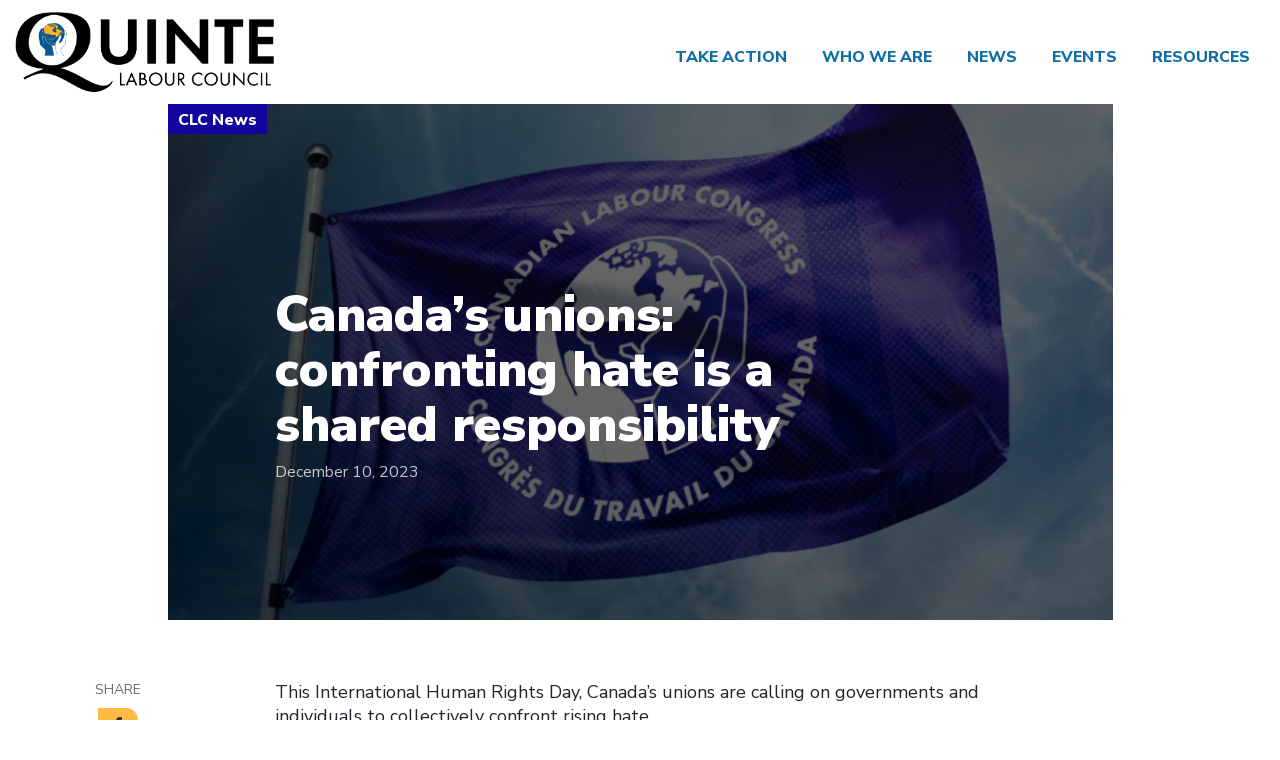

--- FILE ---
content_type: text/html; charset=UTF-8
request_url: https://quintelabour.ca/clc-news/?id=18186
body_size: 11670
content:
<!doctype html>
<html>
<head>
  <meta charset="utf-8">
  <meta name="viewport" content="width=device-width, initial-scale=1, shrink-to-fit=no">

  
    <link rel="stylesheet" href="https://stackpath.bootstrapcdn.com/bootstrap/4.1.3/css/bootstrap.min.css" integrity="sha384-MCw98/SFnGE8fJT3GXwEOngsV7Zt27NXFoaoApmYm81iuXoPkFOJwJ8ERdknLPMO" crossorigin="anonymous">
  <link rel="stylesheet" href="https://use.fontawesome.com/releases/v5.7.0/css/all.css" integrity="sha384-lZN37f5QGtY3VHgisS14W3ExzMWZxybE1SJSEsQp9S+oqd12jhcu+A56Ebc1zFSJ" crossorigin="anonymous">

  <!-- favicon -->
    <link rel="icon" type="image/png" sizes="32x32" href="">
  <link rel="icon" type="image/png" sizes="16x16" href="">

  <link rel="preconnect" href="https://fonts.googleapis.com">
  <link rel="preconnect" href="https://fonts.gstatic.com" crossorigin>
  <link href="https://fonts.googleapis.com/css2?family=Nunito+Sans:wght@400;700;800;900&display=swap" rel="stylesheet">
  
  
        <title>Canada’s unions: confronting hate is a shared responsibility</title>
      <link rel="canonical" href="https://quintelabour.ca/clc-news/?id=18186">
      <meta name="description" content="This International Human Rights Day, Canada’s unions are calling on governments and individuals to collectively confront rising hate.&nbsp; Canada is facing a crisis: Statistics Canada data released earlier this year showed a record jump in hate crimes against 2SLGBTQI+, Muslim, and Jewish communities in 2021. This number continues to increase. This includes an alarming rise in incidences of hate and hate crimes, divisive ideologies, and racist, prejudicial, and discriminatory acts, both online and offline. It is crucial for all Canadians to urgently come together, to confront and combat this hate head-on.&nbsp; Canada’s unions are urging the federal government to take&#8230;" />
      <meta property="og:locale" content="en_US">
      <meta property="og:type" content="article">
      <meta property="og:title" content="Canada’s unions: confronting hate is a shared responsibility">
      <meta property="og:description" content="This International Human Rights Day, Canada’s unions are calling on governments and individuals to collectively confront rising hate.&nbsp; Canada is facing a crisis: Statistics Canada data released earlier this year showed a record jump in hate crimes against 2SLGBTQI+, Muslim, and Jewish communities in 2021. This number continues to increase. This includes an alarming rise in incidences of hate and hate crimes, divisive ideologies, and racist, prejudicial, and discriminatory acts, both online and offline. It is crucial for all Canadians to urgently come together, to confront and combat this hate head-on.&nbsp; Canada’s unions are urging the federal government to take&#8230;">
      <meta property="og:url" content="https://quintelabour.ca/clc-news/?id=18186">
      <meta property="og:site_name" content="Quinte Labour Council">
      <meta property="og:updated_time" content="2024-03-28T14:19:18">
      <meta property="og:image" content="https://canadianlabour.ca/wp-content/uploads/2023/09/clc-flag-1024x702-1-985x675.png">
      <meta name="twitter:card" content="summary_large_image">
      <meta name="twitter:description" content="This International Human Rights Day, Canada’s unions are calling on governments and individuals to collectively confront rising hate.&nbsp; Canada is facing a crisis: Statistics Canada data released earlier this year showed a record jump in hate crimes against 2SLGBTQI+, Muslim, and Jewish communities in 2021. This number continues to increase. This includes an alarming rise in incidences of hate and hate crimes, divisive ideologies, and racist, prejudicial, and discriminatory acts, both online and offline. It is crucial for all Canadians to urgently come together, to confront and combat this hate head-on.&nbsp; Canada’s unions are urging the federal government to take&#8230;">
      <meta name="twitter:title" content="Canada’s unions: confronting hate is a shared responsibility">
      <meta name="twitter:image" content="https://canadianlabour.ca/wp-content/uploads/2023/09/clc-flag-1024x702-1-985x675.png">
      <script type="application/ld+json">{  
      "@context":"https://schema.org",
      "@graph":[
        {
          "@type":"WebSite",
          "@id":"https://quintelabour.ca/#website",
          "url":"https://quintelabour.ca",
          "name":"Quinte Labour Council"
        },
        {
          "@type":"ImageObject",
          "@id":"https://quintelabour.ca/clc-news/?id=18186/#primaryimage",
          "url":"https://canadianlabour.ca/wp-content/uploads/2023/09/clc-flag-1024x702-1-985x675.png"
        },
        {
          "@type":"WebPage",
          "@id":"https://quintelabour.ca/clc-news/?id=18186/#webpage",
          "url":"https://quintelabour.ca/clc-news/?id=18186/",
          "inLanguage":"en-US",
          "name":"https://quintelabour.ca/clc-news/?id=18186 - Quinte Labour Council",
          "isPartOf":{
            "@id":"https://quintelabour.ca/#website"
          },
          "primaryImageOfPage":{
            "@id":"https://quintelabour.ca/clc-news/?id=18186/#primaryimage"
          },
          "datePublished":"2023-12-10T12:00:00",
          "dateModified":"2024-03-28T14:19:18"
        }
      ]
      }</script>
    
  <meta name='robots' content='index, follow, max-image-preview:large, max-snippet:-1, max-video-preview:-1' />
	<style>img:is([sizes="auto" i], [sizes^="auto," i]) { contain-intrinsic-size: 3000px 1500px }</style>
	    <script src="https://kit.fontawesome.com/c33a9be661.js" crossorigin="anonymous"></script>
    <script type="text/javascript">
/* <![CDATA[ */
window._wpemojiSettings = {"baseUrl":"https:\/\/s.w.org\/images\/core\/emoji\/16.0.1\/72x72\/","ext":".png","svgUrl":"https:\/\/s.w.org\/images\/core\/emoji\/16.0.1\/svg\/","svgExt":".svg","source":{"concatemoji":"https:\/\/quintelabour.ca\/wp-includes\/js\/wp-emoji-release.min.js?ver=6.8.3"}};
/*! This file is auto-generated */
!function(s,n){var o,i,e;function c(e){try{var t={supportTests:e,timestamp:(new Date).valueOf()};sessionStorage.setItem(o,JSON.stringify(t))}catch(e){}}function p(e,t,n){e.clearRect(0,0,e.canvas.width,e.canvas.height),e.fillText(t,0,0);var t=new Uint32Array(e.getImageData(0,0,e.canvas.width,e.canvas.height).data),a=(e.clearRect(0,0,e.canvas.width,e.canvas.height),e.fillText(n,0,0),new Uint32Array(e.getImageData(0,0,e.canvas.width,e.canvas.height).data));return t.every(function(e,t){return e===a[t]})}function u(e,t){e.clearRect(0,0,e.canvas.width,e.canvas.height),e.fillText(t,0,0);for(var n=e.getImageData(16,16,1,1),a=0;a<n.data.length;a++)if(0!==n.data[a])return!1;return!0}function f(e,t,n,a){switch(t){case"flag":return n(e,"\ud83c\udff3\ufe0f\u200d\u26a7\ufe0f","\ud83c\udff3\ufe0f\u200b\u26a7\ufe0f")?!1:!n(e,"\ud83c\udde8\ud83c\uddf6","\ud83c\udde8\u200b\ud83c\uddf6")&&!n(e,"\ud83c\udff4\udb40\udc67\udb40\udc62\udb40\udc65\udb40\udc6e\udb40\udc67\udb40\udc7f","\ud83c\udff4\u200b\udb40\udc67\u200b\udb40\udc62\u200b\udb40\udc65\u200b\udb40\udc6e\u200b\udb40\udc67\u200b\udb40\udc7f");case"emoji":return!a(e,"\ud83e\udedf")}return!1}function g(e,t,n,a){var r="undefined"!=typeof WorkerGlobalScope&&self instanceof WorkerGlobalScope?new OffscreenCanvas(300,150):s.createElement("canvas"),o=r.getContext("2d",{willReadFrequently:!0}),i=(o.textBaseline="top",o.font="600 32px Arial",{});return e.forEach(function(e){i[e]=t(o,e,n,a)}),i}function t(e){var t=s.createElement("script");t.src=e,t.defer=!0,s.head.appendChild(t)}"undefined"!=typeof Promise&&(o="wpEmojiSettingsSupports",i=["flag","emoji"],n.supports={everything:!0,everythingExceptFlag:!0},e=new Promise(function(e){s.addEventListener("DOMContentLoaded",e,{once:!0})}),new Promise(function(t){var n=function(){try{var e=JSON.parse(sessionStorage.getItem(o));if("object"==typeof e&&"number"==typeof e.timestamp&&(new Date).valueOf()<e.timestamp+604800&&"object"==typeof e.supportTests)return e.supportTests}catch(e){}return null}();if(!n){if("undefined"!=typeof Worker&&"undefined"!=typeof OffscreenCanvas&&"undefined"!=typeof URL&&URL.createObjectURL&&"undefined"!=typeof Blob)try{var e="postMessage("+g.toString()+"("+[JSON.stringify(i),f.toString(),p.toString(),u.toString()].join(",")+"));",a=new Blob([e],{type:"text/javascript"}),r=new Worker(URL.createObjectURL(a),{name:"wpTestEmojiSupports"});return void(r.onmessage=function(e){c(n=e.data),r.terminate(),t(n)})}catch(e){}c(n=g(i,f,p,u))}t(n)}).then(function(e){for(var t in e)n.supports[t]=e[t],n.supports.everything=n.supports.everything&&n.supports[t],"flag"!==t&&(n.supports.everythingExceptFlag=n.supports.everythingExceptFlag&&n.supports[t]);n.supports.everythingExceptFlag=n.supports.everythingExceptFlag&&!n.supports.flag,n.DOMReady=!1,n.readyCallback=function(){n.DOMReady=!0}}).then(function(){return e}).then(function(){var e;n.supports.everything||(n.readyCallback(),(e=n.source||{}).concatemoji?t(e.concatemoji):e.wpemoji&&e.twemoji&&(t(e.twemoji),t(e.wpemoji)))}))}((window,document),window._wpemojiSettings);
/* ]]> */
</script>
<style id='wp-emoji-styles-inline-css' type='text/css'>

	img.wp-smiley, img.emoji {
		display: inline !important;
		border: none !important;
		box-shadow: none !important;
		height: 1em !important;
		width: 1em !important;
		margin: 0 0.07em !important;
		vertical-align: -0.1em !important;
		background: none !important;
		padding: 0 !important;
	}
</style>
<link rel='stylesheet' id='wp-block-library-css' href='https://quintelabour.ca/wp-includes/css/dist/block-library/style.min.css?ver=6.8.3' type='text/css' media='all' />
<style id='wp-block-library-theme-inline-css' type='text/css'>
.wp-block-audio :where(figcaption){color:#555;font-size:13px;text-align:center}.is-dark-theme .wp-block-audio :where(figcaption){color:#ffffffa6}.wp-block-audio{margin:0 0 1em}.wp-block-code{border:1px solid #ccc;border-radius:4px;font-family:Menlo,Consolas,monaco,monospace;padding:.8em 1em}.wp-block-embed :where(figcaption){color:#555;font-size:13px;text-align:center}.is-dark-theme .wp-block-embed :where(figcaption){color:#ffffffa6}.wp-block-embed{margin:0 0 1em}.blocks-gallery-caption{color:#555;font-size:13px;text-align:center}.is-dark-theme .blocks-gallery-caption{color:#ffffffa6}:root :where(.wp-block-image figcaption){color:#555;font-size:13px;text-align:center}.is-dark-theme :root :where(.wp-block-image figcaption){color:#ffffffa6}.wp-block-image{margin:0 0 1em}.wp-block-pullquote{border-bottom:4px solid;border-top:4px solid;color:currentColor;margin-bottom:1.75em}.wp-block-pullquote cite,.wp-block-pullquote footer,.wp-block-pullquote__citation{color:currentColor;font-size:.8125em;font-style:normal;text-transform:uppercase}.wp-block-quote{border-left:.25em solid;margin:0 0 1.75em;padding-left:1em}.wp-block-quote cite,.wp-block-quote footer{color:currentColor;font-size:.8125em;font-style:normal;position:relative}.wp-block-quote:where(.has-text-align-right){border-left:none;border-right:.25em solid;padding-left:0;padding-right:1em}.wp-block-quote:where(.has-text-align-center){border:none;padding-left:0}.wp-block-quote.is-large,.wp-block-quote.is-style-large,.wp-block-quote:where(.is-style-plain){border:none}.wp-block-search .wp-block-search__label{font-weight:700}.wp-block-search__button{border:1px solid #ccc;padding:.375em .625em}:where(.wp-block-group.has-background){padding:1.25em 2.375em}.wp-block-separator.has-css-opacity{opacity:.4}.wp-block-separator{border:none;border-bottom:2px solid;margin-left:auto;margin-right:auto}.wp-block-separator.has-alpha-channel-opacity{opacity:1}.wp-block-separator:not(.is-style-wide):not(.is-style-dots){width:100px}.wp-block-separator.has-background:not(.is-style-dots){border-bottom:none;height:1px}.wp-block-separator.has-background:not(.is-style-wide):not(.is-style-dots){height:2px}.wp-block-table{margin:0 0 1em}.wp-block-table td,.wp-block-table th{word-break:normal}.wp-block-table :where(figcaption){color:#555;font-size:13px;text-align:center}.is-dark-theme .wp-block-table :where(figcaption){color:#ffffffa6}.wp-block-video :where(figcaption){color:#555;font-size:13px;text-align:center}.is-dark-theme .wp-block-video :where(figcaption){color:#ffffffa6}.wp-block-video{margin:0 0 1em}:root :where(.wp-block-template-part.has-background){margin-bottom:0;margin-top:0;padding:1.25em 2.375em}
</style>
<style id='classic-theme-styles-inline-css' type='text/css'>
/*! This file is auto-generated */
.wp-block-button__link{color:#fff;background-color:#32373c;border-radius:9999px;box-shadow:none;text-decoration:none;padding:calc(.667em + 2px) calc(1.333em + 2px);font-size:1.125em}.wp-block-file__button{background:#32373c;color:#fff;text-decoration:none}
</style>
<style id='filebird-block-filebird-gallery-style-inline-css' type='text/css'>
ul.filebird-block-filebird-gallery{margin:auto!important;padding:0!important;width:100%}ul.filebird-block-filebird-gallery.layout-grid{display:grid;grid-gap:20px;align-items:stretch;grid-template-columns:repeat(var(--columns),1fr);justify-items:stretch}ul.filebird-block-filebird-gallery.layout-grid li img{border:1px solid #ccc;box-shadow:2px 2px 6px 0 rgba(0,0,0,.3);height:100%;max-width:100%;-o-object-fit:cover;object-fit:cover;width:100%}ul.filebird-block-filebird-gallery.layout-masonry{-moz-column-count:var(--columns);-moz-column-gap:var(--space);column-gap:var(--space);-moz-column-width:var(--min-width);columns:var(--min-width) var(--columns);display:block;overflow:auto}ul.filebird-block-filebird-gallery.layout-masonry li{margin-bottom:var(--space)}ul.filebird-block-filebird-gallery li{list-style:none}ul.filebird-block-filebird-gallery li figure{height:100%;margin:0;padding:0;position:relative;width:100%}ul.filebird-block-filebird-gallery li figure figcaption{background:linear-gradient(0deg,rgba(0,0,0,.7),rgba(0,0,0,.3) 70%,transparent);bottom:0;box-sizing:border-box;color:#fff;font-size:.8em;margin:0;max-height:100%;overflow:auto;padding:3em .77em .7em;position:absolute;text-align:center;width:100%;z-index:2}ul.filebird-block-filebird-gallery li figure figcaption a{color:inherit}

</style>
<style id='global-styles-inline-css' type='text/css'>
:root{--wp--preset--aspect-ratio--square: 1;--wp--preset--aspect-ratio--4-3: 4/3;--wp--preset--aspect-ratio--3-4: 3/4;--wp--preset--aspect-ratio--3-2: 3/2;--wp--preset--aspect-ratio--2-3: 2/3;--wp--preset--aspect-ratio--16-9: 16/9;--wp--preset--aspect-ratio--9-16: 9/16;--wp--preset--color--black: #000000;--wp--preset--color--cyan-bluish-gray: #abb8c3;--wp--preset--color--white: #ffffff;--wp--preset--color--pale-pink: #f78da7;--wp--preset--color--vivid-red: #cf2e2e;--wp--preset--color--luminous-vivid-orange: #ff6900;--wp--preset--color--luminous-vivid-amber: #fcb900;--wp--preset--color--light-green-cyan: #7bdcb5;--wp--preset--color--vivid-green-cyan: #00d084;--wp--preset--color--pale-cyan-blue: #8ed1fc;--wp--preset--color--vivid-cyan-blue: #0693e3;--wp--preset--color--vivid-purple: #9b51e0;--wp--preset--gradient--vivid-cyan-blue-to-vivid-purple: linear-gradient(135deg,rgba(6,147,227,1) 0%,rgb(155,81,224) 100%);--wp--preset--gradient--light-green-cyan-to-vivid-green-cyan: linear-gradient(135deg,rgb(122,220,180) 0%,rgb(0,208,130) 100%);--wp--preset--gradient--luminous-vivid-amber-to-luminous-vivid-orange: linear-gradient(135deg,rgba(252,185,0,1) 0%,rgba(255,105,0,1) 100%);--wp--preset--gradient--luminous-vivid-orange-to-vivid-red: linear-gradient(135deg,rgba(255,105,0,1) 0%,rgb(207,46,46) 100%);--wp--preset--gradient--very-light-gray-to-cyan-bluish-gray: linear-gradient(135deg,rgb(238,238,238) 0%,rgb(169,184,195) 100%);--wp--preset--gradient--cool-to-warm-spectrum: linear-gradient(135deg,rgb(74,234,220) 0%,rgb(151,120,209) 20%,rgb(207,42,186) 40%,rgb(238,44,130) 60%,rgb(251,105,98) 80%,rgb(254,248,76) 100%);--wp--preset--gradient--blush-light-purple: linear-gradient(135deg,rgb(255,206,236) 0%,rgb(152,150,240) 100%);--wp--preset--gradient--blush-bordeaux: linear-gradient(135deg,rgb(254,205,165) 0%,rgb(254,45,45) 50%,rgb(107,0,62) 100%);--wp--preset--gradient--luminous-dusk: linear-gradient(135deg,rgb(255,203,112) 0%,rgb(199,81,192) 50%,rgb(65,88,208) 100%);--wp--preset--gradient--pale-ocean: linear-gradient(135deg,rgb(255,245,203) 0%,rgb(182,227,212) 50%,rgb(51,167,181) 100%);--wp--preset--gradient--electric-grass: linear-gradient(135deg,rgb(202,248,128) 0%,rgb(113,206,126) 100%);--wp--preset--gradient--midnight: linear-gradient(135deg,rgb(2,3,129) 0%,rgb(40,116,252) 100%);--wp--preset--font-size--small: 13px;--wp--preset--font-size--medium: 20px;--wp--preset--font-size--large: 36px;--wp--preset--font-size--x-large: 42px;--wp--preset--spacing--20: 0.44rem;--wp--preset--spacing--30: 0.67rem;--wp--preset--spacing--40: 1rem;--wp--preset--spacing--50: 1.5rem;--wp--preset--spacing--60: 2.25rem;--wp--preset--spacing--70: 3.38rem;--wp--preset--spacing--80: 5.06rem;--wp--preset--shadow--natural: 6px 6px 9px rgba(0, 0, 0, 0.2);--wp--preset--shadow--deep: 12px 12px 50px rgba(0, 0, 0, 0.4);--wp--preset--shadow--sharp: 6px 6px 0px rgba(0, 0, 0, 0.2);--wp--preset--shadow--outlined: 6px 6px 0px -3px rgba(255, 255, 255, 1), 6px 6px rgba(0, 0, 0, 1);--wp--preset--shadow--crisp: 6px 6px 0px rgba(0, 0, 0, 1);}:where(.is-layout-flex){gap: 0.5em;}:where(.is-layout-grid){gap: 0.5em;}body .is-layout-flex{display: flex;}.is-layout-flex{flex-wrap: wrap;align-items: center;}.is-layout-flex > :is(*, div){margin: 0;}body .is-layout-grid{display: grid;}.is-layout-grid > :is(*, div){margin: 0;}:where(.wp-block-columns.is-layout-flex){gap: 2em;}:where(.wp-block-columns.is-layout-grid){gap: 2em;}:where(.wp-block-post-template.is-layout-flex){gap: 1.25em;}:where(.wp-block-post-template.is-layout-grid){gap: 1.25em;}.has-black-color{color: var(--wp--preset--color--black) !important;}.has-cyan-bluish-gray-color{color: var(--wp--preset--color--cyan-bluish-gray) !important;}.has-white-color{color: var(--wp--preset--color--white) !important;}.has-pale-pink-color{color: var(--wp--preset--color--pale-pink) !important;}.has-vivid-red-color{color: var(--wp--preset--color--vivid-red) !important;}.has-luminous-vivid-orange-color{color: var(--wp--preset--color--luminous-vivid-orange) !important;}.has-luminous-vivid-amber-color{color: var(--wp--preset--color--luminous-vivid-amber) !important;}.has-light-green-cyan-color{color: var(--wp--preset--color--light-green-cyan) !important;}.has-vivid-green-cyan-color{color: var(--wp--preset--color--vivid-green-cyan) !important;}.has-pale-cyan-blue-color{color: var(--wp--preset--color--pale-cyan-blue) !important;}.has-vivid-cyan-blue-color{color: var(--wp--preset--color--vivid-cyan-blue) !important;}.has-vivid-purple-color{color: var(--wp--preset--color--vivid-purple) !important;}.has-black-background-color{background-color: var(--wp--preset--color--black) !important;}.has-cyan-bluish-gray-background-color{background-color: var(--wp--preset--color--cyan-bluish-gray) !important;}.has-white-background-color{background-color: var(--wp--preset--color--white) !important;}.has-pale-pink-background-color{background-color: var(--wp--preset--color--pale-pink) !important;}.has-vivid-red-background-color{background-color: var(--wp--preset--color--vivid-red) !important;}.has-luminous-vivid-orange-background-color{background-color: var(--wp--preset--color--luminous-vivid-orange) !important;}.has-luminous-vivid-amber-background-color{background-color: var(--wp--preset--color--luminous-vivid-amber) !important;}.has-light-green-cyan-background-color{background-color: var(--wp--preset--color--light-green-cyan) !important;}.has-vivid-green-cyan-background-color{background-color: var(--wp--preset--color--vivid-green-cyan) !important;}.has-pale-cyan-blue-background-color{background-color: var(--wp--preset--color--pale-cyan-blue) !important;}.has-vivid-cyan-blue-background-color{background-color: var(--wp--preset--color--vivid-cyan-blue) !important;}.has-vivid-purple-background-color{background-color: var(--wp--preset--color--vivid-purple) !important;}.has-black-border-color{border-color: var(--wp--preset--color--black) !important;}.has-cyan-bluish-gray-border-color{border-color: var(--wp--preset--color--cyan-bluish-gray) !important;}.has-white-border-color{border-color: var(--wp--preset--color--white) !important;}.has-pale-pink-border-color{border-color: var(--wp--preset--color--pale-pink) !important;}.has-vivid-red-border-color{border-color: var(--wp--preset--color--vivid-red) !important;}.has-luminous-vivid-orange-border-color{border-color: var(--wp--preset--color--luminous-vivid-orange) !important;}.has-luminous-vivid-amber-border-color{border-color: var(--wp--preset--color--luminous-vivid-amber) !important;}.has-light-green-cyan-border-color{border-color: var(--wp--preset--color--light-green-cyan) !important;}.has-vivid-green-cyan-border-color{border-color: var(--wp--preset--color--vivid-green-cyan) !important;}.has-pale-cyan-blue-border-color{border-color: var(--wp--preset--color--pale-cyan-blue) !important;}.has-vivid-cyan-blue-border-color{border-color: var(--wp--preset--color--vivid-cyan-blue) !important;}.has-vivid-purple-border-color{border-color: var(--wp--preset--color--vivid-purple) !important;}.has-vivid-cyan-blue-to-vivid-purple-gradient-background{background: var(--wp--preset--gradient--vivid-cyan-blue-to-vivid-purple) !important;}.has-light-green-cyan-to-vivid-green-cyan-gradient-background{background: var(--wp--preset--gradient--light-green-cyan-to-vivid-green-cyan) !important;}.has-luminous-vivid-amber-to-luminous-vivid-orange-gradient-background{background: var(--wp--preset--gradient--luminous-vivid-amber-to-luminous-vivid-orange) !important;}.has-luminous-vivid-orange-to-vivid-red-gradient-background{background: var(--wp--preset--gradient--luminous-vivid-orange-to-vivid-red) !important;}.has-very-light-gray-to-cyan-bluish-gray-gradient-background{background: var(--wp--preset--gradient--very-light-gray-to-cyan-bluish-gray) !important;}.has-cool-to-warm-spectrum-gradient-background{background: var(--wp--preset--gradient--cool-to-warm-spectrum) !important;}.has-blush-light-purple-gradient-background{background: var(--wp--preset--gradient--blush-light-purple) !important;}.has-blush-bordeaux-gradient-background{background: var(--wp--preset--gradient--blush-bordeaux) !important;}.has-luminous-dusk-gradient-background{background: var(--wp--preset--gradient--luminous-dusk) !important;}.has-pale-ocean-gradient-background{background: var(--wp--preset--gradient--pale-ocean) !important;}.has-electric-grass-gradient-background{background: var(--wp--preset--gradient--electric-grass) !important;}.has-midnight-gradient-background{background: var(--wp--preset--gradient--midnight) !important;}.has-small-font-size{font-size: var(--wp--preset--font-size--small) !important;}.has-medium-font-size{font-size: var(--wp--preset--font-size--medium) !important;}.has-large-font-size{font-size: var(--wp--preset--font-size--large) !important;}.has-x-large-font-size{font-size: var(--wp--preset--font-size--x-large) !important;}
:where(.wp-block-post-template.is-layout-flex){gap: 1.25em;}:where(.wp-block-post-template.is-layout-grid){gap: 1.25em;}
:where(.wp-block-columns.is-layout-flex){gap: 2em;}:where(.wp-block-columns.is-layout-grid){gap: 2em;}
:root :where(.wp-block-pullquote){font-size: 1.5em;line-height: 1.6;}
</style>
<link rel='stylesheet' id='parent-style-css' href='https://quintelabour.ca/wp-content/themes/canadian-labour-congress/assets/css/style.css?ver=2.1.1.1' type='text/css' media='all' />
<link rel='stylesheet' id='child-style-css' href='https://quintelabour.ca/wp-content/themes/clc-union/assets/css/theme.css?ver=1.0.15' type='text/css' media='all' />
<link rel='stylesheet' id='clc-css' href='https://quintelabour.ca/wp-content/themes/canadian-labour-congress/assets/css/style.css?ver=1.0.15' type='text/css' media='all' />
<script type="text/javascript" src="https://quintelabour.ca/wp-includes/js/jquery/jquery.min.js?ver=3.7.1" id="jquery-core-js"></script>
<script type="text/javascript" src="https://quintelabour.ca/wp-includes/js/jquery/jquery-migrate.min.js?ver=3.4.1" id="jquery-migrate-js"></script>
<link rel="https://api.w.org/" href="https://quintelabour.ca/wp-json/" /><link rel="alternate" title="JSON" type="application/json" href="https://quintelabour.ca/wp-json/wp/v2/pages/94" /><link rel="EditURI" type="application/rsd+xml" title="RSD" href="https://quintelabour.ca/xmlrpc.php?rsd" />
<link rel='shortlink' href='https://quintelabour.ca/?p=94' />
<link rel="alternate" title="oEmbed (JSON)" type="application/json+oembed" href="https://quintelabour.ca/wp-json/oembed/1.0/embed?url=https%3A%2F%2Fquintelabour.ca%2Fclc-news%2F" />
<link rel="alternate" title="oEmbed (XML)" type="text/xml+oembed" href="https://quintelabour.ca/wp-json/oembed/1.0/embed?url=https%3A%2F%2Fquintelabour.ca%2Fclc-news%2F&#038;format=xml" />
<link rel="icon" href="https://quintelabour.ca/wp-content/uploads/sites/62/2022/05/cropped-Quinte-Favicon-32x32.jpg" sizes="32x32" />
<link rel="icon" href="https://quintelabour.ca/wp-content/uploads/sites/62/2022/05/cropped-Quinte-Favicon-192x192.jpg" sizes="192x192" />
<link rel="apple-touch-icon" href="https://quintelabour.ca/wp-content/uploads/sites/62/2022/05/cropped-Quinte-Favicon-180x180.jpg" />
<meta name="msapplication-TileImage" content="https://quintelabour.ca/wp-content/uploads/sites/62/2022/05/cropped-Quinte-Favicon-270x270.jpg" />

</head>


<body class="wp-singular page-template page-template-page-clc-news page-template-page-clc-news-php page page-id-94 wp-embed-responsive wp-theme-canadian-labour-congress wp-child-theme-clc-union clc-union theme-option-layout-1 ">

  
<header class="clc-union__header">

<nav class="clc-union__navbar navbar navbar-expand-lg">
  <div class="clc-union__header-top">
    <a class="clc-union-header__logo" href="https://quintelabour.ca"><img src="https://quintelabour.ca/wp-content/uploads/sites/62/2022/09/QLC-03.png" alt="Quinte Labour Council Logo"/> </a>
    <button class="navbar-toggler clc-header__left d-block d-lg-none collapsed" type="button" data-toggle="collapse" data-target="#navbarMain" aria-controls="navbarMain" aria-expanded="false" aria-label="Toggle navigation">
      <span class="navbar-toggler-icon"><i class="fas fa-bars"></i><i class="fas fa-times"></i></span>
    </button>
  </div>

  <div class="collapse navbar-collapse navbar-menu union-navbar-menu" id="navbarMain">
    <div class="union-navbar-inner-container">
      <ul id="menu-menu-1" class="union-menu"><li id="menu-item-105" class="menu-item menu-item-type-post_type menu-item-object-page menu-item-105"><a href="https://quintelabour.ca/take-action/">Take Action</a></li>
<li id="menu-item-107" class="menu-item menu-item-type-post_type menu-item-object-page menu-item-107"><a href="https://quintelabour.ca/who-we-are/">Who We Are</a></li>
<li id="menu-item-103" class="menu-item menu-item-type-post_type menu-item-object-page menu-item-103"><a href="https://quintelabour.ca/news/">News</a></li>
<li id="menu-item-102" class="menu-item menu-item-type-post_type menu-item-object-page menu-item-102"><a href="https://quintelabour.ca/events/">Events</a></li>
<li id="menu-item-104" class="menu-item menu-item-type-post_type menu-item-object-page menu-item-104"><a href="https://quintelabour.ca/resources/">Resources</a></li>
</ul>            <div class="clc-union__header-footer">
        <a href="tel:613-969-4357">613-969-4357</a>
        <p>
          114 Victoria Ave          <br>Belleville, ON K8N 2A8        </p>
        <div class="d-flex">
        <a href="https://www.facebook.com/QuinteLabour" class="clc-nav__social" target="_blank" aria-label="Facebook"><i class="fab fa-facebook-f"></i></a>                                  </div>
      </div> 
    </div>
 
  </div>

</nav>

</header>

    <article class="action-layout action-layout--wide action-layout--article article--layout-2">
      <div class="clc-section">
        <div class="clc-content pb-0">
          <div id="singlePageHeader" class="single-header main-banner--dark">
            <div class="container-lg position-relative">
              <div class="row justify-content-center">
                <div class="single-header__content single-header__content--clc-news col-lg-10">
                  <div class="single-header__image">
                                        <img src="https://canadianlabour.ca/wp-content/uploads/2023/09/clc-flag-1024x702-1-985x675.png" alt="">
                                      </div>
                                  </div>

                <div class="col-lg-8 single-header__text">
                  <h1 class="single-header__title">Canada’s unions: confronting hate is a shared responsibility</h1>
                  <div class="clc-date">
                    December 10, 2023                  </div>
                </div>
              </div>
            </div>

          </div>

          <div class="container pb-4">
            <div class="row">
              <div class="single__social col-lg-1 order-2 order-lg-1">
                                    <span>Share</span>
                                    <a href="https://www.facebook.com/sharer/sharer.php?u=https://quintelabour.ca/clc-news/?id=18186" class="clc-nav__social" target="_blank"><i class="fab fa-facebook-f"></i></a>
                  <a href="https://twitter.com/intent/tweet?text=Canada’s+unions:+confronting+hate+is+a+shared+responsibility : https://quintelabour.ca/clc-news/?id=18186" class="clc-nav__social" target="_blank"><i class="fab fa-twitter"></i></a>
                  <a href="mailto:?subject=CLC News&body=CLC News%0Dhttps://quintelabour.ca/clc-news/?id=18186" class="clc-nav__social" target="_blank"><i class="far fa-envelope"></i></a>
              </div>
              <div class="col-lg-8 offset-lg-1 order-lg-2 clc-content-style">
                                
<p>This International Human Rights Day, Canada’s unions are calling on governments and individuals to collectively confront rising hate.&nbsp;</p>



<p>Canada is facing a crisis: Statistics Canada <a rel="noreferrer noopener" href="https://www150.statcan.gc.ca/n1/daily-quotidien/230322/dq230322a-eng.htm" target="_blank">data</a> released earlier this year showed a record jump in hate crimes against 2SLGBTQI+, Muslim, and Jewish communities in 2021. This number continues to <a rel="noreferrer noopener" href="https://www150.statcan.gc.ca/t1/tbl1/en/tv.action?pid=3510006601" target="_blank">increase</a>. This includes an alarming rise in incidences of hate and hate crimes, divisive ideologies, and racist, prejudicial, and discriminatory acts, both online and offline. It is crucial for all Canadians to urgently come together, to confront and combat this hate head-on.&nbsp;</p>



<p>Canada’s unions are urging the federal government to take immediate action to put an end to the rise of hate in this country. This includes releasing its National Action Plan on Combatting Hate, a much-needed tool to help combat the rapid increase and spread of hate.&nbsp;&nbsp;</p>



<p>Hate speech also continues to thrive online. This environment allows white supremacist, fascist, and right-wing extremist groups to organize and spread hate-based rhetoric and ideologies, quickly and effectively. The federal government must release its&nbsp;long-promised online harms bill, aimed at countering the deeply troubling trend of online hate, harassment, and violence.&nbsp;&nbsp;</p>



<p>To combat rising anti-2SLGBTQI+, anti-inclusion, and pro-violence campaigns across the country, Canada’s unions are also calling for the implementation of all 29 policy recommendations in the <a rel="noreferrer noopener" href="https://randallgarrison.ndp.ca/sites/default/files/white_paper_on_the_status_of_trans_and_gender_diverse_people-_english__0.pdf" target="_blank">White Paper on the Status of Trans and Gender Diverse People</a>.  &nbsp;</p>



<p>“This year marks the 75th anniversary of the Universal Declaration of Human Rights. As we mark and reflect on this significant milestone, we must unite against hate in all its forms. Hate—whether rooted in racism, xenophobia, homophobia, transphobia, or any other form of prejudice and discrimination—has no place in our society. It undermines the principles of human rights and jeopardizes the very fabric of our society,” said Larry Rousseau, Executive Vice President of the Canadian Labour Congress (CLC).&nbsp;</p>



<p>Canada’s unions have long been at the forefront of human rights issues and will continue to fight for a more just and equitable future for all.&nbsp;&nbsp;</p>



<p>“We will not let anyone roll back hard-won human rights. Every worker deserves to live a life free from fear, prejudice, and bigotry. We remain unwavering in our commitment to confronting hate in our workplaces, unions, and communities,” said Bea Bruske, President of the CLC. “The ongoing rise of hate requires an urgent response, and we’re calling on the federal government to take concrete steps to protect and preserve human rights in Canada. But we also have a collective role to play in confronting and combatting hate. It’s up to each of us, to stand up to hate when we see it and when we hear it. Only together can we make our workplaces and our communities safer for everyone.”&nbsp;</p>



<p>Everyone in Canada must do their part to confront and combat hate. Join the fight by:&nbsp;</p>



<ul class="wp-block-list"><li>Downloading our <a rel="noreferrer noopener" href="https://canadianlabour.ca/workers-in-transition-guide/" target="_blank"><strong>Workers in Transition Guide</strong></a> to learn more about how you can support trans people in your workplace.&nbsp;&nbsp;</li></ul>



<ul class="wp-block-list"><li>Downloading our report on confronting Islamophobia in our workplaces and communities<br><a rel="noreferrer noopener" href="http://documents.clcctc.ca/human-rights-and-equality/islamophobia/IslamophobiaAtWork-Report-2019-03-20-EN.pdf" target="_blank"><strong>Islamophobia at Work: Challenges and Opportunities</strong></a>. &nbsp;</li></ul>



<ul class="wp-block-list"><li><a href="https://www.isdglobal.org/wp-content/uploads/2021/07/ISDs-An-Online-Environmental-Scan-of-Right-wing-Extremism-in-Canada.pdf" target="_blank" rel="noreferrer noopener"><strong>Learning more</strong></a> about how right-wing extremism and populism are spreading online and in communities across Canada.&nbsp;</li></ul>



<ul class="wp-block-list"><li>Sign the #TransEqualityNow <a href="https://www.ourcommons.ca/petitions/en/Petition/Details?Petition=e-4666" target="_blank" rel="noreferrer noopener"><strong>petition</strong></a> to tell the federal government they must act.&nbsp;</li></ul>
 
              </div>



            </div>
          </div>
        </div>


      </div>
    </article>

    
<div class="clc-section pb-4">
  <div class="container hide-lines-bottom">
    <div class="row justify-content-center">
      <div class="col-lg-12">
        <div class="row">
           
    
            <div class="col-md-6 col-lg-4">
              
    <article class="card clc-card clc-card--post is--mini h-100  clc-card--mini flex-row  flex-md-row  py-3 clc-card--horizontal pt-4 ">
              <div class="clc-card__image ">

                    <a href="/clc-news/?id=20419" aria-hidden="true" role="presentation">
						 
                <img width="300" height="200" src="https://canadianlabour.ca/wp-content/uploads/2025/11/Anti2SLGBTQIHate_SOC_Batch1_V02_EN_04_1200x675-150x150.png" class="attachment-medium size-medium" alt="" loading="lazy">
                                    </a>
      	</div>
          	<div class="card-body clc-card__body d-flex w-100 flex-columnoverlay-parent">
				<div class="card-overflow-container" data-height="200" style="max-height: 200px;">
                                                      <h2 class="card-title">Canada’s unions stand in solidarity for Trans Day of Remembrance</h2>
                                <div class="clc-date--smaller clc-date ">November 20, 2025</div>
                                                  				</div>
				
    	</div>
      <a href="/clc-news/?id=20419" class="overlay-link"><div class="sr-only">Click to open the link</div></a>
    </article>


              </div>

           
    
            <div class="col-md-6 col-lg-4">
              
    <article class="card clc-card clc-card--post is--mini h-100  clc-card--mini flex-row  flex-md-row  py-3 clc-card--horizontal pt-4 ">
              <div class="clc-card__image ">

                    <a href="/clc-news/?id=20439" aria-hidden="true" role="presentation">
						 
                <img width="300" height="200" src="https://canadianlabour.ca/wp-content/uploads/2025/11/Anti2SLGBTQIHate_SOC_Batch1_V02_EN_03_1200x675-150x150.png" class="attachment-medium size-medium" alt="" loading="lazy">
                                    </a>
      	</div>
          	<div class="card-body clc-card__body d-flex w-100 flex-columnoverlay-parent">
				<div class="card-overflow-container" data-height="200" style="max-height: 200px;">
                                                      <h2 class="card-title">Statement of solidarity from Bea Bruske with Albertan communities impacted by Bill 9</h2>
                                <div class="clc-date--smaller clc-date ">November 19, 2025</div>
                                                  				</div>
				
    	</div>
      <a href="/clc-news/?id=20439" class="overlay-link"><div class="sr-only">Click to open the link</div></a>
    </article>


              </div>

           
    
            <div class="col-md-6 col-lg-4">
              
    <article class="card clc-card clc-card--post is--mini h-100  clc-card--mini flex-row  flex-md-row  py-3 clc-card--horizontal pt-4 ">
              <div class="clc-card__image ">

                    <a href="/clc-news/?id=20369" aria-hidden="true" role="presentation">
						 
                <img width="300" height="200" src="https://canadianlabour.ca/wp-content/uploads/2025/01/Parliament.Statement.jpg" class="attachment-medium size-medium" alt="" loading="lazy">
                                    </a>
      	</div>
          	<div class="card-body clc-card__body d-flex w-100 flex-columnoverlay-parent">
				<div class="card-overflow-container" data-height="200" style="max-height: 200px;">
                                                      <h2 class="card-title">Canada’s unions call for stronger action on jobs and public services</h2>
                                <div class="clc-date--smaller clc-date ">November 4, 2025</div>
                                                  				</div>
				
    	</div>
      <a href="/clc-news/?id=20369" class="overlay-link"><div class="sr-only">Click to open the link</div></a>
    </article>


              </div>

           
    
            <div class="col-md-6 col-lg-4">
              
    <article class="card clc-card clc-card--post is--mini h-100  clc-card--mini flex-row  flex-md-row  py-3 clc-card--horizontal pt-4 ">
              <div class="clc-card__image ">

                    <a href="/clc-news/?id=20352" aria-hidden="true" role="presentation">
						 
                <img width="300" height="200" src="https://canadianlabour.ca/wp-content/uploads/2025/01/Parliament.Statement.jpg" class="attachment-medium size-medium" alt="" loading="lazy">
                                    </a>
      	</div>
          	<div class="card-body clc-card__body d-flex w-100 flex-columnoverlay-parent">
				<div class="card-overflow-container" data-height="200" style="max-height: 200px;">
                                                      <h2 class="card-title">Canadian Labour Congress available for comment on Budget 2025</h2>
                                <div class="clc-date--smaller clc-date ">November 3, 2025</div>
                                                  				</div>
				
    	</div>
      <a href="/clc-news/?id=20352" class="overlay-link"><div class="sr-only">Click to open the link</div></a>
    </article>


              </div>

           
    
            <div class="col-md-6 col-lg-4">
              
    <article class="card clc-card clc-card--post is--mini h-100  clc-card--mini flex-row  flex-md-row  py-3 clc-card--horizontal pt-4 ">
              <div class="clc-card__image ">

                    <a href="/clc-news/?id=20347" aria-hidden="true" role="presentation">
						 
                <img width="300" height="200" src="https://canadianlabour.ca/wp-content/uploads/2025/01/Parliament.Statement.jpg" class="attachment-medium size-medium" alt="" loading="lazy">
                                    </a>
      	</div>
          	<div class="card-body clc-card__body d-flex w-100 flex-columnoverlay-parent">
				<div class="card-overflow-container" data-height="200" style="max-height: 200px;">
                                                      <h2 class="card-title">Budget 2025 must create jobs by investing in people and infrastructure—not cuts and corporate giveaways</h2>
                                <div class="clc-date--smaller clc-date ">October 31, 2025</div>
                                                  				</div>
				
    	</div>
      <a href="/clc-news/?id=20347" class="overlay-link"><div class="sr-only">Click to open the link</div></a>
    </article>


              </div>

           
    
            <div class="col-md-6 col-lg-4">
              
    <article class="card clc-card clc-card--post is--mini h-100  clc-card--mini flex-row  flex-md-row  py-3 clc-card--horizontal pt-4 ">
              <div class="clc-card__image ">

                    <a href="/clc-news/?id=20330" aria-hidden="true" role="presentation">
						 
                <img width="300" height="200" src="https://canadianlabour.ca/wp-content/uploads/2025/01/Parliament.Statement.jpg" class="attachment-medium size-medium" alt="" loading="lazy">
                                    </a>
      	</div>
          	<div class="card-body clc-card__body d-flex w-100 flex-columnoverlay-parent">
				<div class="card-overflow-container" data-height="200" style="max-height: 200px;">
                                                      <h2 class="card-title">Bruske on pre-budget measures: When government listens to workers, we see progress</h2>
                                <div class="clc-date--smaller clc-date ">October 27, 2025</div>
                                                  				</div>
				
    	</div>
      <a href="/clc-news/?id=20330" class="overlay-link"><div class="sr-only">Click to open the link</div></a>
    </article>


              </div>

           
    
            <div class="col-md-6 col-lg-4">
              
    <article class="card clc-card clc-card--post is--mini h-100  clc-card--mini flex-row  flex-md-row  py-3 clc-card--horizontal pt-4 ">
              <div class="clc-card__image ">

                    <a href="/clc-news/?id=20327" aria-hidden="true" role="presentation">
						 
                <img width="300" height="200" src="https://canadianlabour.ca/wp-content/uploads/2025/01/Parliament.Statement.jpg" class="attachment-medium size-medium" alt="" loading="lazy">
                                    </a>
      	</div>
          	<div class="card-body clc-card__body d-flex w-100 flex-columnoverlay-parent">
				<div class="card-overflow-container" data-height="200" style="max-height: 200px;">
                                                      <h2 class="card-title">Statement by Bea Bruske, President of the Canadian Labour Congress</h2>
                                <div class="clc-date--smaller clc-date ">October 23, 2025</div>
                                                  				</div>
				
    	</div>
      <a href="/clc-news/?id=20327" class="overlay-link"><div class="sr-only">Click to open the link</div></a>
    </article>


              </div>

           
    
            <div class="col-md-6 col-lg-4">
              
    <article class="card clc-card clc-card--post is--mini h-100  clc-card--mini flex-row  flex-md-row  py-3 clc-card--horizontal pt-4 ">
              <div class="clc-card__image ">

                    <a href="/clc-news/?id=20313" aria-hidden="true" role="presentation">
						 
                <img width="300" height="200" src="https://canadianlabour.ca/wp-content/uploads/2025/10/CLC-NDP0092-150x150.jpg" class="attachment-medium size-medium" alt="" loading="lazy">
                                    </a>
      	</div>
          	<div class="card-body clc-card__body d-flex w-100 flex-columnoverlay-parent">
				<div class="card-overflow-container" data-height="200" style="max-height: 200px;">
                                                      <h2 class="card-title">Canada’s unions put workers at the heart of NDP leadership race</h2>
                                <div class="clc-date--smaller clc-date ">October 23, 2025</div>
                                                  				</div>
				
    	</div>
      <a href="/clc-news/?id=20313" class="overlay-link"><div class="sr-only">Click to open the link</div></a>
    </article>


              </div>

           
    
            <div class="col-md-6 col-lg-4">
              
    <article class="card clc-card clc-card--post is--mini h-100  clc-card--mini flex-row  flex-md-row  py-3 clc-card--horizontal pt-4 ">
              <div class="clc-card__image ">

                    <a href="/clc-news/?id=20305" aria-hidden="true" role="presentation">
						 
                <img width="300" height="200" src="https://canadianlabour.ca/wp-content/uploads/2025/10/clc-flag-1024x702-1-985x675-1-150x150.png" class="attachment-medium size-medium" alt="" loading="lazy">
                                    </a>
      	</div>
          	<div class="card-body clc-card__body d-flex w-100 flex-columnoverlay-parent">
				<div class="card-overflow-container" data-height="200" style="max-height: 200px;">
                                                      <h2 class="card-title">Statement by Bea Bruske, President of the Canadian Labour Congress</h2>
                                <div class="clc-date--smaller clc-date ">October 22, 2025</div>
                                                  				</div>
				
    	</div>
      <a href="/clc-news/?id=20305" class="overlay-link"><div class="sr-only">Click to open the link</div></a>
    </article>


              </div>

                  </div>
      </div>
    </div>
  </div>
</div>





<footer class="clc-union__union-footer">
  <div class="container union-footer__menu">
    <div class="row">

      <div class="col-md-6">
                  <div class="mb-5">
            <p>
              We are a member of            </p>
                          <a href="https://canadianlabour.ca/" class="footer__link" target="_blank">Canadian Labour Congress</a>
                          <a href="https://ofl.ca/" class="footer__link" target="_blank">Ontario Federation of Labour</a>
                      </div>
              </div>

      <div class="col-md-6 mb-5 mb-md-0 d-flex align-items-md-end flex-column">
        <p class="text-align-md-right text-md-right">
          613-969-4357          <br>114 Victoria Ave          <br>Belleville, ON K8N 2A8        </p>
      </div>

      <div class="col-md-6 mb-5 mb-md-0">
        <a href="https://canadianlabour.ca/privacy-policy/" class="footer__link--privacy" target="_blank">Privacy Policy</a>
        <!-- <a href="/member-portal" class="btn clc-button section__seemore section__seemore--underline section__seemore--secondary">Member Portal</a> -->
      </div>

      <div class="col-md-6 d-flex align-items-md-end flex-column">
        <div class="d-flex">
          <a href="https://www.facebook.com/QuinteLabour" class="clc-nav__social" target="_blank" aria-label="Facebook"><i class="fab fa-facebook-f"></i></a>                                      </div>
      </div>

    </div>
  </div>
</footer>



<script>
  // For hustle popup
  const matches = "<link href='' rel='stylesheet' type='text/css' /><script src='https://actionnetwork.org/widgets/v4/form/newsletter-pop-up-24?format=js&source=widget'><\/script><div id='can-form-area-newsletter-pop-up-24' style='width: 100%'><!-- this div is the target for our HTML insertion --></div> ";
</script>

<script>
	    
	    console.log("union theme");
	    // Get the iframe element

// Define a function to manipulate the iframe content
function manipulateIframeContent() {
    // Get the iframe element
    var iframe = document.getElementById('can_embed_iframe');

    // Check if the iframe is available
    if (iframe) {
        // Listen for the load event on the iframe
        iframe.onload = function() {
            // Access the content window of the iframe
            var iframeContent = iframe.contentWindow;

            // Find the label element within the iframe content
            var label = iframeContent.document.querySelector('.donate_amount');

            // Get the text content of the label
            var labelText = label.textContent;

            // Replace "CAD" with "$"
            labelText = labelText.replace('CAD', '$');

            // Update the label's text content with the modified text
            label.textContent = labelText;
        };
    } else {
	    console.log("no iframe");
    }
}

// Wait for the DOMContentLoaded event before manipulating the iframe content
document.addEventListener('DOMContentLoaded', function() {
    manipulateIframeContent();
});


console.log(label);

</script>


<script src="https://code.jquery.com/jquery-3.3.1.min.js" integrity="sha256-FgpCb/KJQlLNfOu91ta32o/NMZxltwRo8QtmkMRdAu8=" crossorigin="anonymous"></script>
<script src="https://cdnjs.cloudflare.com/ajax/libs/popper.js/1.14.3/umd/popper.min.js" integrity="sha384-ZMP7rVo3mIykV+2+9J3UJ46jBk0WLaUAdn689aCwoqbBJiSnjAK/l8WvCWPIPm49" crossorigin="anonymous"></script>
<script src="https://stackpath.bootstrapcdn.com/bootstrap/4.1.3/js/bootstrap.min.js" integrity="sha384-ChfqqxuZUCnJSK3+MXmPNIyE6ZbWh2IMqE241rYiqJxyMiZ6OW/JmZQ5stwEULTy" crossorigin="anonymous"></script>
<script type="speculationrules">
{"prefetch":[{"source":"document","where":{"and":[{"href_matches":"\/*"},{"not":{"href_matches":["\/wp-*.php","\/wp-admin\/*","\/wp-content\/uploads\/sites\/62\/*","\/wp-content\/*","\/wp-content\/plugins\/*","\/wp-content\/themes\/clc-union\/*","\/wp-content\/themes\/canadian-labour-congress\/*","\/*\\?(.+)"]}},{"not":{"selector_matches":"a[rel~=\"nofollow\"]"}},{"not":{"selector_matches":".no-prefetch, .no-prefetch a"}}]},"eagerness":"conservative"}]}
</script>
<script type="text/javascript" src="https://quintelabour.ca/wp-content/themes/clc-union/assets/js/main.js?ver=1.0.15" id="main-child-js"></script>
<script type="text/javascript" src="https://quintelabour.ca/wp-content/themes/canadian-labour-congress/assets/js/superclamp.min.js?ver=1.0.15" id="clamp.min-js"></script>
<script type="text/javascript" src="https://quintelabour.ca/wp-content/themes/canadian-labour-congress/assets/js/ouical.min.js?ver=1.0.15" id="ouical.min-js"></script>
<script type="text/javascript" src="https://quintelabour.ca/wp-includes/js/underscore.min.js?ver=1.13.7" id="underscore-js"></script>
<script type="text/javascript" id="wp-util-js-extra">
/* <![CDATA[ */
var _wpUtilSettings = {"ajax":{"url":"\/wp-admin\/admin-ajax.php"}};
/* ]]> */
</script>
<script type="text/javascript" src="https://quintelabour.ca/wp-includes/js/wp-util.min.js?ver=6.8.3" id="wp-util-js"></script>
<script type="text/javascript" src="https://quintelabour.ca/wp-content/themes/canadian-labour-congress/assets/js/slick.min.js?ver=1.0.15" id="slick.min-js"></script>
<script type="text/javascript" src="https://quintelabour.ca/wp-content/themes/canadian-labour-congress/assets/js/main.js?ver=1.0.15" id="main-js"></script>
<script>(function(){function c(){var b=a.contentDocument||a.contentWindow.document;if(b){var d=b.createElement('script');d.innerHTML="window.__CF$cv$params={r:'9a397f964a09cf3b',t:'MTc2Mzk5MzUxOS4wMDAwMDA='};var a=document.createElement('script');a.nonce='';a.src='/cdn-cgi/challenge-platform/scripts/jsd/main.js';document.getElementsByTagName('head')[0].appendChild(a);";b.getElementsByTagName('head')[0].appendChild(d)}}if(document.body){var a=document.createElement('iframe');a.height=1;a.width=1;a.style.position='absolute';a.style.top=0;a.style.left=0;a.style.border='none';a.style.visibility='hidden';document.body.appendChild(a);if('loading'!==document.readyState)c();else if(window.addEventListener)document.addEventListener('DOMContentLoaded',c);else{var e=document.onreadystatechange||function(){};document.onreadystatechange=function(b){e(b);'loading'!==document.readyState&&(document.onreadystatechange=e,c())}}}})();</script></body>
</html>


--- FILE ---
content_type: text/css
request_url: https://quintelabour.ca/wp-content/themes/canadian-labour-congress/assets/css/style.css?ver=2.1.1.1
body_size: 20406
content:
@charset "UTF-8";
/*!
 * animate.css -http://daneden.me/animate
 * Version - 3.7.0
 * Licensed under the MIT license - http://opensource.org/licenses/MIT
 *
 * Copyright (c) 2018 Daniel Eden
 */
@import url(https://fonts.googleapis.com/css?family=Nunito+Sans:300,400,400i,700,800,900|Nunito:400,700);@-webkit-keyframes fadeInUp{0%{opacity:0;-webkit-transform:translate3d(0,100%,0);transform:translate3d(0,100%,0)}to{opacity:1;-webkit-transform:translate3d(0,0,0);transform:translate3d(0,0,0)}}@keyframes fadeInUp{0%{opacity:0;-webkit-transform:translate3d(0,100%,0);transform:translate3d(0,100%,0)}to{opacity:1;-webkit-transform:translate3d(0,0,0);transform:translate3d(0,0,0)}}@-webkit-keyframes slideInUp{0%{-webkit-transform:translate3d(0,100%,0);transform:translate3d(0,100%,0);visibility:visible}to{-webkit-transform:translate3d(0,0,0);transform:translate3d(0,0,0)}}@keyframes slideInUp{0%{-webkit-transform:translate3d(0,100%,0);transform:translate3d(0,100%,0);visibility:visible}to{-webkit-transform:translate3d(0,0,0);transform:translate3d(0,0,0)}}@-webkit-keyframes scaleInUp{0%{-webkit-transform:scaley(0);transform:scaley(0)}to{-webkit-transform:scaley(1);transform:scaley(1)}}@keyframes scaleInUp{0%{-webkit-transform:scaley(0);transform:scaley(0)}to{-webkit-transform:scaley(1);transform:scaley(1)}}@-webkit-keyframes scaleReveal{0%{-webkit-transform:scale(1.3);transform:scale(1.3)}to{-webkit-transform:scale(1);transform:scale(1)}}@keyframes scaleReveal{0%{-webkit-transform:scale(1.3);transform:scale(1.3)}to{-webkit-transform:scale(1);transform:scale(1)}}@-webkit-keyframes fadeIn{0%{opacity:0}to{opacity:1}}@keyframes fadeIn{0%{opacity:0}to{opacity:1}}@-webkit-keyframes breathe{0%,to{opacity:1}50%{opacity:.5}}@keyframes breathe{0%,to{opacity:1}50%{opacity:.5}}.fadeInUp{-webkit-animation-name:fadeInUp;animation-name:fadeInUp}.slideInUp{-webkit-animation-name:slideInUp;animation-name:slideInUp}.slideOutUp{-webkit-animation-name:slideOutUp;animation-name:slideOutUp}.animated{-webkit-animation-duration:1s;animation-duration:1s;-webkit-animation-fill-mode:both;animation-fill-mode:both}.animated.infinite{-webkit-animation-iteration-count:infinite;animation-iteration-count:infinite}.animated.delay-1s{-webkit-animation-delay:1s;animation-delay:1s}.animated.delay-2s{-webkit-animation-delay:2s;animation-delay:2s}.animated.delay-3s{-webkit-animation-delay:3s;animation-delay:3s}.animated.delay-4s{-webkit-animation-delay:4s;animation-delay:4s}.animated.delay-5s{-webkit-animation-delay:5s;animation-delay:5s}.animated.fast{-webkit-animation-duration:800ms;animation-duration:800ms}.animated.faster{-webkit-animation-duration:500ms;animation-duration:500ms}.animated.slow{-webkit-animation-duration:2s;animation-duration:2s}.animated.slower{-webkit-animation-duration:3s;animation-duration:3s}@media (prefers-reduced-motion){.animated{-webkit-animation:unset!important;animation:unset!important;transition:none!important}}html{font-size:93.75%}body{font-family:"Nunito Sans",sans-serif;font-weight:400;background-image:url(../img/clc-tile.jpg);background-color:#edecf7;background-size:180px;background-position:60%;display:flex;flex-direction:column;min-height:100vh}h1,h2{font-weight:900}h1{font-size:32px;line-height:36px;margin-bottom:0}@media (min-width:768px){h1{font-size:40px;line-height:44px}}h2{font-size:28px;line-height:32px}h3{font-size:23px;line-height:27px}a,a:hover{text-decoration:none}a,h3{font-weight:800}a{color:#10069e}a[href$=".pdf"]::after{display:inline-block;font-style:normal;font-variant:normal;text-rendering:auto;-webkit-font-smoothing:antialiased;font-family:"Font Awesome 5 Free";font-weight:400;content:"";padding:0 .25rem;vertical-align:baseline}a:hover{color:#ff4007}body,p{font-size:18px;line-height:24px}button:focus{outline:0}.small-text{font-size:16px;line-height:20px;color:#212529}.clc-lead,.clc-lead p{font-size:24px;line-height:30px;font-weight:400}.clc-date{font-size:14px;line-height:16px;color:#000}.clc-date--smaller{opacity:.75;margin:0}.mb-6{margin-bottom:4.5rem!important}.mb-7{margin-bottom:6rem!important}.mt-6{margin-top:4.5rem!important}.mt-7{margin-top:6rem!important}.py-6{padding-bottom:4.5rem!important}.pt-6,.py-6{padding-top:4.5rem!important}.pt-7{padding-top:6rem!important}.pb-6{padding-bottom:4.5rem!important}.pb-7{padding-bottom:6rem!important}@media only screen and (min-width:992px){.pt-lg-6{padding-top:4.5rem!important}.pt-lg-7{padding-top:6rem!important}.pb-lg-6{padding-bottom:4.5rem!important}.pb-lg-7{padding-bottom:6rem!important}}.customize-support{top:46px}@media only screen and (min-width:576px) and (max-width:767px){.customize-support{top:46px}}@media only screen and (min-width:768px) and (max-width:991px){.customize-support{top:32px}}@media only screen and (min-width:992px){.customize-support{top:32px}}img.alignright{float:right;margin:0 0 1em 1em}img.alignleft{float:left;margin:0 1em 1em 0}img.aligncenter{display:block;margin-left:auto;margin-right:auto}.alignright{float:right}.alignleft{float:left}.aligncenter{display:block;margin-left:auto;margin-right:auto}.section__title{font-size:20px;line-height:24px;margin-bottom:15px}.section__title h1,.section__title h2{text-transform:uppercase}.section__title:hover{text-decoration:none}.clc-content{margin-top:0;padding-bottom:60px;background-color:#fff;flex-grow:1}.clc-section,.section-white{width:100%;background-color:#fff}.contact_line{display:block;line-height:26px}.search__keyword{color:#ff4007}.search__query{font-size:16px;line-height:20px;font-weight:900;color:#6c6c6c}.search .clc-card .clc-date{color:#000}.bg-purple{background-color:#edecf7}.load-more{margin:auto}.load-more-indicator,.loading a{display:none}.loading span.load-more-indicator{display:block;margin:0 auto;width:60px}.custom-object-fit{position:relative;background-size:cover;background-position:center center}.custom-object-fit img{opacity:0}.mt--md{margin-top:30px}.pt--md{padding-top:30px}.mb--md{margin-bottom:30px}.pb--md{padding-bottom:30px}.ml--md{margin-left:30px}.pl--md{padding-left:30px}.mr--md{margin-right:30px}.pr--md{padding-right:30px}.mt--lg{margin-top:60px}.pt--lg{padding-top:60px}.mb--lg{margin-bottom:60px}.pb--lg{padding-bottom:60px}.ml--lg{margin-left:60px}.pl--lg,.select2-results ul.select2-result-sub ul.select2-result-sub ul.select2-result-sub>li .select2-result-label{padding-left:60px}.mr--lg{margin-right:60px}.pr--lg{padding-right:60px}.mt--sm{margin-top:15px}.pt--sm{padding-top:15px}.mb--sm,body#can_fundraising_widget #can_embed_form ul.ticket_list li input,body#js-ticketed_event_widget #can_embed_form ul.ticket_list li input{margin-bottom:15px}.pb--sm{padding-bottom:15px}.ml--sm{margin-left:15px}.pl--sm{padding-left:15px}.clc-action-form .js-d_sharing label input,.mr--sm{margin-right:15px}.container-md,.pr--sm{padding-right:15px}.container-md{margin:auto;padding-left:15px}@media screen and (min-width:768px){.container-md{max-width:720px}}@media screen and (min-width:992px){.container-md{max-width:960px}}@media screen and (min-width:1200px){.container-md{max-width:1140px}}.container-lg{margin:auto;padding-right:15px;padding-left:15px}@media screen and (min-width:992px){.container-lg{max-width:960px}}@media screen and (min-width:1200px){.container-lg{max-width:1140px}}.container-xl{margin:auto;padding-right:15px;padding-left:15px}@media screen and (min-width:1200px){.container-xl{max-width:1140px}}.clc-card{border:0;border-radius:0;background-color:transparent}.clc-card .card--spacing{padding:15px}.clc-card .overlay-image{position:absolute;left:5%;top:5%;width:90%;height:90%;margin:auto;z-index:22;-o-object-fit:contain;object-fit:contain}.clc-card__image{position:relative;background-image:url(../img/clc-tile.jpg);background-color:#edecf7;background-size:50%;background-position:60%}.clc-card__image:before{display:block;content:"";width:100%;padding-top:66.6666666667%}.clc-card__image>a,.col-md-6 .clc-card__image>a{position:absolute;top:0;right:0;bottom:0;left:0}.clc-card__image img{width:100%;height:100%;-o-object-fit:cover;object-fit:cover;background-color:transparent;display:block}.clc-card__image--placeholder{background-color:#10069e}.clc-card__image--placeholder img{-o-object-fit:unset;object-fit:unset;padding:5%;width:auto;height:100%;margin:auto;display:none}@media only screen and (min-width:576px) and (max-width:767px){.clc-card__image--placeholder img{padding:10%}}@media only screen and (min-width:768px) and (max-width:991px){.clc-card__image--placeholder img{padding:10%}}@media only screen and (min-width:992px){.clc-card__image--placeholder img{padding:5%}}.clc-card__event-status{position:absolute;top:30px;left:0;background:#10069e;color:#fff;font-size:16px;line-height:20px;font-weight:800}.clc-card h1,.clc-card h2{font-size:23px;line-height:27px;font-weight:900;margin-bottom:0}.clc-card h1+.clc-date,.clc-card h2+.clc-date{margin-top:calc(15px - 4px)}.clc-card h1+.card-text,.clc-card h2+.card-text{margin-top:calc(15px - 3px)}.clc-card__body .card-overflow-container+.btn{margin-top:calc(30px - 5px)}.clc-card__body .btn{align-self:flex-start;margin-top:auto;white-space:normal;z-index:2}.clc-card__body .card-text{font-size:18px;line-height:24px}.clc-card__body .card-text p{margin-bottom:0}.clc-card__description{display:block;margin:calc(15px - 4px)0 calc(15px - 6px);font-size:14px;line-height:16px;font-weight:700;text-transform:uppercase;color:#4e4e4e}.clc-card__label{flex-wrap:wrap;margin-bottom:calc(15px - 8px);margin-top:2px}.clc-card__label .tag{padding-right:6px;color:#ff4007;font-size:14px;line-height:16px;font-weight:600;list-style:none;float:inline-start;white-space:nowrap;margin-right:6px}.clc-card__label .tag:not(:last-of-type){border-right:2px solid #f5f5f5}.clc-card__content-type{padding-right:6px;color:#ff4007;font-weight:700;text-transform:uppercase;list-style:none;margin-bottom:calc(15px - 8px)}.clc-card .clc-date+.card-text,.clc-card--mini h2.card-title+.clc-date{margin-top:calc(15px - 6px)}.clc-card .clc-date+.clc-card__address{margin-top:calc(15px - 7px)}.clc-card .clc-card__address,.clc-card__content-type{font-size:14px;line-height:16px}.clc-card .card-location{display:none;font-weight:700}.clc-card--horizontal.clc-card__image{align-self:flex-start}.clc-card--courses .clc-card__description,.clc-card--schools .clc-card__description,.clc-card--series .clc-card__description{text-transform:none;letter-spacing:0;font-size:16px;line-height:20px}.clc-card--mini{border-bottom:1px solid rgba(16,6,158,.2)}.clc-card--mini .card-body{padding:0}.clc-card--mini .clc-card__image{align-self:flex-start;min-width:94px;width:94px;height:94px;margin-right:15px}.clc-card--mini h2.card-title{font-size:18px;line-height:21px;font-weight:900;transition:.15s}.clc-card--mini .clc-card__label{margin-top:0}.clc-card--mini .clc-card__label .tag{color:#10069e}#breadcrumbs li a,.clc-card--mini:hover .card-title{color:#ff4007}.clc-tile--featuredsingle .clc-card{align-items:center}@media screen and (max-width:992px){.clc-tile--featuredsingle .clc-card .card-body.py-4{padding-left:0!important;padding-right:0!important}}@media screen and (min-width:992px){.clc-tile--featuredsingle .clc-card .card-body.py-4{padding-top:0!important;padding-bottom:0!important}}.clc-tile--featuredsingle .clc-card .clc-card__body .btn{align-items:flex-start;margin-top:30px}.clc-tile--featuredsingle .clc-card .card-text{margin-top:15px;margin-bottom:0}.clc-tile--featuredsingle .clc-card .btn{margin-top:30px}.clc-tile--featuredsingle .clc-card__image{width:100%;height:230px!important}.col-md-6 .clc-card__image,.hide-lines-bottom{position:relative}.hide-lines-bottom:after{content:"";position:absolute;background:#fff;width:100%;height:1px;left:0;bottom:0;z-index:2}.col-md-6 .clc-card__image:before{display:block;content:"";width:100%;padding-top:66.6666666667%}.clc-card--fullwidth .clc-card__image{background-size:cover;background-position:center;background-blend-mode:multiply;position:relative}.clc-card--fullwidth .clc-card__image:before{display:block;content:"";width:100%;padding-top:25%}.clc-card--fullwidth .clc-card__image>.clc-card__banner{position:absolute;top:0;right:0;bottom:0;left:0}.clc-card--fullwidth .clc-card__image a{background-color:#f5f5f5}.clc-card--fullwidth .clc-card__banner{color:#fff;position:static!important;bottom:0;display:flex;flex-direction:column;justify-content:flex-end}.clc-card--featured .clc-card__image{background:0 0!important}.clc-card--featured .clc-card__image a{background-color:#edecf7}@media screen and (min-width:768px){.clc-card--featured .clc-card__image{position:relative}.clc-card--featured .clc-card__image:before{display:block;content:"";width:100%;padding-top:50%}.clc-card--featured .clc-card__image>a{position:absolute;top:0;right:0;bottom:0;left:0}.clc-card--featured .clc-card__image a{margin:0 1rem}}@media screen and (max-width:767px){.clc-card--featured .clc-card__image{position:relative}.clc-card--featured .clc-card__image:before{display:block;content:"";width:100%;padding-top:66.6666666667%}.clc-card--featured .clc-card__image>a{position:absolute;top:0;right:0;bottom:0;left:0}}.clc-card--featured .clc-card__image--placeholder a{background-color:#10069e}.clc-card--event .clc-card,.clc-card--landscape .clc-card{flex-direction:column;align-items:flex-start}@media only screen and (min-width:576px) and (max-width:767px){.clc-card--event .clc-card,.clc-card--landscape .clc-card{flex-direction:column}}@media only screen and (min-width:768px) and (max-width:991px){.clc-card--event .clc-card,.clc-card--landscape .clc-card{flex-direction:row}}@media only screen and (min-width:992px){.clc-card--event .clc-card,.clc-card--landscape .clc-card{flex-direction:row}}.card-campaign,.clc-card--event .clc-card__image,.clc-card--landscape .clc-card__image{position:relative}.clc-card--event .clc-card__image:before,.clc-card--landscape .clc-card__image:before{display:block;content:"";width:100%;padding-top:66.6666666667%}.clc-card--event .clc-card__image>a,.clc-card--landscape .clc-card__image>a{position:absolute;top:0;right:0;bottom:0;left:0}.clc-card--landscape .clc-card__image a{background-color:#edecf7}.clc-card--event .clc-card__image--placeholder img,.clc-card--landscape .clc-card__image--placeholder img{-o-object-fit:unset;object-fit:unset;padding:15%;width:auto;height:100%;margin:auto}@media only screen and (min-width:576px) and (max-width:767px){.clc-card--event .clc-card__image--placeholder img,.clc-card--landscape .clc-card__image--placeholder img{padding:10%}}@media only screen and (min-width:768px) and (max-width:991px){.clc-card--event .clc-card__image--placeholder img,.clc-card--landscape .clc-card__image--placeholder img{padding:5%}}@media only screen and (min-width:992px){.clc-card--event .clc-card__image--placeholder img,.clc-card--landscape .clc-card__image--placeholder img{padding:5%}}.clc-card--event .clc-card__label,.clc-card--landscape .clc-card__label{display:none}.clc-card--landscape .clc-date{display:inline-block}.clc-card--noimage .clc-card__image{display:none}.clc-card--event .card-location,.clc-card--event .clc-date{display:block;font-size:16px;line-height:20px}.clc-card--event .clc-card__image{background-color:#edecf7;background-size:50%}.clc-card--event .clc-card__image a{background-color:transparent}.clc-card--event .card-text{max-width:100%}.clc-card--horizontal .btn,.media-card .btn{margin-top:0}.single-schools .clc-card--courses,.single-series .clc-card--courses{padding-bottom:0!important}.card-campaign{background-color:#f5f5f5;height:500px;width:100%;margin-bottom:50px;background-size:cover;background-position:center}.card-campaign__content{background-color:#fff;margin-top:-200px;position:relative;width:90%;min-width:300px;padding:30px;border-top-right-radius:100px}@media only screen and (min-width:576px) and (max-width:767px){.card-campaign__content{width:90%}}@media only screen and (min-width:768px) and (max-width:991px){.card-campaign__content{width:80%}}@media only screen and (min-width:992px){.card-campaign__content{width:60%}}@media only screen and (min-width:576px) and (max-width:767px){.card-campaign__content{min-width:90%}}@media only screen and (min-width:768px) and (max-width:991px){.card-campaign__content{min-width:200px}}@media only screen and (min-width:992px){.card-campaign__content{min-width:400px}}.card-campaign__content h1,.card-campaign__content h2{font-size:32px;line-height:36px}.clc-tile--featured-card{margin-bottom:30px}.clc-tile--featured-card .card-text{font-size:18px;line-height:24px;font-weight:700}.clc-tile--featured-card .clc-card__body .btn{margin-top:30px}.clc-tile--featured-card.is-2col .clc-card__body .btn{align-self:unset}.clc-tile--featured-card .clc-card__body,.clc-tile--featured-card .funnel__content{padding-left:15px;padding-right:15px}@media screen and (min-width:1200px){.clc-tile--featured-card.is-2col .clc-card__body .btn{margin-top:0}}.clc-tile--featured-card .clc-card,.clc-tile--featured-card .funnel{max-width:100%;background-color:#edecf7}.clc-tile--featured-card .clc-card .clc-card__image,.clc-tile--featured-card .clc-card .funnel__image,.clc-tile--featured-card .funnel .clc-card__image,.clc-tile--featured-card .funnel .funnel__image{margin-top:0!important}.clc-tile--featured-card .clc-card .funnel__image,.clc-tile--featured-card .funnel .funnel__image{padding:20px 0}.clc-tile--featured-card .funnel__image,.clc-tile--featured-card .funnel__textwrap{flex-basis:50%}.clc-tile--featured-card .clc-card__image:before{display:block;content:"";width:100%;padding-top:74.5664739884%}.clc-tile--featured-card .clc-card__image>a,.funnel__image>img{position:absolute;top:0;right:0;bottom:0;left:0}@media screen and (min-width:768px){.clc-tile--featured-card .is--featured_vertical_2col .clc-card__image{position:relative}.clc-tile--featured-card .is--featured_vertical_2col .clc-card__image:before{display:block;content:"";width:100%;padding-top:74.4878957169%}.clc-tile--featured-card .is--featured_vertical_2col .clc-card__image>a{position:absolute;top:0;right:0;bottom:0;left:0}}@media screen and (min-width:992px){.clc-tile--featured-card .is--featured_vertical_2col .card-text{max-width:280px}}.overlay-link{position:absolute;left:0;top:0;width:100%;height:100%}.clc-tile--featured-card .clc-card__image,.overlay-parent{position:relative}.clc-button,.hustle-modal-message a.clc-button,.union-newsletter-cta__cta-form input[type=submit]{background-color:#10069e;border-radius:25px;border-top-left-radius:0;padding:10px 20px;font-size:16px;line-height:1;font-weight:800;border:0}.clc-button:focus,.hustle-modal-message a.clc-button:focus,.union-newsletter-cta__cta-form input[type=submit]:focus{border:0;outline:0;box-shadow:none}.clc-button--orange,.clc-button:hover,.hustle-modal-message a.clc-button--orange{background-color:#ff4007;color:#fff}.clc-button--purple{color:#10069e;background-color:#edecf7;font-weight:900}.clc-button--purple:hover{background-color:#10069e;color:#edecf7}.clc-button--transparent{background:0 0;color:#10069e;padding:6px}.clc-button--transparent:hover{background:#edecf7;color:#10069e}.clc-button--orange:hover{background-color:#10069e}.clc-main-nav__menu-button{background-color:#10069e;border-radius:25px;padding:11px 20px;font-size:16px;line-height:1;font-weight:700;color:#fff;transition:background-color .3s}.clc-main-nav__menu-button:hover{background-color:#ff4007;color:#fff;text-decoration:none;transition:background-color .3s}.filter__toggle{max-width:100%;direction:ltr}@media only screen and (min-width:576px) and (max-width:767px){.filter__toggle{direction:rtl}}@media only screen and (min-width:768px) and (max-width:991px){.filter__toggle{direction:rtl}}@media only screen and (min-width:992px){.filter__toggle{direction:rtl}}.filter__toggle .clc-button--filter{max-height:36px;display:flex;flex-flow:row;border-radius:25px;transition:all .15s}@media only screen and (min-width:576px) and (max-width:767px){.filter__toggle .clc-button--filter{flex-flow:row-reverse}}@media only screen and (min-width:768px) and (max-width:991px){.filter__toggle .clc-button--filter{flex-flow:row-reverse}}@media only screen and (min-width:992px){.filter__toggle .clc-button--filter{flex-flow:row-reverse}}.filter__toggle .clc-button--filter.collapsed::after,.filter__toggle .clc-button--filter::after{display:inline-block;font-style:normal;font-variant:normal;text-rendering:auto;-webkit-font-smoothing:antialiased;font-family:"Font Awesome 5 Free";font-weight:900;content:"";padding-left:10px;float:right}.filter__toggle .clc-button--filter.collapsed::after{content:""}.filter__toggle .clc-button--filter:not(.collapsed){text-align:left;border-top-left-radius:0;border-top-right-radius:0;border-bottom-left-radius:0;border-bottom-right-radius:0;width:100%;margin-bottom:0!important}@media only screen and (min-width:576px) and (max-width:767px){.filter__toggle .clc-button--filter:not(.collapsed){border-top-left-radius:0}}@media only screen and (min-width:768px) and (max-width:991px){.filter__toggle .clc-button--filter:not(.collapsed){border-top-left-radius:25px}}@media only screen and (min-width:992px){.filter__toggle .clc-button--filter:not(.collapsed){border-top-left-radius:25px}}@media only screen and (min-width:576px) and (max-width:767px){.filter__toggle .clc-button--filter:not(.collapsed){border-top-right-radius:0}}@media only screen and (min-width:768px) and (max-width:991px){.filter__toggle .clc-button--filter:not(.collapsed){border-top-right-radius:25px}}@media only screen and (min-width:992px){.filter__toggle .clc-button--filter:not(.collapsed){border-top-right-radius:25px}}@media only screen and (min-width:576px) and (max-width:767px){.filter__toggle .clc-button--filter:not(.collapsed){width:100%}}@media only screen and (min-width:768px) and (max-width:991px){.filter__toggle .clc-button--filter:not(.collapsed){width:auto}}@media only screen and (min-width:992px){.filter__toggle .clc-button--filter:not(.collapsed){width:auto}}.filter__toggle .clc-button--filter:not(.collapsed):hover{background-color:#d6d2f7;color:#10069e}.clc-button--custom{border-radius:25px;border-top-left-radius:0;min-width:176px}.clc-button--custom>.fab,.clc-button--custom>.fao,.clc-button--custom>.far,.clc-button--custom>.fas{padding-left:10px}.clc-button--custom::after{content:none}.clc-button--icon{position:relative;margin-right:10px;width:36px}.clc-button--icon:before{display:block;content:"";width:100%;padding-top:100%}.clc-button--icon::after{content:none}.clc-button--icon>.fab,.clc-button--icon>.fao,.clc-button--icon>.far,.clc-button--icon>.fas{padding:0;position:absolute;top:0;right:0;bottom:0;left:0;display:flex;align-items:center;justify-content:center}.section__seemore{font-size:16px;line-height:20px;color:#ff4007;align-self:center;font-weight:900;background:0 0;border-radius:2px}.section__seemore:hover{background:0 0;color:#10069e;transition:.25s}.section__seemore--back::before,.section__seemore--stacked::after,.section__seemore::after{font-style:normal;font-variant:normal;text-rendering:auto;-webkit-font-smoothing:antialiased;font-family:"Font Awesome 5 Free";font-weight:900}.section__seemore::after{display:inline-block;content:"";padding-left:5px}.section__seemore--back::before,.section__seemore--stacked::after{display:block;content:""}.section__seemore--back::before{display:inline-block;content:"";padding-right:5px}.section__seemore--back::after,.section__seemore--underline::before{content:none}.section__seemore--underline{position:relative;color:#10069e;opacity:.5;padding-left:0;padding-right:0}.section__seemore--underline::after{content:"";display:block;position:absolute;left:0;width:100%;height:1px;background:#10069e;bottom:4px}.section__seemore--underline:hover{opacity:1}.btn-primary:not(:disabled).section__seemore::active{color:#ff4007;background:0 0;border:0}.clc-link{border-radius:0;padding:6px 0;font-size:16px;line-height:1;font-weight:700;border:0}.clc-link>.fas{padding-left:10px}.clc-link,.clc-link:hover{background:0 0;color:#ff4007}.clc-link:focus{box-shadow:none;border:0;outline:.2rem solid #ffb6a0}.clc-link:focus:active{background-color:#ffddd3!important;color:#ff4007!important;border:0!important;box-shadow:none!important}.clc-link--primary,.clc-link--primary:hover{color:#10069e}.clc-link--media::after{display:inline-block;font-style:normal;font-variant:normal;text-rendering:auto;-webkit-font-smoothing:antialiased;font-family:"Font Awesome 5 Free";font-weight:900;content:"";padding-left:5px}.addeventatc .add-to-calendar-checkbox-label{display:flex;align-items:center;position:relative;text-decoration:none;cursor:pointer;font-weight:800}@media (pointer:coarse){.addeventatc .add-to-calendar-checkbox-label{min-height:48px;margin-bottom:.5rem!important}}.addeventatc .add-to-calendar-checkbox-label .fas{position:relative;top:-1px}.addeventatc{position:relative}.addeventatc .alarm_reminder,.addeventatc .all_day_event,.addeventatc .attendees,.addeventatc .calname,.addeventatc .client,.addeventatc .date_format,.addeventatc .description,.addeventatc .end,.addeventatc .facebook_event,.addeventatc .location,.addeventatc .method,.addeventatc .organizer,.addeventatc .organizer_email,.addeventatc .recurring,.addeventatc .start,.addeventatc .status,.addeventatc .timezone,.addeventatc .title,.addeventatc .transp,.addeventatc .uid{display:none!important}.addeventatc_dropdown{width:230px;position:absolute;padding:6px 0;font-size:16px;line-height:1;color:#10069e;font-weight:700;background:#edecf7;border-radius:25px;text-decoration:none;text-align:left;margin-left:-1px;display:none;box-shadow:none;-webkit-transform:scale(.98,.98) translateY(5px);transform:scale(.98,.98) translateY(5px);z-index:-1;transition:transform .15s ease;transition:transform .15s ease,-webkit-transform .15s ease;-webkit-user-select:none;-webkit-tap-highlight-color:transparent}.addeventatc_dropdown.topdown{-webkit-transform:scale(.98,.98) translateY(-5px)!important;transform:scale(.98,.98) translateY(-5px)!important}.add-to-calendar-checkbox:focus~.addeventatc_dropdown{display:block;top:0;left:-15px}.addeventatc_dropdown a{width:calc(100% - 12px);border-radius:25px;background:0 0;text-decoration:none;cursor:pointer;font-size:16px;line-height:1;color:#10069e;font-weight:600;padding:14px 10px 14px 55px;transition:background-color .3s}.addeventatc_dropdown a:hover{background-color:#d6d2f7;text-decoration:none}.addeventatc_dropdown .frs{display:none}.action-layout .banner-caption__single i,.action-layout .banner-caption__single span,.addeventatc_dropdown .frs a:hover,.page-template-campaign-form .banner-caption__single i,.page-template-campaign-form .banner-caption__single span{color:#10069e!important}.addeventatc_dropdown .ateappleical{background:url(../img/gfx/icon-apple-t5.svg)18px 40%no-repeat;background-size:22px 100%}.addeventatc_dropdown .ategoogle{background:url(../img/gfx/icon-google-t5.svg)18px 50%no-repeat;background-size:22px 100%}.addeventatc_dropdown .ateoutlook{background:url(../img/gfx/icon-outlook-t5.svg)18px 50%no-repeat;background-size:22px 100%}.addeventatc_dropdown .ateoutlookcom{background:url(../img/gfx/icon-outlookcom-t5.svg)18px 50%no-repeat;background-size:22px 100%}.addeventatc_dropdown .ateyahoo{background:url(../img/gfx/icon-yahoo-t5.svg)18px 50%no-repeat;background-size:22px 100%}.addeventatc_dropdown .atefacebook{background:url(../img/gfx/icon-facebook-t5.svg)18px 50%no-repeat;background-size:22px 100%}.addeventatc_dropdown.addeventatc-selected{-webkit-transform:scale(1,1) translateY(0);transform:scale(1,1) translateY(0);z-index:99999999999}.addeventatc_dropdown.topdown.addeventatc-selected{-webkit-transform:scale(1,1) translateY(0)!important;transform:scale(1,1) translateY(0)!important}.addeventatc_dropdown .drop_markup{background-color:none}.calendar_icon{width:15px;margin-top:-6px;margin-left:3px}.funnel,.funnel--fluid{background-color:#edecf7}.funnel .funnel-text{max-width:400px}.funnel--fluid .funnel{display:flex}.funnel--fluid .funnel__image{padding-left:1.5em!important;padding-right:1.5em!important}.funnel__image{position:relative}.funnel__image:before{display:block;content:"";width:100%;padding-top:55.5555555556%}.funnel__image img{width:100%!important;height:100%!important;-o-object-fit:contain;object-fit:contain}.funnel__content .btn{align-self:flex-start}.funnel__content .funnel-title{font-size:23px;line-height:27px;font-weight:900}.issue-funnel{height:200px;background-size:cover;background-position:center;background-color:#f5f5f5;display:flex;align-items:flex-end}.action-layout .action-form #action_welcome_message #log-out:hover,.issue-funnel:hover,.issue-funnel__tag,.page-template-campaign-form .action-form #action_welcome_message #log-out:hover{text-decoration:none}.issue-funnel:hover .issue-funnel__tag{background-color:#ff4007;color:#fff}.issue-funnel__tag{background-color:#10069e;color:#fff;text-transform:uppercase;font-size:11px;line-height:14px;font-weight:700;width:auto;display:flex;align-items:center;padding:8px 15px;border-radius:50px;border-top-left-radius:0;margin:12px 10px}.issue-funnel__tag::after{padding-left:10px;content:"";color:#fff;display:inline-block;font-style:normal;font-variant:normal;text-rendering:auto;-webkit-font-smoothing:antialiased;font-family:"Font Awesome 5 Free";font-weight:900}.issue-funnel__link{align-self:flex-start}.issue-funnel__title{flex-grow:1}.clc-tile.last .funnel{padding:0!important}.clc-tile.last .funnel .funnel__content{display:block;max-width:100%;margin:0!important}.clc-cta,.section__filter .filter__form .form .accordian{background-color:#edecf7}.clc-cta .container{display:flex;align-items:center;flex-wrap:wrap}.clc-cta .clc-card--full{max-width:inherit}@media only screen and (min-width:540px){.clc-cta .clc-card--full{margin-right:calc((100vw - 540px)/2)}}@media only screen and (min-width:720px){.clc-cta .clc-card--full{margin-right:calc((100vw - 720px)/2)}}@media only screen and (min-width:960px){.clc-cta .clc-card--full{margin-right:calc((100vw - 960px)/2)}}@media only screen and (min-width:1140px){.clc-cta .clc-card--full{margin-right:calc((100vw - 1140px)/2)}}.clc-cta .clc-card .clc-cta__image{align-self:center}.addeventatc_dropdown a,.clc-cta .clc-card .clc-cta__image img{display:block;margin:0 auto}.clc-cta .clc-card .clc-cta__content{flex-grow:1;display:flex;flex-direction:column}.affiliate-container{width:100%;display:flex;flex-wrap:wrap;border-bottom:2px solid #f5f5f5}.affiliate-container:last-of-type{border:0}.affiliate__name{flex-basis:60%;flex-grow:1;justify-self:flex-start;align-self:center;font-family:"Nunito Sans",sans-serif;font-size:20px;line-height:24px;font-weight:800}@media only screen and (min-width:576px) and (max-width:767px){.affiliate__name{flex-basis:60%}}@media only screen and (min-width:768px) and (max-width:991px){.affiliate__name{flex-basis:70%}}@media only screen and (min-width:992px){.affiliate__name{flex-basis:70%}}.affiliate__links{display:flex;justify-content:flex-end;flex-basis:30%;margin-left:auto}@media only screen and (min-width:768px){.affiliate__links{margin-left:auto}}.affiliate__links .btn{align-self:flex-end}.affiliate__links .link-container{align-items:flex-end}#breadcrumbs li{list-style:none;display:inline;font-size:16px;line-height:20px;font-weight:800;color:#ff4007}#breadcrumbs .item-current{color:#6c6c6c;font-weight:400}#breadcrumbs .separator:nth-last-child(-2n+2){color:#6c6c6c}@media only screen and (max-width:767px){.section__filter .filter__header.show,.section__filter .filter__header.show .filter__toggle .btn:hover{background-color:#edecf7}.section__filter .filter__header.show .filter__toggle .btn{padding:10px 5px}}.section__filter .filter__form .form{position:relative}@media only screen and (min-width:768px){.section__filter .filter__form .form{background-color:#edecf7}}.section__filter .filter__form .form .filter__list-title{font-size:23px;line-height:27px;font-weight:900;padding:10px 5px;color:#212529}@media only screen and (min-width:992px){.section__filter .filter__form .form .filter__list-title{pointer-events:none}}.section__filter .filter__form .form .filter__list-title:after{font-size:16px;line-height:1;font-style:normal;font-variant:normal;text-rendering:auto;-webkit-font-smoothing:antialiased;font-family:"Font Awesome 5 Free";font-weight:900;content:"";color:#10069e;float:right;display:inline-block}@media only screen and (min-width:576px) and (max-width:767px){.section__filter .filter__form .form .filter__list-title:after{display:inline-block}}@media only screen and (min-width:768px) and (max-width:991px){.section__filter .filter__form .form .filter__list-title:after{display:none}}@media only screen and (min-width:992px){.section__filter .filter__form .form .filter__list-title:after{display:none}}@media (min-width:768px){.section__filter .collapse.dont-collapse{display:block;height:auto!important;visibility:visible}}.applied-filters .form-check,.section__filter .filter__form .form .form-check{padding-left:5px;margin-bottom:10px}.applied-filters .form-check-input,.section__filter .filter__form .form .form-check-input{position:absolute!important;clip:rect(1px 1px 1px 1px);clip:rect(1px,1px,1px,1px)}.applied-filters .form-check-input~.form-check-label,.section__filter .filter__form .form .form-check-input~.form-check-label{text-transform:uppercase;font-size:14px;line-height:16px;font-weight:700;letter-spacing:.02rem;display:flex;align-items:center}.applied-filters .form-check-input~.form-check-label::before,.section__filter .filter__form .form .form-check-input~.form-check-label::before{font-size:16px;line-height:1;margin-top:-2px;display:inline-block;font-style:normal;font-variant:normal;text-rendering:auto;-webkit-font-smoothing:antialiased;font-family:"Font Awesome 5 Free";font-weight:900;content:"";color:#fff;padding-right:.5rem}.applied-filters .form-check-input:checked~.form-check-label,.clc-form .form-check-input:checked~.form-check-label,.section__filter .filter__form .form .form-check-input:checked~.form-check-label,.wpcf7-form .form-check-input:checked~.form-check-label{color:#10069e}.applied-filters .form-check-input:checked~.form-check-label::before,.clc-form .form-check-input:checked~.form-check-label::before,.section__filter .filter__form .form .form-check-input:checked~.form-check-label::before,.wpcf7-form .form-check-input:checked~.form-check-label::before{display:inline-block;font-style:normal;font-variant:normal;text-rendering:auto;-webkit-font-smoothing:antialiased;font-family:"Font Awesome 5 Free";font-weight:400;content:"";color:#10069e}.applied-filters,.clc-action-form.hide-text h2,.clc-action-form.hide-text h3,.clc-action-form.hide-text h4{display:none}.applied-filters span{display:block;color:#6c6c6c;font-size:16px;line-height:20px;font-weight:700}.applied-filters>.form-check{display:inline-block;padding-left:0;padding-right:5px}.main-banner{background-size:cover;background-position:center;width:100%;margin:auto;overflow:hidden}.main-banner:not(.no-image){min-height:500px}@media only screen and (max-width:767px){.main-banner:not(.no-image){min-height:400px}}@media only screen and (min-width:768px){.main-banner:not(.no-image){background-color:#edecf7;background-size:cover}.main-banner{position:relative}.main-banner:before{display:block;content:"";width:100%;padding-top:25%}.main-banner>.main-banner__content{position:absolute;top:0;right:0;bottom:0;left:0}}.main-banner--dark #breadcrumbs .item-current{color:#f5f5f5;font-weight:400}.main-banner--dark #breadcrumbs .separator:nth-last-child(-2n+2){color:#f5f5f5}.main-banner--dark:after{content:"";position:absolute;top:0;left:0;height:100%;width:100%;background-color:rgba(0,0,0,.6)}.main-banner--tall{height:calc(100vh - 64px);max-height:800px}.main-banner--tall .main-banner__content{padding-top:0;z-index:1}@media only screen and (min-width:768px){.main-banner--med{position:relative;max-height:70vh}.main-banner--med:before{display:block;content:"";width:100%;padding-top:50%}.main-banner--med>.main-banner__content{position:absolute;top:0;right:0;bottom:0;left:0}}.main-banner.no-image{background-color:transparent;margin-top:30px;position:relative}.main-banner.no-image:before{display:block;content:"";width:100%;padding-top:0}.clc-tiles .clc-tile.last .clc-card .funnel__image>img,.main-banner.no-image>.main-banner__content{position:absolute;top:0;right:0;bottom:0;left:0}.main-banner.no-image .main-banner__content{align-self:auto;position:unset}.main-banner.no-image .main-banner__title{color:#000}.main-banner__content{z-index:1;padding-top:25px;color:#fff}.hustle-info .hustle-button-icon.hustle-button-close i,.hustle-modal .hustle-button-icon.hustle-button-close i,.main-banner__content .clc-lead{color:#fff}.main-banner__content .main-banner__title{color:#fff;font-size:40px;line-height:44px}@media (min-width:768px){.main-banner__content .main-banner__title{font-size:50px;line-height:55px}}.main-banner__content .main-banner__button{background-color:#fff;color:#10069e;font-weight:800}.bg-blur{position:absolute;top:-200px;background-size:cover;height:600px;width:100%;-webkit-filter:blur(60px) saturate(1.2);filter:blur(60px) saturate(1.2);opacity:.25}.main-banner,.no-banner,.single-header{position:relative}.clc-select::after,.main-banner:hover .post-edit-link,.no-banner:hover .post-edit-link,.select2-container.select2-allowclear .select2-choice abbr,.single-header:hover .post-edit-link{display:inline-block}.main-banner .post-edit-link,.no-banner .post-edit-link,.single-header .post-edit-link{position:absolute;display:none;font-size:12px;line-height:1;font-weight:800;padding:.5rem;z-index:999;text-transform:uppercase;color:#10069e;background-color:#edecf7;border-radius:15px;white-space:nowrap}.main-banner .post-edit-link:hover,.no-banner .post-edit-link:hover,.single-header .post-edit-link:hover{background-color:#dcdaef}.banner-caption__container{width:100%;margin:auto;padding:0 15px}.banner-caption__container--main{background-color:#fff}@media only screen and (min-width:992px){.banner-caption__container--main{position:absolute}}.banner-caption__container--takeaction{margin-top:-45px}.banner-caption__container--campaign{background-color:none;color:#fff}@media only screen and (min-width:992px){.banner-caption__container--campaign{position:absolute;bottom:10px}.banner-caption__single{max-width:960px;padding:0}}@media only screen and (min-width:1200px){.banner-caption__single{max-width:1140px}}.banner-caption{padding-top:5px;font-size:14px}.single-post .hustle-modal-close{width:60px;height:60px}.single-post .hustle-modal-close .hustle-icon{width:60px;height:60px;padding:20px}.single__petition{background-color:#f5f5f5}.clc-select{display:flex;align-items:center}.clc-select::after{font-style:normal;font-variant:normal;text-rendering:auto;-webkit-font-smoothing:antialiased;font-family:"Font Awesome 5 Free";font-weight:900;content:"";padding-left:10px;color:#10069e;position:relative;right:2.25rem;pointer-events:none}.clc-select>select{border:0;background-color:#edecf7;border-radius:50px;-webkit-appearance:none;-moz-appearance:none;appearance:none;color:#10069e;font-weight:700;font-size:16px}.clc-form,.wpcf7-form{background-color:#f5f5f5;width:100%;overflow:hidden}.clc-form .title,.clc-form__title,.wpcf7-form .title,.wpcf7-form__title{font-weight:900;font-size:23px;line-height:27px;color:#000}.clc-form form,.clc-form__form,.wpcf7-form form,.wpcf7-form__form{position:relative;flex-grow:1;width:100%}@media only screen and (min-width:576px) and (max-width:767px){.clc-form form,.clc-form__form,.wpcf7-form form,.wpcf7-form__form{width:100%}}@media only screen and (min-width:768px) and (max-width:991px){.clc-form form,.clc-form__form,.wpcf7-form form,.wpcf7-form__form{width:auto}}@media only screen and (min-width:992px){.clc-form form,.clc-form__form,.wpcf7-form form,.wpcf7-form__form{width:auto}}.clc-form form:focus,.clc-form input:focus,.clc-form__form:focus,.clc-form__input:focus,.wpcf7-form form:focus,.wpcf7-form input:focus,.wpcf7-form__form:focus,.wpcf7-form__input:focus{box-shadow:none}.clc-form label,.clc-form__label,.wpcf7-form label,.wpcf7-form__label{color:#4e4e4e;font-size:16px;line-height:20px;margin-bottom:.2rem}.clc-form input,.clc-form__input,.wpcf7-form input,.wpcf7-form__input{border-radius:50px;border:0;width:100%;padding:.5rem 1rem;margin-bottom:1rem}.clc-form__button,.wpcf7-form__button{margin-top:20px;height:100%}.clc-form .wpcf7-submit,.wpcf7-form .wpcf7-submit{color:#fff;margin-top:.5rem}.clc-form .form-check,.wpcf7-form .form-check{padding-left:0}.clc-form .form-check-label,.wpcf7-form .form-check-label{padding-right:40px}.clc-form .form-check-input,.wpcf7-form .form-check-input{position:absolute!important;clip:rect(1px 1px 1px 1px);clip:rect(1px,1px,1px,1px)}.clc-form .form-check-input~.form-check-label,.wpcf7-form .form-check-input~.form-check-label{text-transform:uppercase;font-size:14px;line-height:16px;font-weight:700;letter-spacing:.02rem;display:flex;align-items:center}.clc-form .form-check-input~.form-check-label::before,.wpcf7-form .form-check-input~.form-check-label::before{font-size:14px;line-height:16px;display:inline-block;font-style:normal;font-variant:normal;text-rendering:auto;-webkit-font-smoothing:antialiased;font-family:"Font Awesome 5 Free";font-weight:900;content:"";color:#fff;padding-right:.5rem}.is-action-network .clc-action-form{opacity:0;transition:.3s;transition-delay:.5s}.is-action-network .clc-action-form--loaded{opacity:1}.clc-action-form .form-control,.clc-action-form input[type=email],.clc-action-form input[type=number],.clc-action-form input[type=password],.clc-action-form input[type=text],.clc-action-form textarea{display:block;width:100%;padding:.375rem .75rem;font-size:16px;line-height:20px;color:#495057;background-color:#fff;background-clip:padding-box;border:1px solid #ced4da;border-radius:.25rem;transition:border-color .15s ease-in-out,box-shadow .15s ease-in-out;height:calc(3rem + 2px);border-color:transparent}.clc-action-form .form-control:focus,.clc-action-form input[type=email]:focus,.clc-action-form input[type=number]:focus,.clc-action-form input[type=password]:focus,.clc-action-form input[type=text]:focus,.clc-action-form textarea:focus,body#can_fundraising_widget #can_embed_form input[type=email]:focus,body#can_fundraising_widget #can_embed_form input[type=number]:focus,body#can_fundraising_widget #can_embed_form input[type=tel]:focus,body#can_fundraising_widget #can_embed_form input[type=text]:focus,body#can_fundraising_widget #can_embed_form select+span:focus,body#can_fundraising_widget #can_embed_form textarea:focus,body#js-ticketed_event_widget #can_embed_form input[type=email]:focus,body#js-ticketed_event_widget #can_embed_form input[type=number]:focus,body#js-ticketed_event_widget #can_embed_form input[type=tel]:focus,body#js-ticketed_event_widget #can_embed_form input[type=text]:focus,body#js-ticketed_event_widget #can_embed_form select+span:focus,body#js-ticketed_event_widget #can_embed_form textarea:focus{color:#495057;background-color:#fff;border-color:#80bdff;outline:0;box-shadow:0 0 0 .2rem rgba(0,123,255,.25)!important}.clc-action-form .form-control.error_input,.clc-action-form input[type=email].error_input,.clc-action-form input[type=number].error_input,.clc-action-form input[type=password].error_input,.clc-action-form input[type=text].error_input,.clc-action-form textarea.error_input{border-color:#dc3545!important}.clc-action-form textarea{height:60px}.clc-action-form .can_embed.letter #can_embed_form textarea{white-space:wrap!important;height:400px}.clc-action-form .control-group,.clc-action-form .floatlabel-wrapper,.clc-action-form .form-group{margin-bottom:1rem}.clc-action-form .form-group label{margin-bottom:0}.clc-action-form .floatlabel-wrapper label,.clc-action-form .form-group label{font-size:14px;display:inline-block}.clc-action-form .control-group label{font-size:14px;margin-bottom:0;display:inline-block}.clc-action-form .form-check label{padding-left:10px}.clc-action-form .form-check [type=checkbox]{width:20px;height:20px;margin-top:.1rem}.clc-action-form .floatlabel-wrapper,.clc-header__brand a svg{width:100%}.clc-action-form .floatlabel-wrapper label{margin-bottom:7.5px}.clc-action-form .js-d_sharing label{font-size:14px!important;line-height:16px!important;display:flex;align-items:flex-start}.clc-action-form .js-d_sharing ul{padding-left:0;list-style:none;margin-bottom:0}.clc-action-form .js-d_sharing ul li{margin-bottom:10px}.clc-action-form .js-d_sharing ul li:last-of-type{margin-bottom:15px}.clc-action-form .checkbox_group_wrap .clc-custom-checkmark,.clc-action-form .js-d_sharing .clc-custom-checkmark{position:absolute;top:0;left:0;display:flex;justify-content:center;align-items:center;width:18px;height:18px;pointer-events:none;border-radius:1px;background-color:#fff}.clc-action-form .checkbox_group_wrap .clc-custom-checkmark:before,.clc-action-form .js-d_sharing .clc-custom-checkmark:before{display:inline-block;font-style:normal;font-variant:normal;text-rendering:auto;-webkit-font-smoothing:antialiased;font-weight:900;font-size:14px;line-height:1;content:"";font-family:"Font Awesome 5 Free";color:#10069e;opacity:0}.clc-action-form .checkbox_group_wrap input:checked~.clc-custom-checkmark:before,.clc-action-form .js-d_sharing input:checked~.clc-custom-checkmark:before{opacity:1}.clc-action-form [type=submit]{display:inline-block;text-align:center;white-space:nowrap;vertical-align:middle;-webkit-user-select:none;-moz-user-select:none;-ms-user-select:none;user-select:none;padding:.375rem .75rem;line-height:1.5;border-radius:.25rem;transition:color .15s ease-in-out,background-color .15s ease-in-out,border-color .15s ease-in-out,box-shadow .15s ease-in-out;background-color:#ff4007;border-radius:25px;border-top-left-radius:0;padding:10px 20px;color:#fff;font-size:1.0666666667rem;font-weight:800;line-height:1.0666666667rem;border:0;font-size:18px;cursor:pointer;margin-bottom:15px;min-width:180px}.clc-action-form [type=submit]:hover,body#can_fundraising_widget #can_embed_form input[type=submit]#donate_form_button:hover,body#can_fundraising_widget #can_embed_form input[type=submit]#ticketed_event_form_button:hover,body#js-ticketed_event_widget #can_embed_form input[type=submit]#donate_form_button:hover,body#js-ticketed_event_widget #can_embed_form input[type=submit]#ticketed_event_form_button:hover{background-color:#10069e}.clc-action-form ::-webkit-input-placeholder{opacity:0;color:transparent;text-indent:-10000px}.clc-action-form ::-moz-placeholder{opacity:0;color:transparent;text-indent:-10000px}.clc-action-form :-ms-input-placeholder{opacity:0;color:transparent;text-indent:-10000px}.clc-action-form ::placeholder{opacity:0;color:transparent;text-indent:-10000px}.clc-action-form .petition__title{font-size:23px;line-height:27px}.clc-action-form.hide-text .petition__content,.clc-action-form.hide-text .petition__title,.slick-slide img{display:block}.clc-action-form.hide-text .can_thank_you-block,.slick-slide.slick-loading img{display:none}.clc-action-form.hide-text #can_thank_you{opacity:0;-webkit-animation:fadeIn .5s ease-in 5s forwards;animation:fadeIn .5s ease-in 5s forwards}.clc-action-form.hide-text #action_info,.subscribe-funnel__form.clc-action-form form,.subscribe-funnel__main.clc-action-form form{position:relative}.clc-action-form .ajax-loading{opacity:0;display:none}.clc-action-form #form_col2{display:flex;flex-direction:column;justify-content:flex-start;align-items:flex-start}.clc-action-form [type=submit]{order:1}.clc-action-form li{list-style:none!important;position:relative}.clc-action-form #add-to-calendar,.clc-action-form #form_col2 #form-comments,.clc-action-form #form_col2 .floatlabel-wrapper:first-child,.clc-action-form #form_col2 [for=form-comments],.clc-action-form #logo_wrap,.clc-action-form #referral_code_select_wrap,.clc-action-form #ty_instructions,.clc-action-form .action_info_user,.clc-action-form .country_drop_wrap,.clc-action-form .discussion-board,.clc-action-form .international_link-wrap,.clc-action-form .thank-you-message{display:none!important}.subscribe-funnel__form.clc-action-form #form_col2 img,.subscribe-funnel__form.clc-action-form .floatlabel-wrapper label,.subscribe-funnel__form.clc-action-form .js-d_sharing,.subscribe-funnel__form.clc-action-form h2,.subscribe-funnel__form.clc-action-form h4{display:none!important}.subscribe-funnel__form.clc-action-form ::-webkit-input-placeholder{opacity:1;color:#666;text-indent:0}.subscribe-funnel__form.clc-action-form ::-moz-placeholder{opacity:1;color:#666;text-indent:0}.subscribe-funnel__form.clc-action-form :-ms-input-placeholder{opacity:1;color:#666;text-indent:0}.subscribe-funnel__form.clc-action-form ::placeholder{opacity:1;color:#666;text-indent:0}.subscribe-funnel__form.clc-action-form .floatlabel-wrapper{margin-bottom:0}.subscribe-funnel__form.clc-action-form #form_col2{position:absolute;top:0;right:0}.subscribe-funnel__form.clc-action-form [type=email]{height:36px;border-radius:50px}.subscribe-funnel__main.clc-action-form .js-d_sharing,.subscribe-funnel__main.clc-action-form h2,.subscribe-funnel__main.clc-action-form h4{display:none!important}.subscribe-funnel__main.clc-action-form .floatlabel-wrapper label{display:block!important}.subscribe-funnel__main.clc-action-form #form_col2{max-width:180px}.subscribe-funnel__main.clc-action-form .checkbox_group_wrap{margin-top:-15px}.subscribe-funnel__main.clc-action-form .check_radio_field label{font-size:16px!important;line-height:26px}.slick-list,.slick-slider{position:relative;display:block}.slick-slider{box-sizing:border-box;-webkit-touch-callout:none;-webkit-user-select:none;-moz-user-select:none;-ms-user-select:none;user-select:none;touch-action:pan-y;-webkit-tap-highlight-color:transparent}.slick-list{overflow:hidden;margin:0;padding:0}.slick-dots li button:focus,.slick-dots li button:hover,.slick-list:focus{outline:0}.slick-list.dragging{cursor:pointer;cursor:hand}.slick-slider .slick-list,.slick-slider .slick-track{-webkit-transform:translate3d(0,0,0);transform:translate3d(0,0,0)}.slick-track{position:relative;left:0;top:0;display:block;margin-left:auto;margin-right:auto}.slick-track:after,.slick-track:before{content:"";display:table}.slick-track:after{clear:both}.slick-loading .slick-track{visibility:hidden}.slick-slide{float:left;height:100%;min-height:1px;display:none}[dir=rtl] .slick-slide{float:right}.slick-slide.dragging img{pointer-events:none}.slick-dots,.slick-initialized .slick-slide{display:block}.slick-loading .slick-slide{visibility:hidden}.slick-vertical .slick-slide{display:block;height:auto;border:1px solid transparent}.slick-arrow.slick-hidden{display:none}.clc-content-style .wp-block-pullquote blockquote>p+p,.clc-content-style blockquote.wp-block-quote>p+p,.slick-dotted.slick-slider{margin-bottom:30px}.slick-dots{position:absolute;bottom:-25px;list-style:none;text-align:center;padding:0;margin:0;width:100%}.slick-dots li{position:relative;display:inline-block;height:20px;width:20px;margin:0;padding:0;cursor:pointer}.slick-dots li button{border:0;background:0 0;display:block;height:20px;width:20px;outline:0;line-height:0;font-size:0;color:transparent;padding:5px;cursor:pointer}.slick-dots li button:focus:before,.slick-dots li button:hover:before{opacity:1}.slick-dots li button:before{position:absolute;top:0;left:0;content:"•";width:20px;height:20px;font-size:36px;line-height:36px;-webkit-transform:translateY(-50%);transform:translateY(-50%);text-align:center;color:#f5f5f5;-webkit-font-smoothing:antialiased;-moz-osx-font-smoothing:grayscale}.slick-dots li.slick-active button:before{color:#10069e}.hustle-title{font-family:"Nunito Sans",sans-serif!important;font-weight:900!important}.wph-modal{padding:0!important}.hustle-info,.hustle-modal{position:relative;max-width:100%!important}.hustle-info .hustle-layout,.hustle-modal .hustle-layout{background-color:#edecf7!important}.hustle-info .hustle-content,.hustle-modal .hustle-content{padding-right:50px!important;padding-left:50px!important}.hustle-info .hustle-modal-body,.hustle-modal .hustle-modal-body{padding-bottom:40px;max-width:540px;margin:auto}@media only screen and (min-width:576px) and (max-width:767px){.hustle-info .hustle-modal-body,.hustle-modal .hustle-modal-body{max-width:540px}}@media only screen and (min-width:768px) and (max-width:991px){.hustle-info .hustle-modal-body,.hustle-modal .hustle-modal-body{max-width:720px}}@media only screen and (min-width:992px){.hustle-info .hustle-modal-body,.hustle-modal .hustle-modal-body{max-width:960px}}.hustle-info .hustle-modal-body .hustle-modal-image,.hustle-modal .hustle-modal-body .hustle-modal-image{background-color:transparent!important}.hustle-info .hustle-modal-body .hustle-group-content,.hustle-info .hustle-modal-body .hustle-modal-message,.hustle-modal .hustle-modal-body .hustle-group-content,.hustle-modal .hustle-modal-body .hustle-modal-message{border:0!important;color:#323232!important;margin-top:0!important;padding-top:10px!important;font-family:"Nunito Sans",sans-serif!important}.hustle-info .hustle-modal-body .hustle-group-content p,.hustle-info .hustle-modal-body .hustle-modal-message p,.hustle-modal .hustle-modal-body .hustle-group-content p,.hustle-modal .hustle-modal-body .hustle-modal-message p{font-size:18px;line-height:24px;color:#323232!important}.hustle-info .hustle-modal-body .hustle-modal-footer,.hustle-modal .hustle-modal-body .hustle-modal-footer{border:0!important;margin-top:0!important}.hustle-info .hustle-button-icon.hustle-button-close,.hustle-modal .hustle-button-icon.hustle-button-close{position:absolute;z-index:1;right:0;background-color:#10069e}.hustle-info .hustle-modal-close,.hustle-modal .hustle-modal-close{margin-right:6px;margin-top:10px}@media only screen and (min-width:768px){.hustle-info .hustle-modal-close,.hustle-modal .hustle-modal-close{margin-right:30px;margin-top:10px}.hustle-info .hustle-modal-close .hustle-icon,.hustle-modal .hustle-modal-close .hustle-icon{width:50px;height:50px;cursor:pointer;display:block;margin:0;padding:17px}}@media only screen and (min-width:1200px){.hustle-info-content,.hustle-modal-content{padding-right:200px!important}.hustle-info .hustle-modal-body,.hustle-modal .hustle-modal-body{max-width:1140px}}.hustle-info .hustle-button.hustle-button-cta,.hustle-info .hustle-modal-cta,.hustle-modal .hustle-button.hustle-button-cta,.hustle-modal .hustle-modal-cta{background-color:#10069e!important;border-radius:25px!important;border-top-left-radius:0!important;padding:2px 16px;font-size:16px!important;font-weight:900!important;font-family:"Nunito Sans",sans-serif!important;border:0}.hustle-info .hustle-button.hustle-button-cta:focus,.hustle-info .hustle-modal-cta:focus,.hustle-modal .hustle-button.hustle-button-cta:focus,.hustle-modal .hustle-modal-cta:focus{border:0;outline:0;box-shadow:none}.hustle-info .hustle-modal-cta:after,.hustle-modal .hustle-modal-cta:after{font-family:"Font Awesome 5 Free";font-weight:900;content:"";padding-left:10px;display:inline-block;font-style:normal;font-variant:normal;text-rendering:auto;-webkit-font-smoothing:antialiased}.clc-content-style h2{font-size:28px;line-height:32px;font-weight:900;margin-top:calc(30px + 15px);margin-bottom:15px}.clc-content-style h3,.clc-content-style h4{font-size:20px;line-height:26px;font-weight:900;margin-top:calc(30px + 15px);margin-bottom:calc(15px - 8px)}.clc-content-style h4{font-size:18px;line-height:24px;font-weight:800}.clc-content-style li,.clc-content-style p{color:#212529;font-size:18px;line-height:24px;margin-bottom:calc(30px - 5px)}.clc-content-style p:last-child{margin-bottom:0}.clc-content-style .row+*{margin-top:3rem}.clc-content-style a:hover{text-decoration:none;color:#ff4007}.clc-content-style ol{padding-left:19px}.clc-content-style ul{padding-left:24px;list-style:none}.clc-content-style ul li{text-indent:-8px}.clc-content-style ul li:before{content:"";background-color:#10069e;font-weight:700;display:inline-block;width:7px;height:7px;top:-2px;left:-15px;position:relative}.clc-content-style .wp-block-pullquote blockquote,.clc-content-style blockquote.wp-block-quote{margin:calc(30px + 15px)0}.clc-content-style .wp-block-pullquote blockquote>p,.clc-content-style blockquote.wp-block-quote>p{font-size:20px;line-height:26px;font-style:italic;margin-bottom:15px}.clc-content-style .wp-block-pullquote blockquote cite,.clc-content-style blockquote.wp-block-quote cite{color:#4e4e4e;font-size:18px;line-height:24px;font-weight:400;font-style:normal;display:block}.clc-content-style .clc-button:hover{color:#fff}.clc-content-style .single-pdf__cover{margin-bottom:1rem;border:1px solid #c4c4c4}.clc-content-style img{text-align:center;margin-top:1rem;margin-bottom:1rem;width:100%!important;height:100%!important;margin-bottom:0;margin-top:0}.clc-content-style img.size-medium,.clc-content-style img.size-medium+.wp-caption-text{display:block;width:100%;margin-left:auto;margin-right:auto}@media only screen and (min-width:576px) and (max-width:767px){.clc-content-style img.size-medium,.clc-content-style img.size-medium+.wp-caption-text{width:100%}}@media only screen and (min-width:768px) and (max-width:991px){.clc-content-style img.size-medium,.clc-content-style img.size-medium+.wp-caption-text{width:70%!important}}@media only screen and (min-width:992px){.clc-content-style img.size-medium,.clc-content-style img.size-medium+.wp-caption-text{width:60%!important}}.clc-content-style img.size-full,.clc-content-style img.size-large{height:auto;width:100%!important;margin-left:0;margin-right:0}@media only screen and (min-width:576px) and (max-width:767px){.clc-content-style img.size-full,.clc-content-style img.size-large{width:100%!important}}@media only screen and (min-width:768px) and (max-width:991px){.clc-content-style img.size-full,.clc-content-style img.size-large{width:120%!important}}@media only screen and (min-width:992px){.clc-content-style img.size-full,.clc-content-style img.size-large{width:120%!important}}@media only screen and (min-width:576px) and (max-width:767px){.clc-content-style img.size-full,.clc-content-style img.size-large{margin-left:0}}@media only screen and (min-width:768px) and (max-width:991px){.clc-content-style img.size-full,.clc-content-style img.size-large{margin-left:-10%}}@media only screen and (min-width:992px){.clc-content-style img.size-full,.clc-content-style img.size-large{margin-left:-10%}}@media only screen and (min-width:576px) and (max-width:767px){.clc-content-style img.size-full,.clc-content-style img.size-large{margin-right:0}}@media only screen and (min-width:768px) and (max-width:991px){.clc-content-style img.size-full,.clc-content-style img.size-large{margin-right:-10%}}@media only screen and (min-width:992px){.clc-content-style img.size-full,.clc-content-style img.size-large{margin-right:-10%}}.clc-content-style .wp-caption{display:block;width:100%!important}.clc-content-style .wp-caption img{margin-bottom:0}.clc-content-style .wp-caption.alignnone{margin:0 auto}.clc-content-style .wp-caption .wp-caption-text{font-size:14px;line-height:16px;margin:.4rem 0 1.5rem}.clc-content-style .wp-caption .size-large+.wp-caption-text{margin-left:0}@media only screen and (min-width:576px) and (max-width:767px){.clc-content-style .wp-caption .size-large+.wp-caption-text{margin-left:0}}@media only screen and (min-width:768px) and (max-width:991px){.clc-content-style .wp-caption .size-large+.wp-caption-text{margin-left:-10%}}@media only screen and (min-width:992px){.clc-content-style .wp-caption .size-large+.wp-caption-text{margin-left:-10%}}.clc-content-style .alignleft,.clc-content-style .alignright{width:100%!important;overflow:hidden}@media only screen and (min-width:576px) and (max-width:767px){.clc-content-style .alignleft,.clc-content-style .alignright{width:100%!important}}@media only screen and (min-width:768px) and (max-width:991px){.clc-content-style .alignleft,.clc-content-style .alignright{width:58.5%!important}}@media only screen and (min-width:992px){.clc-content-style .alignleft,.clc-content-style .alignright{width:58.5%!important}}.clc-content-style .alignleft{margin-left:0}@media only screen and (min-width:576px) and (max-width:767px){.clc-content-style .alignleft{margin-left:0}}@media only screen and (min-width:768px) and (max-width:991px){.clc-content-style .alignleft{margin-left:-10%}}@media only screen and (min-width:992px){.clc-content-style .alignleft{margin-left:-10%}}.clc-content-style .alignright{margin-right:0}@media only screen and (min-width:576px) and (max-width:767px){.clc-content-style .alignright{margin-right:0}}@media only screen and (min-width:768px) and (max-width:991px){.clc-content-style .alignright{margin-right:-10%}}@media only screen and (min-width:992px){.clc-content-style .alignright{margin-right:-10%}}.clc-content-style .alignleft:after{content:" ";clear:both}.clc-content-style .gallery{margin-top:2rem!important;margin-right:-10px!important;margin-bottom:2rem!important;margin-left:-10px!important}.clc-content-style .gallery .gallery-item{margin:0!important}.clc-content-style .gallery .gallery-item img{border:10px solid #fff!important;margin:0!important}.clc-content-style .gallery .wp-caption-text{font-size:14px;line-height:16px;color:#717171;margin:-.25rem 0 1.5rem 10px!important;text-align:left}#can_embed_form .check_radio_field{margin-bottom:0!important;display:block!important}#can_embed_form .check_radio_field label{display:block!important;width:auto!important;height:auto!important;padding:0 0 0 30px!important;position:relative!important;margin:0 0 5px!important;font-size:18px;cursor:pointer}#can_embed_form .check_radio_field label input{position:absolute!important;left:0!important;top:6px!important;width:15px;height:15px}#can_embed_form .check_radio_field label input.checkbox_group{width:16px;height:16px;top:5px!important}#can_embed_form input,#can_embed_form select,#can_embed_form textarea{white-space:nowrap!important;word-wrap:break-word!important}.select2-container{position:relative;height:30px;zoom:1;*display:inline;vertical-align:middle;background-color:rgba(255,255,255,.1);border:0;border-bottom:3px solid #fff;margin:0 0 15px}.select2-container,.select2-drop,.select2-search,.select2-search input{box-sizing:border-box}.select2-container .select2-choice{display:block;width:100%;padding:0 0 0 8px;overflow:hidden;position:relative;white-space:nowrap;line-height:26px;color:#444;text-decoration:none;border-radius:0;background-clip:padding-box;-webkit-touch-callout:none;-webkit-user-select:none;-moz-user-select:none;-ms-user-select:none;user-select:none}.select2-container.select2-drop-above .select2-choice{border-radius:0;border:0}.select2-container.select2-allowclear .select2-choice .select2-chosen{margin-right:42px}.select2-container .select2-choice>.select2-chosen{margin-right:26px;display:block;overflow:hidden;white-space:nowrap;text-overflow:ellipsis}.select2-container .select2-choice abbr{display:none;width:12px;height:12px;position:absolute;right:24px;top:8px;font-size:1px;text-decoration:none;border:0;background:url(https://actionnetwork.org/includes/js/select2/select2.png)right top no-repeat;cursor:pointer;outline:0}.select2-container .select2-choice abbr:hover{background-position:right -11px;cursor:pointer}.select2-drop-mask{border:0;margin:0;padding:0;position:fixed;left:-100%;top:0;min-height:100%;min-width:100%;height:auto;width:auto;opacity:0;z-index:9998}.select2-drop{width:100%;margin-top:-1px;position:absolute;z-index:9999;top:100%;background:#fff;font-size:15}.select2-drop *{font-size:16px;color:#10069e!important}.select2-drop ul li{margin-bottom:5px}.select2-drop-auto-width{width:auto}.select2-drop-auto-width .select2-search{padding-top:4px}.select2-drop.select2-drop-above{margin-top:1px}.select2-container .select2-choice .select2-arrow{display:inline-block;width:18px;height:100%;position:absolute;right:0;top:0}.select2-search{display:inline-block;width:100%;min-height:26px;margin:0;padding-left:4px;padding-right:4px;position:relative;z-index:10000;white-space:nowrap}.select2-search input{width:100%;height:auto!important;min-height:26px;margin:0;outline:0;font-family:sans-serif;font-size:1em;border-radius:0;box-shadow:none}.select2-drop.select2-drop-above .select2-search input{margin-top:4px}.select2-container-active .select2-choice,.select2-container-active .select2-choices{outline:0}.select2-dropdown-open .select2-choice{border-bottom-color:transparent;border-bottom-left-radius:0;border-bottom-right-radius:0}.select2-dropdown-open.select2-drop-above .select2-choice,.select2-dropdown-open.select2-drop-above .select2-choices{border-top-color:transparent}.select2-dropdown-open .select2-choice .select2-arrow{border-left:none}.select2-dropdown-open .select2-choice .select2-arrow b{background-position:-18px 1px}.select2-results{max-height:200px;padding:0 0 0 4px;margin:4px 4px 4px 0;position:relative;overflow-x:hidden;overflow-y:auto;-webkit-tap-highlight-color:transparent}.select2-results ul.select2-result-sub{margin:0;padding-left:0}.select2-results ul.select2-result-sub>li .select2-result-label{padding-left:20px}.select2-results ul.select2-result-sub ul.select2-result-sub>li .select2-result-label{padding-left:40px}.select2-results ul.select2-result-sub ul.select2-result-sub ul.select2-result-sub ul.select2-result-sub>li .select2-result-label{padding-left:80px}.select2-results ul.select2-result-sub ul.select2-result-sub ul.select2-result-sub ul.select2-result-sub ul.select2-result-sub>li .select2-result-label{padding-left:100px}.select2-results ul.select2-result-sub ul.select2-result-sub ul.select2-result-sub ul.select2-result-sub ul.select2-result-sub ul.select2-result-sub>li .select2-result-label{padding-left:110px}.select2-results ul.select2-result-sub ul.select2-result-sub ul.select2-result-sub ul.select2-result-sub ul.select2-result-sub ul.select2-result-sub ul.select2-result-sub>li .select2-result-label{padding-left:120px}.select2-results li{list-style:none;display:list-item}.select2-results li.select2-result-with-children>.select2-result-label{font-weight:700}.select2-results .select2-result-label{margin:0;cursor:pointer;min-height:1em;-webkit-touch-callout:none;-webkit-user-select:none;-moz-user-select:none;-ms-user-select:none;user-select:none}.select2-results .select2-highlighted{color:#fff}.select2-results li em{font-style:normal}.navbar-menu li a,.select2-results .select2-highlighted ul{color:#000}.select2-more-results,.select2-results .select2-no-results,.select2-results .select2-searching,.select2-results .select2-selection-limit{display:list-item}.select2-results .select2-disabled.select2-highlighted{color:#666;display:list-item;cursor:default}.select2-results .select2-disabled{display:list-item;cursor:default}.select2-container.select2-container-disabled .select2-choice abbr,.select2-results .select2-selected{display:none}.select2-container.select2-container-disabled .select2-choice{cursor:default}.select2-container.select2-container-disabled .select2-choice .select2-arrow{border-left:0}.select2-container-multi .select2-choices{height:auto!important;margin:0;padding:0;position:relative;cursor:text;overflow:hidden;min-height:26px}.select2-locked{padding:3px 5px!important}.select2-container-multi.select2-container-active .select2-choices{outline:0}.select2-container-multi .select2-choices li{float:left;list-style:none}.select2-container-multi .select2-choices .select2-search-field{margin:0;padding:0;white-space:nowrap}.select2-container-multi .select2-choices .select2-search-field input{padding:5px;margin:1px 0;font-family:sans-serif;font-size:100%;color:#666;outline:0;border:0;box-shadow:none}.select2-container-multi .select2-choices .select2-search-field input.select2-active{background:#fff url(https://actionnetwork.org/includes/js/select2/select2-spinner.gif)no-repeat 100%!important}.select2-default{color:#999!important}.select2-container-multi .select2-choices .select2-search-choice{padding:3px 5px 3px 18px;margin:3px 0 3px 5px;position:relative;line-height:13px;color:#333;cursor:default;border:1px solid #aaa;border-radius:3px;background-clip:padding-box;-webkit-touch-callout:none;-webkit-user-select:none;-moz-user-select:none;-ms-user-select:none;user-select:none}.select2-container-multi .select2-choices .select2-search-choice .select2-chosen{cursor:default}.select2-search-choice-close{display:block;width:12px;height:13px;position:absolute;right:3px;top:4px;font-size:1px;outline:0;background:url(https://actionnetwork.org/includes/js/select2/select2.png)right top no-repeat}.select2-container-multi .select2-search-choice-close{left:3px}.select2-container-multi .select2-choices .select2-search-choice .select2-search-choice-close:hover,.select2-container-multi .select2-choices .select2-search-choice-focus .select2-search-choice-close{background-position:right -11px}.select2-container-multi.select2-container-disabled .select2-choices{border:1px solid #ddd;cursor:default}.select2-container-multi.select2-container-disabled .select2-choices .select2-search-choice{padding:3px 5px;border:1px solid #ddd}.select2-container-multi.select2-container-disabled .select2-choices .select2-search-choice .select2-search-choice-close{display:none}.select2-result-selectable .select2-match,.select2-result-unselectable .select2-match{text-decoration:underline}.select2-offscreen,.select2-offscreen:focus{clip:rect(0 0 0 0)!important;width:1px!important;height:1px!important;border:0!important;margin:0!important;padding:0!important;overflow:hidden!important;position:absolute!important;outline:0!important;left:0!important;top:0!important}.select2-display-none,body#can_fundraising_widget #can_embed_form #action_info,body#can_fundraising_widget #can_embed_form #donation_recipient_wrap,body#can_fundraising_widget #can_embed_form #select_tickets h4:after,body#can_fundraising_widget #can_embed_form .accessible_description,body#can_fundraising_widget #can_embed_form h2,body#can_fundraising_widget #can_embed_form h3.first_line,body#can_fundraising_widget #can_embed_form h4.first_line,body#js-ticketed_event_widget #can_embed_form #action_info,body#js-ticketed_event_widget #can_embed_form #donation_recipient_wrap,body#js-ticketed_event_widget #can_embed_form #select_tickets h4:after,body#js-ticketed_event_widget #can_embed_form .accessible_description,body#js-ticketed_event_widget #can_embed_form h2,body#js-ticketed_event_widget #can_embed_form h3.first_line,body#js-ticketed_event_widget #can_embed_form h4.first_line{display:none}.select2-measure-scrollbar{position:absolute;top:-10000px;left:-10000px;width:100px;height:100px;overflow:scroll}@media only screen and (-webkit-min-device-pixel-ratio:1.5),only screen and (min-resolution:144dpi){.select2-container .select2-choice .select2-arrow b,.select2-container .select2-choice abbr,.select2-search input,.select2-search-choice-close{background-image:url(https://actionnetwork.org/includes/js/select2/select2x2.png)!important;background-repeat:no-repeat!important;background-size:60px 40px!important}.select2-search input{background-position:100% -21px!important}}body#can_fundraising_widget,body#js-ticketed_event_widget{background-color:transparent;color:#212529;font-family:"Nunito Sans",sans-serif}body#can_fundraising_widget #can_embed_form #select_tickets,body#js-ticketed_event_widget #can_embed_form #select_tickets{padding-top:0!important;margin-top:0;border:0!important}body#can_fundraising_widget #can_embed_form #select_tickets h4,body#js-ticketed_event_widget #can_embed_form #select_tickets h4{font-size:23px;line-height:27px;text-transform:capitalize;margin-top:0;padding-bottom:0;text-align:left}body#can_fundraising_widget #can_embed_form ul.ticket_list,body#js-ticketed_event_widget #can_embed_form ul.ticket_list{background:0 0;margin:0 0 15px;border:0;border-bottom:1px solid #212529}body#can_fundraising_widget #can_embed_form ul.ticket_list li,body#js-ticketed_event_widget #can_embed_form ul.ticket_list li{font-size:18px;line-height:24px;padding:0;margin-bottom:15px;border:0}body#can_fundraising_widget #can_embed_form ul.ticket_list .graytext,body#js-ticketed_event_widget #can_embed_form ul.ticket_list .graytext{color:#212529}body#can_fundraising_widget #can_embed_form #donation_welcome,body#js-ticketed_event_widget #can_embed_form #donation_welcome{color:#212529;margin:0 0 15px}.field-name-title .field-items .field-item h2,body#can_fundraising_widget #can_embed_form #donate_login,body#can_fundraising_widget #can_embed_form .floatlabel-wrapper label.floatlabel-label:after,body#js-ticketed_event_widget #can_embed_form #donate_login,body#js-ticketed_event_widget #can_embed_form .floatlabel-wrapper label.floatlabel-label:after{display:none}body#can_fundraising_widget #can_embed_form .floatlabel-wrapper,body#js-ticketed_event_widget #can_embed_form .floatlabel-wrapper{line-height:0}body#can_fundraising_widget #can_embed_form .floatlabel-wrapper label.floatlabel-label,body#js-ticketed_event_widget #can_embed_form .floatlabel-wrapper label.floatlabel-label{font-size:14px;line-height:16px;margin-bottom:5px;padding:0;display:inline-block;color:#212529;position:static;opacity:1;text-transform:capitalize}body#can_fundraising_widget #can_embed_form input[type=email],body#can_fundraising_widget #can_embed_form input[type=number],body#can_fundraising_widget #can_embed_form input[type=tel],body#can_fundraising_widget #can_embed_form input[type=text],body#can_fundraising_widget #can_embed_form select+span,body#can_fundraising_widget #can_embed_form textarea,body#js-ticketed_event_widget #can_embed_form input[type=email],body#js-ticketed_event_widget #can_embed_form input[type=number],body#js-ticketed_event_widget #can_embed_form input[type=tel],body#js-ticketed_event_widget #can_embed_form input[type=text],body#js-ticketed_event_widget #can_embed_form select+span,body#js-ticketed_event_widget #can_embed_form textarea{display:block;width:100%;height:calc(2.25rem + 2px);padding:.375rem .75rem;font-size:16px;line-height:20px;background-color:#fff;background-clip:padding-box;border:1px solid #ced4da;border-radius:.25rem;transition:border-color .15s ease-in-out,box-shadow .15s ease-in-out;border-color:transparent;color:#212529;height:46px;padding:13px 11px;margin:0 0 15px!important}body#can_fundraising_widget #can_embed_form .country_wrap,body#can_fundraising_widget #can_embed_form .donate_cc_month,body#can_fundraising_widget #can_embed_form .donate_cc_year,body#can_fundraising_widget #can_embed_form .state_wrap,body#js-ticketed_event_widget #can_embed_form .country_wrap,body#js-ticketed_event_widget #can_embed_form .donate_cc_month,body#js-ticketed_event_widget #can_embed_form .donate_cc_year,body#js-ticketed_event_widget #can_embed_form .state_wrap{color:#212529}body#can_fundraising_widget #can_embed_form #form_col1 div:nth-of-type(6),body#js-ticketed_event_widget #can_embed_form #form_col1 div:nth-of-type(6){padding-top:15px;border-top:1px solid #212529}body#can_fundraising_widget #can_embed_form #form_col2,body#js-ticketed_event_widget #can_embed_form #form_col2{padding-top:15px;border-top:1px solid #212529}body#can_fundraising_widget #can_embed_form .control-group,body#js-ticketed_event_widget #can_embed_form .control-group{margin:0 0 15px}body#can_fundraising_widget #can_embed_form input[type=submit]#donate_form_button,body#can_fundraising_widget #can_embed_form input[type=submit]#ticketed_event_form_button,body#js-ticketed_event_widget #can_embed_form input[type=submit]#donate_form_button,body#js-ticketed_event_widget #can_embed_form input[type=submit]#ticketed_event_form_button{background-color:#ff4007;color:#fff;display:block;cursor:pointer;text-align:center;text-transform:none;width:-webkit-fit-content;width:-moz-fit-content;width:fit-content;border-radius:25px;border-top-left-radius:0;padding:10px 20px;font-size:18px;line-height:1;font-weight:800;margin-top:20px;white-space:normal!important}body#can_fundraising_widget #can_embed_form #d_sharing,body#can_fundraising_widget #can_embed_form #donate_disclaimer,body#js-ticketed_event_widget #can_embed_form #d_sharing,body#js-ticketed_event_widget #can_embed_form #donate_disclaimer{border:0}body#can_fundraising_widget #can_embed_form #d_sharing label,body#js-ticketed_event_widget #can_embed_form #d_sharing label{font-size:14px!important;line-height:16px!important}@media only screen and (min-width:992px){.extra-space{margin-top:106px}}.clc-header{z-index:10;width:100%;align-items:center;transition:height .5s ease-out;padding:.8rem 1rem;background-color:#fff;position:-webkit-sticky;position:sticky;top:0}@media only screen and (min-width:576px) and (max-width:767px){.clc-header{position:-webkit-sticky;position:sticky}}@media only screen and (min-width:768px) and (max-width:991px){.clc-header{position:-webkit-sticky;position:sticky}}@media only screen and (min-width:992px){.clc-header{position:static}}.clc-header__french{text-transform:uppercase}.clc-header .clc-logo{fill:#717171}.clc-header .clc-logo:hover,.clc-header__brand:hover .clc-logo{fill:#10069e}@media only screen and (min-width:992px){.nav-up{top:-108px;transition:top 1s ease}.nav-down{transition:background .25s ease;position:fixed;top:0}.out{position:fixed;top:-120px}.nav-blue{background:#10069e;transition:all .25s ease-in-out}.nav-blue .clc-logo{fill:#fff;transition:fill .25s ease-in-out}.nav-blue .clc-header__brand:hover .clc-logo{fill:#fff;opacity:.75px}.nav-blue .clc-header__top .clc-header__left a,.nav-blue .navbar-menu li a,.nav-blue .navbar-toggler,.nav-blue .navbar-toggler-icon,.nav-blue .searchbar-toggler,.nav-blue .searchbar-toggler-icon{color:#fff;transition:color .25s ease-in-out}.nav-blue .navbar-menu li::after{border-color:#fff}.nav-blue .navbar-menu li:hover a{color:#ff4007;transition:color .25s ease-in-out}.nav-blue .navbar-menu li:hover::after{border-color:#ff4007;transition:border-color .25s ease-in-out;width:50px}.nav-blue .clc-header__top .clc-header__left a:hover,.nav-blue .navbar-toggler:hover,.nav-blue .searchbar-toggler:hover{color:#c4c4c4;transition:color .25s ease-in-out}.nav-blue .navbar-toggler:hover-icon,.nav-blue .searchbar-toggler:hover-icon{color:#c4c4c4;transition:color .25s ease-in-out}.nav-blue .clc-main-nav__menu-button{background-color:#fff;color:#10069e;font-weight:700;transition:all .25s ease-in-out}.nav-blue .clc-main-nav__menu-button:hover{background-color:#ff4007;color:#fff;transition:all .25s ease-in-out}}@media only screen and (min-width:992px) and (min-width:992px){.nav-blue .navbar-menu li.current-courses-ancestor a,.nav-blue .navbar-menu li.current-page-ancestor a,.nav-blue .navbar-menu li.current-schools-ancestor a,.nav-blue .navbar-menu li.current-series-ancestor a,.nav-blue .navbar-menu li.current_page_item a{color:#ff4007}.nav-blue .navbar-menu li.current-courses-ancestor::after,.nav-blue .navbar-menu li.current-page-ancestor::after,.nav-blue .navbar-menu li.current-schools-ancestor::after,.nav-blue .navbar-menu li.current-series-ancestor::after,.nav-blue .navbar-menu li.current_page_item::after{border-top:2px solid #ff4007;width:30px}}#menu-header-menu,#menu-header-menu-fr{margin-top:15px;margin-bottom:0;padding:0}@media only screen and (max-width:991px) and (min-width:768px){#menu-header-menu,#menu-header-menu-fr{display:flex;justify-content:center}}.clc-header__top .clc-header__left,.navbar-menu__other{align-items:center}.navbar-menu__other a:not(.clc-main-nav__menu-button){min-width:48px;color:#6c6c6c;padding-right:10px;font-size:16px;line-height:20px;font-weight:800}@media only screen and (max-width:767px),(pointer:coarse){.navbar-menu__other a:not(.clc-main-nav__menu-button){height:48px;display:flex;align-items:center}}.navbar-menu__other a:not(.clc-main-nav__menu-button):hover{color:#10069e}.navbar-menu li{font-family:"Nunito Sans",sans-serif;list-style:none;font-size:16px;line-height:1;font-weight:900;display:block;padding:0}@media only screen and (min-width:576px) and (max-width:767px){.navbar-menu li{display:block}}@media only screen and (min-width:768px) and (max-width:991px){.navbar-menu li{display:inline-block}}@media only screen and (min-width:992px){.navbar-menu li{display:inline-block}}@media only screen and (min-width:576px) and (max-width:767px){.navbar-menu li{padding:.5rem 1rem 1rem}}@media only screen and (min-width:768px) and (max-width:991px){.navbar-menu li{padding:0 1rem}}@media only screen and (min-width:992px){.navbar-menu li{padding:0 1rem}}@media (pointer:coarse){.navbar-menu li{margin:.5rem 0}}@media only screen and (pointer:coarse) and (min-width:576px) and (max-width:767px){.navbar-menu li{margin:0}}@media only screen and (pointer:coarse) and (min-width:768px) and (max-width:991px){.navbar-menu li{margin:0}}@media only screen and (pointer:coarse) and (min-width:992px){.navbar-menu li{margin:0}}@media only screen and (max-width:767px){.navbar-menu li.current-courses-ancestor a,.navbar-menu li.current-page-ancestor a,.navbar-menu li.current-schools-ancestor a,.navbar-menu li.current-series-ancestor a,.navbar-menu li.current_page_item a{color:#10069e}}@media only screen and (max-width:767px),(pointer:coarse){.navbar-menu li a{height:48px;display:flex;align-items:center}}.navbar-menu li:hover{text-decoration:none;color:#10069e}.clc-header__top .clc-header__left a:hover,.navbar-menu li:hover a{color:#10069e}.navbar-menu li:hover::after{width:50px!important;border-color:#10069e}@media only screen and (min-width:768px){.navbar-menu li::after{width:0;border-top:2px solid #000;display:block;content:"";margin:0 auto;margin-top:.5rem;transition:width ease-in .15s}}@media only screen and (min-width:768px) and (pointer:coarse){.navbar-menu li::after{margin-top:-.5rem}}@media only screen and (min-width:992px){.navbar-menu li.current-courses-ancestor a,.navbar-menu li.current-page-ancestor a,.navbar-menu li.current-schools-ancestor a,.navbar-menu li.current-series-ancestor a,.navbar-menu li.current_page_item a{color:#10069e}.navbar-menu li.current-courses-ancestor::after,.navbar-menu li.current-page-ancestor::after,.navbar-menu li.current-schools-ancestor::after,.navbar-menu li.current-series-ancestor::after,.navbar-menu li.current_page_item::after{border-top:2px solid #10069e;width:30px}}.clc-header__top{display:flex;width:100%;justify-content:space-between;align-items:center;height:30px}@media only screen and (min-width:992px){.clc-header__top{align-items:flex-start}}.clc-header__top .clc-header__left a{color:#6c6c6c;padding-right:10px;font-size:16px;line-height:20px;font-weight:800}.clc-header__top .clc-header__left .clc-header__left__right{display:none;min-width:140px}@media (min-width:768px){.clc-header__top .clc-header__left .clc-header__left__right{display:block}}.clc-header__top .clc-header__brand{text-align:center;margin:0 auto;height:auto;flex:1 0 50%;max-width:245px;-webkit-backface-visibility:hidden}@media only screen and (min-width:768px){.clc-header__top .clc-header__brand{max-width:350px}}.clc-header__top .clc-header__brand a{height:14px;display:block;line-height:0}.clc-header__top .clc-header__right{align-items:center;justify-content:flex-end}.clc-header__top .clc-header__left,.clc-header__top .clc-header__right{flex-basis:10%}@media only screen and (min-width:576px) and (max-width:767px){.clc-header__top .clc-header__left,.clc-header__top .clc-header__right{flex-basis:15%}}@media only screen and (min-width:768px) and (max-width:991px){.clc-header__top .clc-header__left,.clc-header__top .clc-header__right{flex-basis:25%}}@media only screen and (min-width:992px){.clc-header__top .clc-header__left,.clc-header__top .clc-header__right{flex-basis:25%}}.navbar-toggler,.searchbar-toggler{border:0;padding:5px 0;background:0 0;cursor:pointer;color:#c4c4c4}@media only screen and (min-width:576px) and (max-width:767px){.navbar-toggler,.searchbar-toggler{padding:5px 0}}@media only screen and (min-width:768px) and (max-width:991px){.navbar-toggler,.searchbar-toggler{padding:5px 15px 5px 0}}@media only screen and (min-width:992px){.navbar-toggler,.searchbar-toggler{padding:5px 15px 5px 0}}.clc-header__search .clc-header__search-form .clc-header__search-input:focus,.navbar-toggler :focus,.searchbar-toggler :focus{outline:0}.navbar-toggler-icon,.searchbar-toggler-icon{font-size:1.7333333333 rem;height:auto;width:auto;display:flex;align-items:center;justify-content:center;content:""}@media only screen and (min-width:992px){.navbar-toggler-icon,.searchbar-toggler-icon{font-size:1.2 rem}}.navbar-toggler:hover,.searchbar-toggler:hover{color:#717171}.navbar-toggler:hover-icon,.searchbar-toggler:hover-icon{color:#717171}.navbar-toggler-icon{color:#10069e}.navbar{padding:0}#searchform{top:-60px;height:100%;max-height:60px;transition:all .7s}@media only screen and (min-width:576px) and (max-width:767px){#searchform{height:100%}}@media only screen and (min-width:768px) and (max-width:991px){#searchform{height:100%}}@media only screen and (min-width:992px){#searchform{height:100%}}#searchform::after{opacity:0;pointer-events:none;transition:all .7s}#searchform.show{top:0;z-index:99}#searchform.show::after{pointer-events:none;opacity:1}.clc-header__search{position:absolute;top:0;left:0;right:0;padding:1rem;background-color:#10069e;display:flex;align-items:center;z-index:1}.clc-header__search::after{content:"";display:block;position:absolute;top:100%;left:0;right:0;bottom:0;height:100vh;background-color:rgba(237,236,247,.8)}.clc-header__search .clc-header__search-form{width:auto;flex-grow:1;padding:0 1rem}.clc-header__search .clc-header__search-form .clc-header__search-input{background-color:transparent;border:0;border-radius:0;outline:0;border-left:2px solid #edecf7;width:100%;color:#fff;padding-left:1rem;padding-top:5px;padding-bottom:5px;font-size:16px;line-height:20px;font-weight:800}.clc-header__search .clc-header__search-form .clc-header__search-input::-webkit-input-placeholder{color:rgba(255,255,255,.5)}.clc-header__search .clc-header__search-form .clc-header__search-input::-moz-placeholder{color:rgba(255,255,255,.5)}.clc-header__search .clc-header__search-form .clc-header__search-input:-ms-input-placeholder{color:rgba(255,255,255,.5)}.clc-header__search .clc-header__search-form .clc-header__search-input::placeholder{color:rgba(255,255,255,.5)}.clc-header__search .fas{color:#fff}.footer-subscribe{background-color:#6c6c6c;padding:30px 0;width:100%;overflow:hidden}.footer-subscribe__content{color:#f5f5f5;font-size:16px;line-height:20px;padding-right:60px;margin-bottom:15px}@media only screen and (min-width:576px) and (max-width:767px){.footer-subscribe__content{margin-bottom:15px}}@media only screen and (min-width:768px) and (max-width:991px){.footer-subscribe__content{margin-bottom:0}}@media only screen and (min-width:992px){.footer-subscribe__content{margin-bottom:0}}.clc-tiles .clc-tile.last .clc-card .funnel__image,.footer-subscribe__form{position:relative}.footer-subscribe__form:focus,.footer-subscribe__input:focus{box-shadow:none}.footer-subscribe__input{border-radius:50px;border:0}.footer-subscribe__button{position:absolute;top:0;right:-20px;height:100%}.clc-footer{background-color:#4e4e4e;color:#fff}.clc-footer__menu{padding-top:30px;padding-bottom:30px}@media only screen and (min-width:576px) and (max-width:767px){.clc-footer__menu{padding-top:30px}}@media only screen and (min-width:768px) and (max-width:991px){.clc-footer__menu{padding-top:30px}}@media only screen and (min-width:992px){.clc-footer__menu{padding-top:60px}}@media only screen and (min-width:576px) and (max-width:767px){.clc-footer__menu{padding-bottom:30px}}@media only screen and (min-width:768px) and (max-width:991px){.clc-footer__menu{padding-bottom:30px}}@media only screen and (min-width:992px){.clc-footer__menu{padding-bottom:60px}}.clc-footer ul{margin:0;padding:0}.action-layout .clc-content-style ul,.clc-footer li,.page-template-campaign-form .clc-content-style ul{list-style:none}.clc-footer li a{color:#fff;font-size:16px;line-height:20px;font-weight:800}.clc-footer__logo{width:45%}@media only screen and (min-width:576px) and (max-width:767px){.clc-footer__logo{width:45%}}@media only screen and (min-width:768px) and (max-width:991px){.clc-footer__logo{width:25%}}@media only screen and (min-width:992px){.clc-footer__logo{width:100%}}.clc-footer__copyright{font-size:16px;line-height:20px;display:inline-block;margin-top:10px}.clc-footer__copyright a{color:#fff;font-weight:700}#menu-footer-menu li .sub-menu li a:hover,#menu-footer-menu li a:hover,#menu-menu-de-bas-de-page li .sub-menu li a:hover,#menu-menu-de-bas-de-page li a:hover,.clc-footer__bottom li a:hover,.clc-footer__copyright a:hover{color:#ff4007}.clc-nav__social{text-align:center;min-width:40px;padding:7px;background-color:#ff4007;color:#fff;font-size:20px;border-radius:12px;border-top-left-radius:0;margin-right:8px;font-weight:400}.clc-nav__social:hover{background-color:#10069e;color:#fff}#menu-footer-menu,#menu-menu-de-bas-de-page{display:flex;flex-wrap:wrap}@media only screen and (min-width:576px) and (max-width:767px){#menu-footer-menu,#menu-menu-de-bas-de-page{flex-wrap:wrap}}@media only screen and (min-width:768px) and (max-width:991px){#menu-footer-menu,#menu-menu-de-bas-de-page{flex-wrap:wrap}}@media only screen and (min-width:992px){#menu-footer-menu,#menu-menu-de-bas-de-page{flex-wrap:nowrap}}#menu-footer-menu li a,#menu-menu-de-bas-de-page li a{font-weight:600;display:inline-block;margin-bottom:.25rem}#menu-footer-menu>li,#menu-menu-de-bas-de-page>li{flex:0 1 20%;margin-right:5%;margin-bottom:30px;min-width:45%}@media (min-width:768px){#menu-footer-menu>li,#menu-menu-de-bas-de-page>li{min-width:0}}#menu-footer-menu>li>a,#menu-menu-de-bas-de-page>li>a{margin-bottom:.5rem}#menu-footer-menu>li:last-of-type,#menu-menu-de-bas-de-page>li:last-of-type{margin-right:0}#menu-footer-menu li .sub-menu li,#menu-menu-de-bas-de-page li .sub-menu li{margin:0;margin-bottom:.25rem;min-width:0}#menu-footer-menu li .sub-menu li a,#menu-menu-de-bas-de-page li .sub-menu li a{color:#c4c4c4;font-weight:300;margin-bottom:5px}.clc-footer__bottom{text-align:center;background-color:#323232;width:100%;padding:40px 0 60px}.clc-footer__bottom li{list-style:none;display:inline-block;margin:0 10px}.clc-footer__bottom li a,.petition-people__name h4{font-weight:700}@media (pointer:coarse){#menu-footer-utility .menu-item{padding-top:.5rem;padding-bottom:.5rem}}.landing-banner{height:400px;background-color:#f5f5f5;position:relative;margin-bottom:60px;background-size:cover;background-position:center}.landing-banner__content{background-color:#fff;position:absolute;top:0;left:0;padding:30px 60px 30px 30px;border-bottom-right-radius:80px}.clc-tiles .clc-tile.last .clc-card{flex-direction:column}.clc-tiles .clc-tile.last .clc-card .funnel__image:before{display:block;content:"";width:100%;padding-top:66.6666666667%}.clc-tiles .clc-tile.last .clc-card .funnel__image img{top:50%;-webkit-transform:translateY(-50%);transform:translateY(-50%)}.clc-section .section__content-columns{display:flex;flex-wrap:wrap;justify-content:center}.clc-section .section__content-columns h3,.clc-section .section__content-columns h4{flex:1 0 100%;max-width:100%;position:relative;width:100%;min-height:1px;padding-right:15px;padding-left:15px;margin-bottom:2rem}.clc-section .section__content-columns>p{flex:0 0 100%;max-width:100%;font-size:16px;line-height:20px;font-weight:600;position:relative;width:100%;min-height:1px;padding-right:15px;padding-left:15px;display:flex;flex-direction:column;justify-content:center;border-left:5px solid #ff4007}@media only screen and (min-width:576px) and (max-width:767px){.clc-section .section__content-columns>p{flex:0 0 100%}}@media only screen and (min-width:768px) and (max-width:991px){.clc-section .section__content-columns>p{flex:0 0 33.333333%}}@media only screen and (min-width:992px){.clc-section .section__content-columns>p{flex:0 0 25%}}@media only screen and (min-width:576px) and (max-width:767px){.clc-section .section__content-columns>p{max-width:100%}}@media only screen and (min-width:768px) and (max-width:991px){.clc-section .section__content-columns>p{max-width:25%}}@media only screen and (min-width:992px){.clc-section .section__content-columns>p{max-width:25%}}.clc-section .section__unions-dont{color:#ff4007;text-transform:uppercase}.infographic .infographic__number{font-size:32px;line-height:36px;font-weight:900;color:#ff4007;position:relative;padding-bottom:15px;margin-bottom:15px;display:block}@media (min-width:768px){.infographic .infographic__number{font-size:50px;line-height:55px}}.infographic .infographic__number::after{content:"";width:50px;border-top:4px solid #ff4007;position:absolute;bottom:-2px;left:0}.single-header:not(.no-image){background-color:#f5f5f5;background-size:cover;background-position:center;background-blend-mode:multiply;margin:auto;position:relative}.single-header:not(.no-image):before{display:block;content:"";width:100%;padding-top:85%}.single-header:not(.no-image)>.single-header__content{position:absolute;top:0;right:0;bottom:0;left:0}@media only screen and (min-width:768px){.single-header:not(.no-image){position:relative}.single-header:not(.no-image):before{display:block;content:"";width:100%;padding-top:20%}.single-header:not(.no-image)>.single-header__content{position:absolute;top:0;right:0;bottom:0;left:0}}.single-header:not(.no-image) .single-header__content{color:#fff;position:static!important;bottom:0;display:flex;flex-direction:column;justify-content:flex-end}.single-header:not(.no-image) .single-header__above{font-size:14px;line-height:16px;margin-bottom:calc(15px - 9px);font-weight:700;text-transform:uppercase}.single-header:not(.no-image) .single-header__title{font-size:32px;line-height:36px;font-weight:900}@media (min-width:768px){.single-header:not(.no-image) .single-header__title{font-size:40px;line-height:44px}}@media only screen and (min-width:992px){.single-header:not(.no-image){max-width:960px}}@media only screen and (min-width:1200px){.single-header:not(.no-image){max-width:1140px}}.single-header--dark{background-color:rgba(0,0,0,.25)!important;background-blend-mode:soft-light}.single-header.no-image{padding-bottom:0!important}.single-header.no-image .single-header__content{color:#000;display:flex;flex-direction:column;justify-content:flex-end}.single-header.no-image .single-header__content .single-header__title{text-shadow:none}.single__social{display:flex;flex-direction:row;align-items:center;transition:top ease .25s;flex-wrap:wrap;margin-top:calc(30px - 6px)}.single__social span{display:none;margin-top:2px;font-size:14px;line-height:16px;text-transform:uppercase;color:#6c6c6c;width:100%;margin-bottom:calc(15px - 3px)}.single__social .clc-nav__social{font-weight:900;margin:0 15px 0 0;font-size:16px;line-height:1.4;min-width:40px}@media only screen and (min-width:992px){.single__social{position:-webkit-sticky;position:sticky;flex-direction:column;margin-bottom:0;margin-top:0}.single__social span{display:block;margin-bottom:0;text-align:center}.single__social .clc-nav__social{margin:calc(15px - 5px)0 0}}.action-layout #actionFormArea,.page-template-campaign-form #actionFormArea,.single__tags{position:relative}.single__tags:after,.single__tags:before{content:"";position:absolute;height:1px;width:100%;left:15px;max-width:calc(100% - 30px);display:block;background-color:rgba(16,6,158,.2)}.single__tags:before{bottom:0}.single__tags:after{top:0}.single__tags .tag,.single__tags .tag-title{font-size:14px;line-height:16px;margin-right:20px;color:#000}.single__tags .tag{background-color:#edecf7;display:inline-block;padding:9px 24px 7px;border-radius:9px;color:#10069e;font-weight:400;margin-right:7.5px;margin-bottom:15px;letter-spacing:.03rem;transition:.15s}.single__tags .tag a{color:#10069e}.single__tags .tag:hover{color:#ff4007!important}.page-template-page-officers .card-overflow-container{width:calc(100% - 30px)}.clc-single-officer .single-header:not(.no-image){background-color:#f5f5f5;position:relative}.clc-single-officer .single-header:not(.no-image):before{display:block;content:"";width:100%;padding-top:33.3333333333%}.clc-single-officer .single-header:not(.no-image)>.single-header__content{position:absolute;top:0;right:0;bottom:0;left:0}.pdf__container{margin-top:30px}@media (min-width:768px){.pdf__container{margin-top:50px}}.pdf__container .single-pdf .single-pdf__title{font-size:18px;line-height:24px;font-weight:900;margin-bottom:calc(15px - 5px);max-width:100%}.pdf__container .single-pdf .single-pdf__cover{box-shadow:0 0 5px 3px rgba(35,31,32,.27)}.pdf__container .single-pdf .single-pdf__cover,.pdf__container .single-pdf .single-pdf__icon{-o-object-fit:cover;object-fit:cover;margin-bottom:15px;width:175px!important;height:232px!important}.pdf__container .single-pdf p:last-child{font-size:16px;line-height:20px;margin-bottom:15px}.pdf__container .single-pdf .btn{display:inline-block;font-size:16px;line-height:20px;padding:15px 12px;max-width:100%;width:auto;white-space:nowrap;text-transform:uppercase;overflow:hidden}@media (min-width:768px){.pdf__container .single-pdf .btn{display:inline-flex;align-items:center;flex-direction:row}}.pdf__container .single-pdf--single{margin-left:0}@media (min-width:768px){.pdf__container .single-pdf--single{margin-left:0}}@media (min-width:992px){.pdf__container .single-pdf--single{margin-left:-3%}}@media (min-width:1200px){.pdf__container .single-pdf--single{margin-left:-6%}}@media (min-width:992px) and (max-width:1200px){.pdf__container--post .single-pdf .single-pdf__cover,.pdf__container--post .single-pdf .single-pdf__icon{width:130px!important;height:172px!important}.pdf__container--post .single-pdf .btn{width:140px;min-width:0;max-width:unset}}.pdf__container--post .single-pdf--single{margin-left:0}@media (min-width:768px){.pdf__container--post .single-pdf--single{margin-left:-6%}}@media (min-width:992px){.pdf__container--post .single-pdf--single{margin-left:0}}@media (min-width:1200px){.pdf__container--post .single-pdf--single{margin-left:2%}}.single-campaigns .clc-single-campaign-petition{margin-left:-30px;margin-right:-30px}.wp-block-gallery ul{list-style:none;padding:0}.wp-block-gallery ul li::before{display:none!important}@media screen and (min-width:992px){.wp-block-embed{margin-left:-16.666667%;margin-right:-16.666667%}.is-style-image-wider,.wp-block-gallery{margin-left:-33.333333%;margin-right:-33.333333%}}.is-style-image-wider,.wp-block-embed,.wp-block-gallery,.wp-block-image{margin:calc(30px + 15px)0}@media (min-width:768px){.is-style-image-wider,.wp-block-embed,.wp-block-gallery,.wp-block-image{margin:60px 0}}.is-style-image-wider figcaption,.wp-block-embed figcaption,.wp-block-image figcaption{margin-bottom:calc(30px - 7px);margin-top:calc(15px - 7px);text-align:right;font-size:14px;line-height:16px;opacity:.75}.wp-block-gallery .blocks-gallery-item figcaption{margin-top:calc(15px - 7px)}.wp-block-gallery .blocks-gallery-caption{margin-left:auto;margin-bottom:0}.wp-block-pullquote{padding:0;text-align:left}.wp-block-gallery ul,.wp-block-pullquote blockquote{margin-top:0;margin-bottom:0}.blocks-gallery-grid .blocks-gallery-image,.blocks-gallery-grid .blocks-gallery-item,.wp-block-gallery .blocks-gallery-image,.wp-block-gallery .blocks-gallery-item{width:calc(50% - 30px);margin:0 30px 15px 0}.blocks-gallery-grid .blocks-gallery-image:nth-last-child(-n+2),.blocks-gallery-grid .blocks-gallery-item:nth-last-child(-n+2),.wp-block-gallery .blocks-gallery-image:nth-last-child(-n+2),.wp-block-gallery .blocks-gallery-item:nth-last-child(-n+2){margin-bottom:0}.blocks-gallery-grid .blocks-gallery-image figure,.blocks-gallery-grid .blocks-gallery-item figure,.wp-block-gallery .blocks-gallery-grid,.wp-block-gallery .blocks-gallery-image figure,.wp-block-gallery .blocks-gallery-item figure{display:block}.wp-block-gallery .blocks-gallery-grid li{width:100%}@media (min-width:576px){.wp-block-gallery .blocks-gallery-grid{display:flex}.wp-block-gallery .blocks-gallery-grid li{width:calc(50% - 30px)}}.blocks-gallery-grid .blocks-gallery-image figcaption,.blocks-gallery-grid .blocks-gallery-item figcaption,.wp-block-gallery .blocks-gallery-image figcaption,.wp-block-gallery .blocks-gallery-item figcaption{position:static;background:0 0;padding:0;margin-bottom:calc(30px - 7px);font-size:14px;line-height:16px;text-align:right;color:#212529;opacity:.75}.action-layout .banner-caption__single,.page-template-campaign-form .banner-caption__single{position:absolute;z-index:2;padding:10px;top:5px;right:15px;background:#edecf7;color:#10069e;width:auto;border-radius:20px;margin:10px 10px 0 0;cursor:pointer;max-width:400px}.action-layout .banner-caption__single span,.page-template-campaign-form .banner-caption__single span{padding-right:10px}.action-layout .banner-caption__single .banner-caption,.page-template-campaign-form .banner-caption__single .banner-caption{padding-top:0;line-height:1;display:flex}.action-layout .banner-caption__single .caption__text,.action-layout .single-header:before,.page-template-campaign-form .banner-caption__single .caption__text,.page-template-campaign-form .single-header:before{display:none}.action-layout .banner-caption__single:hover,.page-template-campaign-form .banner-caption__single:hover{border-radius:15px}.action-layout .banner-caption__single:hover .caption__text,.page-template-campaign-form .banner-caption__single:hover .caption__text{display:inline-block}@media screen and (min-width:768px){.action-layout .banner-caption__single,.page-template-campaign-form .banner-caption__single{top:5px;right:5px}}.action-layout .single-header,.page-template-campaign-form .single-header{max-width:100%;background:#fff;overflow:hidden}.action-layout .single-header.bg-purple,.page-template-campaign-form .single-header.bg-purple{background-color:#edecf7}.action-layout .single-header__content,.page-template-campaign-form .single-header__content{width:100%}.action-layout .single-header:after,.page-template-campaign-form .single-header:after{display:none!important}.action-layout .single-header__image,.page-template-campaign-form .single-header__image{position:relative;margin-bottom:30px;overflow:hidden;margin-left:-15px;margin-right:-15px}.action-layout .single-header__image:before,.page-template-campaign-form .single-header__image:before{display:block;content:"";width:100%;padding-top:74.6666666667%}.action-layout .single-header__image>.single-header__content,.page-template-campaign-form .single-header__image>.single-header__content{position:absolute;top:0;right:0;bottom:0;left:0}.action-layout .single-header__image img,.page-template-campaign-form .single-header__image img{height:100%;width:100%;-o-object-fit:cover;object-fit:cover;position:absolute;top:0;right:0;bottom:0;left:0;-webkit-transform:scale(1.3);transform:scale(1.3);-webkit-animation:scaleReveal 1s cubic-bezier(0,.91,.66,.99) 0s forwards;animation:scaleReveal 1s cubic-bezier(0,.91,.66,.99) 0s forwards}.action-layout .single-header__text,.page-template-campaign-form .single-header__text{position:static;padding:0 15px;margin-bottom:calc(30px - 6px)}@media only screen and (min-width:576px){.action-layout .single-header__text,.page-template-campaign-form .single-header__text{width:100%;max-width:540px;margin-left:auto;margin-right:auto;left:0;right:0}}@media only screen and (min-width:768px){.action-layout .single-header__text,.page-template-campaign-form .single-header__text{position:absolute;height:100%;display:flex;flex-direction:column;justify-content:center;align-items:flex-start;max-width:720px}}@media only screen and (min-width:992px){.action-layout .single-header__text,.page-template-campaign-form .single-header__text{max-width:960px}}@media only screen and (min-width:1200px){.action-layout .single-header__text,.page-template-campaign-form .single-header__text{padding-left:20px}}.action-layout .single-header__text .clc-date,.action-layout .single-header__text .tag,.page-template-campaign-form .single-header__text .clc-date,.page-template-campaign-form .single-header__text .tag{font-size:16px;line-height:20px}.action-layout .single-header__text a.tag,.page-template-campaign-form .single-header__text a.tag{display:block;margin-bottom:calc(15px - 7px)}@media only screen and (min-width:768px){.action-layout .single-header__text a.tag,.page-template-campaign-form .single-header__text a.tag{margin-bottom:calc(15px - 10px)}}.action-layout .single-header__text .clc-date,.page-template-campaign-form .single-header__text .clc-date{margin-top:calc(15px - 0px)}@media only screen and (min-width:768px){.action-layout .single-header__text .clc-date,.page-template-campaign-form .single-header__text .clc-date{margin-top:calc(15px - 5px)}}.action-layout .single-header__under,.page-template-campaign-form .single-header__under{color:#212529;font-size:24px;line-height:30px;margin-top:calc(30px - 7px);margin-bottom:0}@media only screen and (min-width:768px){.action-layout .single-header.main-banner--dark .single-header__image:after,.page-template-campaign-form .single-header.main-banner--dark .single-header__image:after{content:"";display:block;position:absolute;top:0;left:0;height:100%;width:100%;background-color:rgba(0,0,0,.6)}.action-layout .single-header__image,.page-template-campaign-form .single-header__image{margin-bottom:60px;min-height:516px}.action-layout .single-header__image:before,.page-template-campaign-form .single-header__image:before{display:none}}@media only screen and (min-width:992px){.action-layout .single-header .container-lg,.action-layout .single-header .container-md,.action-layout .single-header .container-xl,.page-template-campaign-form .single-header .container-lg,.page-template-campaign-form .single-header .container-md,.page-template-campaign-form .single-header .container-xl{padding:0}.action-layout .single-header__image,.page-template-campaign-form .single-header__image{margin-left:0;margin-right:0}.action-layout .single-header__title,.action-layout .single-header__under,.page-template-campaign-form .single-header__title,.page-template-campaign-form .single-header__under{max-width:540px}}.action-layout .single-header__title,.page-template-campaign-form .single-header__title{color:#212529}.action-layout .action-form #action_welcome_message #log-out,.page-template-campaign-form .action-form #action_welcome_message #log-out{color:#212529;text-decoration:underline}.action-layout .action-form #action_welcome_message small,.page-template-campaign-form .action-form #action_welcome_message small{display:block;margin-bottom:15px}.action-layout .action-form--order-first-mobile,.page-template-campaign-form .action-form--order-first-mobile{margin-bottom:60px!important;order:-1}@media only screen and (min-width:768px){.action-layout .action-form--order-first-mobile,.page-template-campaign-form .action-form--order-first-mobile{margin-bottom:0!important;order:13}}.action-layout .single__petition,.page-template-campaign-form .single__petition{margin-top:30px;margin-left:-15px;margin-right:-15px;background-color:#edecf7;padding:30px 15px;min-height:400px}@media only screen and (min-width:576px){.action-layout .single__petition,.page-template-campaign-form .single__petition{margin-left:0;margin-right:0;border-radius:10px;padding:30px 30px 60px}}@media only screen and (min-width:768px){.action-layout .single__petition,.page-template-campaign-form .single__petition{margin-top:0}.action-layout .single__petition--campaigns,.page-template-campaign-form .single__petition--campaigns{-webkit-transform:scaley(0);transform:scaley(0);-webkit-transform-origin:top;transform-origin:top;-webkit-animation:scaleInUp .3s cubic-bezier(0,.91,.66,.99) .5s forwards;animation:scaleInUp .3s cubic-bezier(0,.91,.66,.99) .5s forwards}}@media only screen and (min-width:992px){.action-layout .single__petition,.page-template-campaign-form .single__petition{padding:30px 15px}}.action-layout .single__petition--ticketed-event,.page-template-campaign-form .single__petition--ticketed-event{padding:0;background-color:transparent!important}.action-layout .single__petition .letter .lined_after_title,.page-template-campaign-form .single__petition .letter .lined_after_title{display:none}.action-layout .single__petition .letter h4,.page-template-campaign-form .single__petition .letter h4{display:block;font-size:1.1rem;margin-bottom:15px}.action-layout .single__petition .letter h4 span,.page-template-campaign-form .single__petition .letter h4 span{display:block;font-weight:700}.action-layout .single__petition .letter .clc-action-form textarea,.page-template-campaign-form .single__petition .letter .clc-action-form textarea{height:120px}.action-layout .single__petition .letter #action_welcome_message,.page-template-campaign-form .single__petition .letter #action_welcome_message{background:rgba(255,255,255,.1);padding:10px;margin:15px 0;border-radius:4px}.action-layout .single__petition .letter #action_welcome_message small,.page-template-campaign-form .single__petition .letter #action_welcome_message small{margin-bottom:2px}@media screen and (min-width:992px){.action-layout #actionFormArea.action-form-area--sticky .action-form,.page-template-campaign-form #actionFormArea.action-form-area--sticky .action-form{top:0;position:-webkit-sticky;position:sticky}}.action-layout .clc-content-style ul li:before,.page-template-campaign-form .clc-content-style ul li:before{content:"";background-color:#10069e;font-weight:700;display:inline-block;width:.4em;height:.4em;top:-2px;left:-15px;position:relative}.action-layout--contained .clc-content,.action-layout--wide .clc-content,.action-layout--wide-alt .clc-content,.page-template-campaign-form--contained .clc-content,.page-template-campaign-form--wide .clc-content,.page-template-campaign-form--wide-alt .clc-content{padding-bottom:60px}@media screen and (min-width:768px){.action-layout--contained .single-header__image,.action-layout--wide-alt .single-header__image,.page-template-campaign-form--contained .single-header__image,.page-template-campaign-form--wide-alt .single-header__image{margin-bottom:calc(30px + 15px - 4px)}.action-layout--contained .single-header__text,.action-layout--wide-alt .single-header__text,.page-template-campaign-form--contained .single-header__text,.page-template-campaign-form--wide-alt .single-header__text{margin-bottom:calc(30px + 15px - 9px)}}@media screen and (max-width:992px){.action-layout--contained .single-header__image,.action-layout--wide-alt .single-header__image,.page-template-campaign-form--contained .single-header__image,.page-template-campaign-form--wide-alt .single-header__image{min-height:280px}}@media screen and (min-width:768px){.action-layout--wide .single-header__text,.action-layout--wide-alt .single-header__text,.page-template-campaign-form--wide .single-header__text,.page-template-campaign-form--wide-alt .single-header__text{top:-15px}}.action-layout--wide .action-form,.page-template-campaign-form--wide .action-form{margin-left:0}.action-layout--wide .single-header__title,.action-layout--wide .single-header__title:not(.no-image),.page-template-campaign-form--wide .single-header__title,.page-template-campaign-form--wide .single-header__title:not(.no-image){font-size:32px;line-height:36px}@media (min-width:768px){.action-layout--wide .single-header__title,.action-layout--wide .single-header__title:not(.no-image),.page-template-campaign-form--wide .single-header__title,.page-template-campaign-form--wide .single-header__title:not(.no-image){font-size:50px;line-height:55px}}@media only screen and (min-width:576px){.action-layout--wide .banner-caption__single,.page-template-campaign-form--wide .banner-caption__single{right:35px}}@media only screen and (min-width:768px){.action-layout--wide .single-header__title,.action-layout--wide .single-header__under,.page-template-campaign-form--wide .single-header__title,.page-template-campaign-form--wide .single-header__under{color:#fff!important}.action-layout--wide .single__petition,.page-template-campaign-form--wide .single__petition{margin-top:-105px}}@media only screen and (min-width:992px){.action-layout--wide .petition-people,.page-template-campaign-form--wide .petition-people{padding-left:15px}.action-layout--wide .banner-caption__single,.page-template-campaign-form--wide .banner-caption__single{right:5px}}.action-layout--wide-alt .single-header__title,.action-layout--wide-alt .single-header__title:not(.no-image),.page-template-campaign-form--wide-alt .single-header__title,.page-template-campaign-form--wide-alt .single-header__title:not(.no-image){font-size:32px;line-height:36px}@media (min-width:768px){.action-layout--wide-alt .single-header__title,.action-layout--wide-alt .single-header__title:not(.no-image),.page-template-campaign-form--wide-alt .single-header__title,.page-template-campaign-form--wide-alt .single-header__title:not(.no-image){font-size:50px;line-height:55px}}@media (max-width:576px){.action-layout--wide-alt .single-header__text,.page-template-campaign-form--wide-alt .single-header__text{padding:0}}@media (min-width:768px) and (max-width:992px){.action-layout--wide-alt .single-header__text,.page-template-campaign-form--wide-alt .single-header__text{position:static;padding:0}.action-layout--wide-alt .single-header__text .single-header__title,.page-template-campaign-form--wide-alt .single-header__text .single-header__title{font-size:32px;line-height:36px}}@media (min-width:768px) and (max-width:992px) and (min-width:768px){.action-layout--wide-alt .single-header__text .single-header__title,.page-template-campaign-form--wide-alt .single-header__text .single-header__title{font-size:40px;line-height:44px}}@media only screen and (min-width:768px){.action-layout--wide-alt .single-header__image,.page-template-campaign-form--wide-alt .single-header__image{margin-left:-15vw!important;margin-bottom:calc(30px + 15px - 9px)}}@media only screen and (min-width:992px){.action-layout--wide-alt .single-header__text,.page-template-campaign-form--wide-alt .single-header__text{padding-right:480px}.action-layout--wide-alt .single-header__content,.page-template-campaign-form--wide-alt .single-header__content{padding-left:0}.action-layout--wide-alt .single-header__image,.page-template-campaign-form--wide-alt .single-header__image{margin-left:-9vw!important;margin-bottom:60px}.action-layout--wide-alt .single-header__title,.action-layout--wide-alt .single-header__under,.page-template-campaign-form--wide-alt .single-header__title,.page-template-campaign-form--wide-alt .single-header__under{color:#fff!important}}@media only screen and (min-width:1200px){.action-layout--wide-alt .single-header__text,.page-template-campaign-form--wide-alt .single-header__text{padding-right:15px}}@media only screen and (min-width:1400px){.action-layout--wide-alt .single-header__image,.page-template-campaign-form--wide-alt .single-header__image{margin-left:-22vw!important}}@media only screen and (min-width:1921px){.action-layout--wide-alt .single-header__image,.page-template-campaign-form--wide-alt .single-header__image{margin-left:-25vw!important}}@media only screen and (max-width:576px){.action-layout--contained .single-header__text,.page-template-campaign-form--contained .single-header__text{padding-left:0;padding-right:0}}@media only screen and (min-width:768px){.action-layout--contained .single-header__text,.page-template-campaign-form--contained .single-header__text{position:static!important;padding-left:0}}@media only screen and (min-width:992px){.action-layout--contained .single-header__image,.page-template-campaign-form--contained .single-header__image{min-height:410px}.action-layout--contained .single-header__text,.page-template-campaign-form--contained .single-header__text{max-width:480px;margin-left:0;padding-left:15px;padding-right:15px}}@media only screen and (min-width:1200px){.action-layout--contained .single-header__image img,.page-template-campaign-form--contained .single-header__image img{min-width:0;min-height:0;width:100%}.action-layout--contained .single-header__text,.page-template-campaign-form--contained .single-header__text{max-width:570px;margin-left:auto;padding-left:20px}}.action-layout--featured .single-header__image,.page-template-campaign-form--featured .single-header__image{margin-left:0;margin-right:0}.action-layout--featured .single-header .container,.action-layout--featured .single-header .container-lg,.action-layout--featured .single-header .container-md,.action-layout--featured .single-header .container-xl,.page-template-campaign-form--featured .single-header .container,.page-template-campaign-form--featured .single-header .container-lg,.page-template-campaign-form--featured .single-header .container-md,.page-template-campaign-form--featured .single-header .container-xl{background-color:#edecf7;max-width:calc(100% - 30px);padding-left:0;padding-right:0}@media screen and (min-width:576px){.action-layout--featured .single-header .container,.action-layout--featured .single-header .container-lg,.action-layout--featured .single-header .container-md,.action-layout--featured .single-header .container-xl,.page-template-campaign-form--featured .single-header .container,.page-template-campaign-form--featured .single-header .container-lg,.page-template-campaign-form--featured .single-header .container-md,.page-template-campaign-form--featured .single-header .container-xl{max-width:510px}}@media screen and (min-width:768px){.action-layout--featured .single-header .container,.action-layout--featured .single-header .container-lg,.action-layout--featured .single-header .container-md,.action-layout--featured .single-header .container-xl,.page-template-campaign-form--featured .single-header .container,.page-template-campaign-form--featured .single-header .container-lg,.page-template-campaign-form--featured .single-header .container-md,.page-template-campaign-form--featured .single-header .container-xl{max-width:690px}}@media screen and (min-width:992px){.action-layout--featured .single-header .container,.action-layout--featured .single-header .container-lg,.action-layout--featured .single-header .container-md,.action-layout--featured .single-header .container-xl,.page-template-campaign-form--featured .single-header .container,.page-template-campaign-form--featured .single-header .container-lg,.page-template-campaign-form--featured .single-header .container-md,.page-template-campaign-form--featured .single-header .container-xl{max-width:930px}}@media screen and (min-width:1200px){.action-layout--featured .single-header .container,.action-layout--featured .single-header .container-lg,.action-layout--featured .single-header .container-md,.action-layout--featured .single-header .container-xl,.page-template-campaign-form--featured .single-header .container,.page-template-campaign-form--featured .single-header .container-lg,.page-template-campaign-form--featured .single-header .container-md,.page-template-campaign-form--featured .single-header .container-xl{max-width:1110px}}@media screen and (min-width:576px){.action-layout--featured .banner-caption__single,.page-template-campaign-form--featured .banner-caption__single{right:15px}}@media (min-width:768px) and (max-width:992px){.action-layout--featured .single-header__image,.page-template-campaign-form--featured .single-header__image{margin-left:0!important}}@media screen and (min-width:768px){.action-layout--featured .single-header__image,.page-template-campaign-form--featured .single-header__image{margin-left:0;min-height:400px}}@media screen and (min-width:992px){.action-layout--featured .single-header.single-header--withbg .container,.action-layout--featured .single-header.single-header--withbg .container-lg,.action-layout--featured .single-header.single-header--withbg .container-md,.action-layout--featured .single-header.single-header--withbg .container-xl,.page-template-campaign-form--featured .single-header.single-header--withbg .container,.page-template-campaign-form--featured .single-header.single-header--withbg .container-lg,.page-template-campaign-form--featured .single-header.single-header--withbg .container-md,.page-template-campaign-form--featured .single-header.single-header--withbg .container-xl{background-color:transparent}}.action-layout--featured .main-banner__content,.action-layout.action-layout--featured.action-layout--contained .main-banner__content,.page-template-campaign-form--featured .main-banner__content,.page-template-campaign-form.action-layout--featured.action-layout--contained .main-banner__content{padding:0 35px}@media screen and (min-width:992px){.action-layout--featured .main-banner__content,.page-template-campaign-form--featured .main-banner__content{padding:30px}}.action-layout--featured .clc-lead,.page-template-campaign-form--featured .clc-lead{font-size:18px;line-height:24px;color:#212529;font-weight:700}@media screen and (min-width:992px){.action-layout--featured.action-layout--wide-alt .single-header__image,.page-template-campaign-form--featured.action-layout--wide-alt .single-header__image{min-height:500px}}@media screen and (min-width:768px){.action-layout.action-layout--featured.action-layout--contained .main-banner__content,.page-template-campaign-form.action-layout--featured.action-layout--contained .main-banner__content{padding:0 30px}}.action-layout--article .single-header,.page-template-campaign-form--article .single-header{overflow:visible}@media screen and (min-width:1200px){.action-layout--article .single-header__text,.page-template-campaign-form--article .single-header__text{padding-left:15px}}.action-layout.article--layout-1 .banner-caption__single,.action-layout.article--layout-2 .banner-caption__single,.action-layout.article--layout-3 .banner-caption__single,.page-template-campaign-form.article--layout-1 .banner-caption__single,.page-template-campaign-form.article--layout-2 .banner-caption__single,.page-template-campaign-form.article--layout-3 .banner-caption__single{right:-15px}@media screen and (min-width:992px){.action-layout.article--layout-1 .banner-caption__single,.action-layout.article--layout-2 .banner-caption__single,.action-layout.article--layout-3 .banner-caption__single,.page-template-campaign-form.article--layout-1 .banner-caption__single,.page-template-campaign-form.article--layout-2 .banner-caption__single,.page-template-campaign-form.article--layout-3 .banner-caption__single{right:15px}}.action-layout.article--layout-1 .single-header__content,.action-layout.article--layout-2 .single-header__content,.action-layout.article--layout-3 .single-header__content,.page-template-campaign-form.article--layout-1 .single-header__content,.page-template-campaign-form.article--layout-2 .single-header__content,.page-template-campaign-form.article--layout-3 .single-header__content{position:relative!important}.action-layout.article--layout-1 .single-header__title,.page-template-campaign-form.article--layout-1 .single-header__title{font-size:32px;line-height:36px}@media (min-width:768px){.action-layout.article--layout-1 .single-header__title,.page-template-campaign-form.article--layout-1 .single-header__title{font-size:40px;line-height:44px}}@media screen and (min-width:768px){.action-layout.article--layout-1 .single-header__image,.page-template-campaign-form.article--layout-1 .single-header__image{margin-bottom:calc(30px + 15px - 4px);min-height:410px}.action-layout.article--layout-1 .single-header__text,.page-template-campaign-form.article--layout-1 .single-header__text{margin-bottom:calc(30px + 15px - 9px)}.action-layout.article--layout-1 .single-header__text a.tag,.page-template-campaign-form.article--layout-1 .single-header__text a.tag{margin-bottom:calc(15px - 6px)}.action-layout.article--layout-1 .single-header__text .clc-date,.page-template-campaign-form.article--layout-1 .single-header__text .clc-date{margin-top:calc(15px - 2px)}}.action-layout.article--layout-1 .single-header__text,.page-template-campaign-form.article--layout-1 .single-header__text{position:static}.action-layout.article--layout-1 .single-header__title,.action-layout.article--layout-1 .single-header__under,.page-template-campaign-form.article--layout-1 .single-header__title,.page-template-campaign-form.article--layout-1 .single-header__under{color:#212529!important}.action-layout.article--layout-2 .single-header__title,.action-layout.article--layout-3 .single-header__title,.page-template-campaign-form.article--layout-2 .single-header__title,.page-template-campaign-form.article--layout-3 .single-header__title{font-size:32px;line-height:36px}@media (min-width:768px){.action-layout.article--layout-2 .single-header__title,.action-layout.article--layout-3 .single-header__title,.page-template-campaign-form.article--layout-2 .single-header__title,.page-template-campaign-form.article--layout-3 .single-header__title{font-size:50px;line-height:55px}}@media screen and (min-width:768px){.action-layout.article--layout-2 .single-header a.tag,.action-layout.article--layout-3 .single-header a.tag,.page-template-campaign-form.article--layout-2 .single-header a.tag,.page-template-campaign-form.article--layout-3 .single-header a.tag{color:#fff;transition:all .15s ease 0s;display:block}.action-layout.article--layout-2 .single-header a.tag:hover,.action-layout.article--layout-3 .single-header a.tag:hover,.page-template-campaign-form.article--layout-2 .single-header a.tag:hover,.page-template-campaign-form.article--layout-3 .single-header a.tag:hover{color:#ff4007}.action-layout.article--layout-2 .single-header__text,.action-layout.article--layout-3 .single-header__text,.page-template-campaign-form.article--layout-2 .single-header__text,.page-template-campaign-form.article--layout-3 .single-header__text{top:-7.5px}.action-layout.article--layout-2 .single-header .clc-date,.action-layout.article--layout-3 .single-header .clc-date,.page-template-campaign-form.article--layout-2 .single-header .clc-date,.page-template-campaign-form.article--layout-3 .single-header .clc-date{color:#fff;opacity:.75}}@media screen and (min-width:992px){.action-layout.article--layout-2 .single-header__text,.page-template-campaign-form.article--layout-2 .single-header__text{max-width:66.666667%}.action-layout.article--layout-3 .single-header__text,.page-template-campaign-form.article--layout-3 .single-header__text{max-width:75%;margin-left:8.333333%}}.action-layout.article--layout-3 .single-header__title,.action-layout.article--layout-3 .single-header__under,.page-template-campaign-form.article--layout-3 .single-header__title,.page-template-campaign-form.article--layout-3 .single-header__under{max-width:100%}@media screen and (min-width:768px){.action-layout.article--layout-3 .single-header__image,.page-template-campaign-form.article--layout-3 .single-header__image{min-height:624px}}@media screen and (min-width:992px){.action-layout .single-header--bg-primary,.page-template-campaign-form .single-header--bg-primary{background-color:#10069e}}@media screen and (min-width:992px) and (min-width:992px){.action-layout .single-header--bg-primary .clc-button:hover,.page-template-campaign-form .single-header--bg-primary .clc-button:hover{background-color:#edecf7!important;color:#212529}}@media screen and (min-width:992px){.action-layout .single-header--bg-yellow,.page-template-campaign-form .single-header--bg-yellow{background-color:#ffcb02}.action-layout .single-header--bg-purple,.page-template-campaign-form .single-header--bg-purple{background-color:#edecf7}.action-layout .single-header--bg-orange,.action-layout .single-header--bg-secondary,.page-template-campaign-form .single-header--bg-orange,.page-template-campaign-form .single-header--bg-secondary{background-color:#ff4007}}@media screen and (min-width:992px) and (min-width:992px){.action-layout .single-header--bg-orange .clc-button:hover,.page-template-campaign-form .single-header--bg-orange .clc-button:hover{background-color:#edecf7!important;color:#212529}}@media screen and (min-width:992px){.action-layout .single-header--bg-electric-purple,.page-template-campaign-form .single-header--bg-electric-purple{background-color:#7950ca}.action-layout .single-header--bg-electric-purple *,.action-layout .single-header--bg-orange *,.action-layout .single-header--bg-primary *,.page-template-campaign-form .single-header--bg-electric-purple *,.page-template-campaign-form .single-header--bg-orange *,.page-template-campaign-form .single-header--bg-primary *{color:#fff}}.clc-button--electric-purple{background-color:#7950ca}.clc-button--yellow{background-color:#ffcb02;color:#212529}@media screen and (min-width:992px){.clc-button--electric-purple-lg .clc-button--yellow-lg:hover,.clc-button--primary-lg:hover{background-color:#ff4007!important}.clc-button--electric-purple-lg{background-color:#7950ca!important}.clc-button--yellow-lg{background-color:#ffcb02!important;color:#212529!important}.clc-button--primary-lg{background-color:#10069e!important;color:#fff}.clc-button--orange-lg{background-color:#ff4007!important;color:#fff}.clc-button--orange-lg:hover{background-color:#10069e!important}}#petitionProgress{margin-bottom:20px}.progress.progress--goal{background-color:rgba(49,49,49,.1);border-radius:30px}.progress.progress--goal .progress-bar{background-color:#10069e;transition:.3s;border-radius:1rem}.sticky-link{background-color:#edecf7;position:fixed;bottom:0;z-index:99;width:100%;transition:.15s;display:flex}.sticky-link.active{-webkit-transform:translatey(0);transform:translatey(0)}.sticky-link,.sticky-link.inactive{-webkit-transform:translatey(100%);transform:translatey(100%)}.sticky-link .btn--lg{padding:12px 40px;font-size:18px;line-height:24px}.petition-wrapper{transition:.3s}.petition-wrapper .petition-person--placeholder .signed-when,.petition-wrapper .petition-person--placeholder .signed-who{display:block;position:relative;color:transparent}.petition-wrapper .petition-person--placeholder .signed-who:before{top:0}.petition-wrapper .petition-person--placeholder .signed-when:before,.petition-wrapper .petition-person--placeholder .signed-who:before{content:"";display:block;border-radius:4px;position:absolute;left:0;background:#dcdaef;-webkit-animation:breathe 1.5s infinite;animation:breathe 1.5s infinite}.petition-wrapper .petition-person--placeholder .signed-who:before{width:80px;height:16px}.petition-wrapper .petition-person--placeholder .signed-when:before{top:2px;width:150px;height:14px}@media screen and (min-width:768px){.petition-wrapper{opacity:0;-webkit-animation:fadeIn .3s ease 1s forwards;animation:fadeIn .3s ease 1s forwards}}@media screen and (max-width:576px){.petition-wrapper hr{margin-left:-15px;margin-right:-15px}}.petition-people{margin-top:20px;margin-bottom:20px}.petition-people__name h4,.petition-people__name p{font-size:14px;line-height:16px}.petition-people__name p{opacity:.7}@media only screen and (min-width:768px){.petition-people{padding-left:15px}}.title--topborder{position:relative;padding-top:15px;font-size:20px}.explainer:before,.title--topborder:before{content:"";display:block;width:66px;height:7.5px;top:0;position:absolute;background-color:rgba(16,6,158,.1)}.bg-purple .card-body{background-color:#fff}.explainer{padding:10px 15px;position:relative;font-weight:700;font-size:16px;line-height:20px}.explainer:before{height:1px;width:100%;left:15px;max-width:calc(100% - 30px);background-color:rgba(16,6,158,.2)}.action-layout .single__event--ticketed,.page-template-campaign-form .single__event--ticketed{opacity:0;transition:max-height 4s,opacity 1s;height:auto;max-height:0;min-height:0;overflow:hidden}.subscribe-funnel{background-color:#f5f5f5;width:100%;overflow:hidden}.subscribe-funnel .row{flex-direction:column;align-items:flex-start}@media only screen and (min-width:576px) and (max-width:767px){.subscribe-funnel .row{flex-direction:row}}@media only screen and (min-width:768px) and (max-width:991px){.subscribe-funnel .row{flex-direction:row}}@media only screen and (min-width:992px){.subscribe-funnel .row{flex-direction:row}}@media only screen and (min-width:576px) and (max-width:767px){.subscribe-funnel .row{align-items:center}}@media only screen and (min-width:768px) and (max-width:991px){.subscribe-funnel .row{align-items:center}}@media only screen and (min-width:992px){.subscribe-funnel .row{align-items:center}}.subscribe-funnel__text{font-size:23px;line-height:27px;font-weight:900;text-align:left;margin-bottom:15px}@media only screen and (min-width:576px) and (max-width:767px){.subscribe-funnel__text{text-align:left}}@media only screen and (min-width:768px) and (max-width:991px){.subscribe-funnel__text{text-align:right}}@media only screen and (min-width:992px){.subscribe-funnel__text{text-align:right}}@media only screen and (min-width:576px) and (max-width:767px){.subscribe-funnel__text{margin-bottom:0}}@media only screen and (min-width:768px) and (max-width:991px){.subscribe-funnel__text{margin-bottom:0}}@media only screen and (min-width:992px){.subscribe-funnel__text{margin-bottom:0}}.subscribe-funnel__form{position:relative;flex-grow:1;width:100%}@media only screen and (min-width:576px) and (max-width:767px){.subscribe-funnel__form{width:100%}}@media only screen and (min-width:768px) and (max-width:991px){.subscribe-funnel__form{width:auto}}@media only screen and (min-width:992px){.subscribe-funnel__form{width:auto}}.subscribe-funnel__form:focus,.subscribe-funnel__input:focus{box-shadow:none}.subscribe-funnel__input{border-radius:50px;border:0;font-size:16px;line-height:20px;padding-left:1.5rem}.subscribe-funnel__button{position:relative;margin-top:20px;top:0;right:0;height:100%}@media only screen and (min-width:576px) and (max-width:767px){.subscribe-funnel__button{position:absolute}}@media only screen and (min-width:768px) and (max-width:991px){.subscribe-funnel__button{position:absolute}}@media only screen and (min-width:992px){.subscribe-funnel__button{position:absolute}}@media only screen and (min-width:576px) and (max-width:767px){.subscribe-funnel__button{margin-top:0}}@media only screen and (min-width:768px) and (max-width:991px){.subscribe-funnel__button{margin-top:0}}@media only screen and (min-width:992px){.subscribe-funnel__button{margin-top:0}}.featured-image{width:100%;height:350px;background-size:cover;background-position:center;background-color:#f5f5f5}@media only screen and (max-width:767px){.clc-carousel{max-width:none}}.infographic-section{width:100%;background-color:#f5f5f5;padding:40px 0}.info-box{position:relative;display:flex;flex-direction:column;align-items:flex-start}.info-box__img{width:200px;height:auto;display:block;margin:0 auto;z-index:1}@media only screen and (min-width:576px) and (max-width:767px){.info-box__img{width:200px}}@media only screen and (min-width:768px) and (max-width:991px){.info-box__img{width:180px}}@media only screen and (min-width:992px){.info-box__img{width:225px}}.info-box__title{font-size:23px;line-height:27px;font-weight:800;margin-bottom:1rem;max-width:100%}.info-box__content{z-index:1;flex-grow:1;padding:0 30px 30px}.info-box .small-text{display:block;max-width:100%}.info-box .btn{margin-top:auto;align-self:flex-start}.info-box::after{content:"";position:absolute;height:calc(100% - 100px);width:100%;background-color:#edecf7;bottom:0}@media only screen and (min-width:576px) and (max-width:767px){.info-box::after{height:calc(100% - 100px)}}@media only screen and (min-width:768px) and (max-width:991px){.info-box::after{height:calc(100% - 90px)}}@media only screen and (min-width:992px){.info-box::after{height:calc(100% - 112.5px)}}@media only screen and (max-width:576px){.news-block .col-md-4:nth-child(n+2):nth-child(-n+3) .clc-card__image{display:none}}.clc-single-event__map{width:100%;height:200px;display:block;background-color:#f5f5f5}@media only screen and (min-width:576px) and (max-width:767px){.clc-single-event__map{height:300px}}@media only screen and (min-width:768px) and (max-width:991px){.clc-single-event__map{height:400px}}@media only screen and (min-width:992px){.clc-single-event__map{height:400px}}.clc-single-event__body{align-items:flex-start}.clc-single-event__body img{width:100%;height:auto;margin-bottom:1em}.career__title,.contact__title{font-size:23px;line-height:27px;font-weight:900}.contact__page h3{font-size:18px;line-height:24px;font-weight:900}.contact__page a{font-weight:400}.history__date-box{background-color:#edecf7;width:70px;height:70px;padding:8px 10px;position:absolute;left:40px;text-align:center;z-index:9;text-transform:uppercase;color:#10069e}.history__date-box .history__date-month{font-size:16px;font-weight:700}.history__date-box .history__date-day{font-size:36px;font-weight:700;line-height:36px}.border-section{border-top:1px solid #e1e1e1;border-bottom:1px solid #e1e1e1}.clc-content-style--resources .single-pdf{margin-top:20px!important}.clc-content-style--resources .single-pdf .single-pdf__cover{height:auto!important;min-width:unset!important}.clc-content-style--resources .single-pdf img{margin-bottom:20px;align-self:flex-start}.clc-content-style--resources .single-pdf .single-pdf__title{font-size:20px;line-height:24px;font-weight:900;margin:.8rem 0}.clc-content-style--resources .single-pdf p{line-height:1.7333333rem}@media only screen and (min-width:768px){.clc-content-style--resources .single-pdf{display:flex;margin-top:-10px!important}.clc-content-style--resources .single-pdf img{margin-right:15px;width:170px!important}}.clc-content-style--resources img{margin-bottom:20px}.election-notice{font-size:14px;line-height:16px;font-style:italic}.page-template-page-media .applied-filters{margin-left:-15px!important;margin-right:-15px!important}
/*# sourceMappingURL=style.css.map */

--- FILE ---
content_type: text/css
request_url: https://quintelabour.ca/wp-content/themes/clc-union/assets/css/theme.css?ver=1.0.15
body_size: 11058
content:
@charset "UTF-8";
/* Colours
------------------------------------------------------------------------------*/
/* Structure
------------------------------------------------------------------------------*/
/* Typogarphy
------------------------------------------------------------------------------*/
@import url("https://fonts.googleapis.com/css?family=Nunito+Sans:300,400,400i,700,800,900|Nunito:400,700");
/*________________________________________________
|                                                 |
|                                                 |
|                                                 |
|                                                 |
|                      º ‿ º                      |
|                                                 |
|                                                 |
|                                                 |
|________________________________________________*/
.clc-union {
  /* Overrides for basic page type */
  /* Thank you page */
  /* General Form Styles */
  /* Member login */
  /* Buttons */
  /* Action Card Wide */
  /* Newsletter CTA */
  /* Card Overrides from parent theme */
  /* Misc Overrides */
  /* Sidebar for Resources and Who We Are */
  /* Resources Componetns */
  /* Who We Are Components */
  /* Modal */
  /* Forms */
  /* Dat Sticky Boi on event pages */
  /* Huslte Plugin */
}
.clc-union a[href$=".pdf"]::after {
  display: none !important;
}
@-webkit-keyframes scaleReveal {
  from {
    -webkit-transform: scale(1.3);
            transform: scale(1.3);
  }
  to {
    -webkit-transform: scale(1);
            transform: scale(1);
  }
}
@keyframes scaleReveal {
  from {
    -webkit-transform: scale(1.3);
            transform: scale(1.3);
  }
  to {
    -webkit-transform: scale(1);
            transform: scale(1);
  }
}
@-webkit-keyframes fadeIn {
  from {
    opacity: 0;
  }
  to {
    opacity: 1;
  }
}
@keyframes fadeIn {
  from {
    opacity: 0;
  }
  to {
    opacity: 1;
  }
}
.clc-union {
  background-image: none;
  background-color: #fff;
  overflow-x: hidden;
}
.clc-union.extra-space {
  margin-top: 0;
}
@media (max-width: calc( 992px - 1px )) {
  .clc-union.no-scroll {
    overflow: hidden;
    width: 100%;
  }
}
@media (max-width: calc(576px - 1px)) {
  .clc-union .col-sm--full-width {
    margin-left: 0;
    margin-right: 0;
    padding-left: 0;
    padding-right: 0;
  }
}
.clc-union .section-grey {
  position: relative;
}
.clc-union .section-grey:before {
  position: absolute;
  content: "";
  width: 100vw;
  height: 100%;
  top: 0;
  left: 50%;
  -webkit-transform: translateX(-50%);
          transform: translateX(-50%);
  background-color: #EFEFEF;
}
@media (min-width: 992px) {
  .clc-union .section-grey:before {
    left: calc(75% + 7.5px);
    -webkit-transform: translateX(-50%);
            transform: translateX(-50%);
    width: 100vw;
  }
}
.clc-union .overflow-wrapper-lg {
  overflow: hidden;
}
@media (min-width: 992px) {
  .clc-union .overflow-wrapper-lg {
    overflow: initial;
  }
}
.clc-union p, .clc-union li, .clc-union ul {
  color: #313131;
}
.clc-union li {
  -webkit-column-break-inside: avoid;
  -moz-column-break-inside: avoid;
  -moz-page-break-inside: avoid;
  page-break-inside: avoid;
  break-inside: avoid-column;
}
.clc-union .section__title {
  margin-bottom: 26px;
}
.clc-union .section__title:before {
  content: "";
  height: 8px;
  width: 70px;
  display: block;
  margin-bottom: 15px;
}
.clc-union .section__title h2 {
  font-size: 20px;
  line-height: 24px;
  text-transform: none;
  margin-bottom: 0;
}
.clc-union .action-layout.action-layout--page {
  margin-bottom: 30px;
}
@media (min-width: 768px) {
  .clc-union .action-layout.action-layout--page {
    margin-bottom: calc(30px + 15px);
  }
}
.clc-union .action-layout.article--layout-1 .single-header__image--page {
  margin-bottom: 0;
}
.clc-union .action-layout .single-header__title--page {
  max-width: 100%;
}
.clc-union .single-header__text--page {
  margin-top: 30px;
}
@media (min-width: 768px) {
  .clc-union .single-header__text--page {
    margin-top: calc(30px + 15px);
  }
}
.clc-union .clc-union__header {
  box-shadow: 0 3px 6px #7171714D;
  background-color: #fff;
  z-index: 10;
  width: 100%;
  align-items: center;
  transition: height 0.5s ease-out;
  position: -webkit-sticky;
  position: sticky;
  top: 0;
}
@media only screen and (min-width: 576px) and (max-width: 767px) {
  .clc-union .clc-union__header {
    position: -webkit-sticky;
    position: sticky;
  }
}
@media only screen and (min-width: 768px) and (max-width: 991px) {
  .clc-union .clc-union__header {
    position: -webkit-sticky;
    position: sticky;
  }
}
@media only screen and (min-width: 992px) {
  .clc-union .clc-union__header {
    position: static;
  }
}
@media (min-width: 768px) {
  .clc-union .clc-union__header {
    box-shadow: none;
  }
}
.clc-union .clc-union__header a {
  font-size: 24px;
  line-height: 24px;
}
@media (min-width: 992px) {
  .clc-union .clc-union__header a {
    font-size: 16px;
    line-height: 16px;
  }
}
.clc-union .clc-union__header-top {
  padding: 12px 15px;
  display: flex;
  justify-content: space-between;
  width: 100%;
}
@media (min-width: 992px) {
  .clc-union .clc-union__header-top {
    width: auto;
  }
}
.clc-union .clc-union-header__logo img {
  height: 80px;
  width: auto;
  max-width: 240px;
  image-rendering: -moz-crisp-edges;
  /* Firefox */
  image-rendering: -o-crisp-edges;
  /* Opera */
  image-rendering: -webkit-optimize-contrast;
  /* Webkit (non-standard naming) */
  image-rendering: crisp-edges;
  -ms-interpolation-mode: nearest-neighbor;
}
@media (min-width: 375px) {
  .clc-union .clc-union-header__logo img {
    max-width: 295px;
  }
}
.clc-union .navbar-toggler-icon {
  width: 50px;
  height: 50px;
  border-radius: 100%;
  margin-top: 3px;
}
.clc-union .navbar-toggler-icon .fa-times {
  display: block;
}
.clc-union .navbar-toggler-icon .fa-bars {
  display: none;
}
.clc-union .collapsed .navbar-toggler-icon .fa-times {
  display: none;
}
.clc-union .collapsed .navbar-toggler-icon .fa-bars {
  display: block;
}
.clc-union .clc-union__navbar {
  padding: 0;
  background: #fff;
}
@media (min-width: 992px) {
  .clc-union .clc-union__navbar {
    display: flex;
    justify-content: space-between;
  }
}
.clc-union .navbar-menu.union-navbar-menu {
  padding: 0 25px;
}
@media (min-width: 992px) {
  .clc-union .navbar-menu.union-navbar-menu {
    flex-grow: 0;
    background-color: #fff;
    padding: 12px 15px;
  }
}
.clc-union .navbar-menu.union-navbar-menu .clc-union-header__french {
  align-items: center;
  height: 48px;
  text-transform: uppercase;
  display: flex;
  padding: 0rem 0rem;
  margin: 0;
}
@media only screen and (min-width: 576px) and (max-width: 767px) {
  .clc-union .navbar-menu.union-navbar-menu .clc-union-header__french {
    display: flex;
  }
}
@media only screen and (min-width: 768px) and (max-width: 991px) {
  .clc-union .navbar-menu.union-navbar-menu .clc-union-header__french {
    display: flex;
  }
}
@media only screen and (min-width: 992px) {
  .clc-union .navbar-menu.union-navbar-menu .clc-union-header__french {
    display: inline-block;
  }
}
@media only screen and (min-width: 576px) and (max-width: 767px) {
  .clc-union .navbar-menu.union-navbar-menu .clc-union-header__french {
    padding: 0rem 0rem;
  }
}
@media only screen and (min-width: 768px) and (max-width: 991px) {
  .clc-union .navbar-menu.union-navbar-menu .clc-union-header__french {
    padding: 1.15rem 0rem;
  }
}
@media only screen and (min-width: 992px) {
  .clc-union .navbar-menu.union-navbar-menu .clc-union-header__french {
    padding: 0 1rem;
  }
}
.clc-union .navbar-menu.union-navbar-menu .clc-union-header__french:after {
  display: block;
  content: "";
  margin: 0 auto;
  margin-top: 0.5rem;
  transition: width ease-in 0.15s;
  width: 0;
}
.clc-union .navbar-menu.union-navbar-menu .clc-union-header__french:hover:after {
  width: 100% !important;
  max-width: 80px;
}
@media (min-width: 992px) {
  .clc-union .navbar-menu.union-navbar-menu .clc-union-header__french {
    height: 0;
  }
}
.clc-union .navbar-menu.union-navbar-menu li {
  display: block;
  padding: 0rem 0rem;
  margin: 0;
  position: relative;
}
@media only screen and (min-width: 576px) and (max-width: 767px) {
  .clc-union .navbar-menu.union-navbar-menu li {
    display: block;
  }
}
@media only screen and (min-width: 768px) and (max-width: 991px) {
  .clc-union .navbar-menu.union-navbar-menu li {
    display: block;
  }
}
@media only screen and (min-width: 992px) {
  .clc-union .navbar-menu.union-navbar-menu li {
    display: inline-block;
  }
}
@media only screen and (min-width: 576px) and (max-width: 767px) {
  .clc-union .navbar-menu.union-navbar-menu li {
    padding: 0rem 0rem;
  }
}
@media only screen and (min-width: 768px) and (max-width: 991px) {
  .clc-union .navbar-menu.union-navbar-menu li {
    padding: 1.15rem 0rem;
  }
}
@media only screen and (min-width: 992px) {
  .clc-union .navbar-menu.union-navbar-menu li {
    padding: 0 1rem;
  }
}
.clc-union .navbar-menu.union-navbar-menu li::after, .clc-union .navbar-menu.union-navbar-menu li:hover::after, .clc-union .navbar-menu.union-navbar-menu li.current_page_item a::after {
  border: none;
}
.clc-union .navbar-menu.union-navbar-menu li.current_page_item::after {
  width: 75%;
  max-width: 50px;
}
.clc-union .navbar-menu.union-navbar-menu li:hover::after {
  width: 100% !important;
  max-width: 80px;
}
.clc-union .navbar-menu.union-navbar-menu li a {
  display: flex;
  align-items: center;
}
.clc-union .navbar-menu.union-navbar-menu li a:after {
  font-family: "Font Awesome 5 Free";
  content: "\f054";
  position: absolute;
  right: 0;
  top: calc(50% - 12px);
  margin-right: 6.5px;
  font-weight: 700 !important;
}
@media (min-width: 992px) {
  .clc-union .navbar-menu.union-navbar-menu li a {
    text-transform: uppercase;
  }
  .clc-union .navbar-menu.union-navbar-menu li a:after {
    display: none;
  }
}
@media (min-width: 992px) {
  .clc-union .navbar-menu.union-navbar-menu li#member-portal-li {
    display: none;
  }
}
.clc-union .union-navbar-inner-container {
  height: calc(100vh - 104px);
}
@media (min-width: 992px) {
  .clc-union .union-navbar-inner-container {
    height: auto;
  }
}
.clc-union .union-menu {
  flex-direction: column;
  margin-top: 0px;
  padding: 1.15rem 0 0;
  margin-bottom: 0;
  justify-content: flex-start;
}
@media only screen and (min-width: 576px) and (max-width: 767px) {
  .clc-union .union-menu {
    flex-direction: column;
  }
}
@media only screen and (min-width: 768px) and (max-width: 991px) {
  .clc-union .union-menu {
    flex-direction: column;
  }
}
@media only screen and (min-width: 992px) {
  .clc-union .union-menu {
    flex-direction: row;
  }
}
@media (min-width: 992px) {
  .clc-union .union-menu {
    height: auto;
    margin-top: 15px;
    margin-bottom: 0;
    padding: 0;
    display: inline-block;
  }
}
.clc-union .clc-union__header-footer {
  display: flex;
  flex-direction: column;
  justify-content: flex-end;
  padding: 45px 0 0;
}
.clc-union .clc-union__header-footer a {
  display: block;
  margin-bottom: 15px;
  text-decoration: underline;
  font-weight: 400;
}
.clc-union .clc-union__header-footer a:hover, .clc-union .clc-union__header-footer a:active {
  color: #313131;
}
.clc-union .clc-union__header-footer p {
  margin-bottom: 20px;
}
.clc-union .clc-union__header-footer a, .clc-union .clc-union__header-footer p {
  font-size: 18px;
  line-height: 24px;
}
@media (min-width: 992px) {
  .clc-union .clc-union__header-footer {
    display: none;
  }
}
@media (max-width: calc( 768px - 1px)) {
  .clc-union .no-scroll {
    overflow: hidden;
    width: 100%;
  }
}
.clc-union .clc-union__union-footer {
  background-color: #313131;
  padding: 60px 0;
}
.clc-union .clc-union__union-footer p {
  color: #fff;
  margin-bottom: 5px;
}
.clc-union .clc-union__union-footer br {
  margin-bottom: 5px;
}
.clc-union .clc-union__union-footer .footer__link {
  margin-bottom: 5px;
  display: block;
}
.clc-union .clc-union__union-footer .footer__link:hover {
  color: #fff;
}
.clc-union .clc-union__union-footer .footer__link:last-child {
  margin-bottom: 0;
}
.clc-union .clc-union__union-footer .footer__link--privacy {
  display: block;
}
@media (min-width: 768px) {
  .clc-union .clc-union__union-footer .footer__link--privacy {
    display: inline-block;
  }
}
.clc-union .clc-union__union-footer .clc-button {
  margin-top: 24px;
}
@media (min-width: 768px) {
  .clc-union .clc-union__union-footer .clc-button {
    display: inline-block;
    margin-top: 0;
    margin-left: 30px;
  }
}
.clc-union .clc-union__union-footer .section__seemore--secondary {
  font-size: 18px;
  line-height: 24px;
  line-height: 18px;
  font-weight: 800;
}
.clc-union .page-banner {
  padding-top: 60px;
  padding-bottom: 60px;
  display: flex;
  flex-direction: column;
  justify-content: center;
  position: relative;
}
@media (min-width: 768px) {
  .clc-union .page-banner {
    padding-top: 60px;
    padding-bottom: 60px;
  }
}
.clc-union .page-banner h1 {
  margin: 0;
  font-size: 40px;
  line-height: 44px;
}
.clc-union .page-banner h1 + p {
  margin-top: 50px;
}
@media (min-width: 768px) {
  .clc-union .page-banner h1 + p {
    margin-top: 30px;
  }
}
.clc-union .page-banner--center-lg {
  align-items: center;
}
@media (min-width: 768px) {
  .clc-union .page-banner--center-lg {
    padding-bottom: 20px;
  }
}
@media (min-width: 768px) {
  .clc-union .single-header h1 {
    font-size: 40px;
    line-height: 44px;
  }
}
.clc-union .single-header__content--clc-news {
  display: block;
}
.clc-union .single-header__content--clc-news:before, .clc-union .single-header__content--clc-news-fr:before {
  width: auto;
  height: auto;
  z-index: 2;
  top: 0;
  left: 0;
  color: #fff;
  background-color: #10069E;
  font-size: 16px;
  line-height: 20px;
  font-weight: 800;
  padding: 6px 10px 4px;
  position: absolute;
}
.clc-union .single-header__content--clc-news:before {
  content: "CLC News";
}
.clc-union .single-header__content--clc-news-fr:before {
  content: "CTC Nouvelles";
}
@media (min-width: 992px) {
  .clc-union .single-header__content--clc-news:before, .clc-union .single-header__content--clc-news-fr:before {
    left: 15px;
  }
}
.clc-union .bg-blur {
  display: none;
}
.clc-union .single__related-stories-section {
  background-color: #EFEFEF;
}
.clc-union .take-action__section {
  padding-bottom: 30px;
}
@media (min-width: 992px) {
  .clc-union .take-action__section {
    padding-bottom: 60px;
  }
}
@media (min-width: 768px) {
  .clc-union.page .take-action__section, .clc-union.archive .event__section.event__section--no-past-events {
    min-height: calc(100vh - 104px - 164px - 285px - 160px);
  }
}
@media (min-width: 768px) {
  .clc-union.archive .event__section, .clc-union.archive .event-past__section {
    min-height: 500px;
  }
}
.clc-union .who-we-are__group-section {
  padding-bottom: 30px;
}
.clc-union .who-we-are__group-section p:last-child {
  margin-bottom: 30px;
}
@media (min-width: 768px) {
  .clc-union .who-we-are__group-section {
    padding-bottom: 60px;
  }
}
.clc-union .event__section {
  padding-bottom: 30px;
}
.clc-union .event-past__section {
  background-color: #EFEFEF;
  padding-bottom: 30px;
}
@media (min-width: 992px) {
  .clc-union .event-past__section {
    padding-bottom: 45px;
  }
}
@media (min-width: 992px) {
  .clc-union .news__section {
    padding-bottom: 45px;
  }
}
.clc-union .bg-purple {
  background-color: #EFEFEF;
}
.clc-union .union-homepage__union-main-banner {
  background: #fff;
  overflow: hidden;
}
.clc-union .union-homepage__union-main-banner .union-main-banner__row {
  align-items: center;
}
.clc-union .union-main-banner__container {
  padding-top: 30px;
  padding-bottom: 30px;
}
.clc-union h1.union-main-banner__title {
  font-size: 40px;
  line-height: 44px;
  margin-bottom: 30px;
}
@media (min-width: 768px) {
  .clc-union h1.union-main-banner__title {
    font-size: 50px;
    line-height: 55px;
  }
}
@media (min-width: 992px) {
  .clc-union h1.union-main-banner__title {
    margin-bottom: 15px;
    padding-right: 15px;
  }
}
.clc-union p.union-main-banner__content {
  color: #313131;
  margin-bottom: 25px;
}
@media (min-width: 992px) {
  .clc-union p.union-main-banner__content {
    padding-right: 30px;
  }
}
.clc-union .union-main-banner__image-container {
  width: 100%;
  min-height: 270px;
  position: relative;
  overflow: hidden;
}
@media (min-width: 768px) {
  .clc-union .union-main-banner__image-container {
    min-height: 550px;
    overflow: visible;
  }
}
.clc-union .union-main-banner__image {
  height: 100%;
  -o-object-fit: cover;
     object-fit: cover;
  -o-object-position: center;
     object-position: center;
  position: absolute;
  top: 0;
  right: 0;
  bottom: 0;
  left: 0;
}
@media (min-width: 768px) {
  .clc-union .union-main-banner__image {
    width: 65vw;
    max-width: 1200px;
  }
}
.clc-union .homepage-news__section,
.clc-union .homepage-action__section,
.clc-union .homepage-event__section {
  padding-bottom: 30px;
}
@media (min-width: 992px) {
  .clc-union .homepage-news__section,
.clc-union .homepage-action__section,
.clc-union .homepage-event__section {
    padding-bottom: 60px;
  }
}
.clc-union .homepage-event__section, .clc-union .homepage-news__section {
  background-color: #EFEFEF;
}
.clc-union label {
  font-size: 14px;
  line-height: 16px;
  margin-bottom: 5px;
  display: inline-block;
  color: #fff;
}
.clc-union input[type=text],
.clc-union input[type=number],
.clc-union input[type=email] {
  display: block;
  width: 100%;
  height: calc(2.25rem + 2px);
  padding: 0.375rem 0.75rem;
  font-size: 16px;
  line-height: 20px;
  color: #495057;
  background-color: #fff;
  background-clip: padding-box;
  border: 1px solid #ced4da;
  border-radius: 0.25rem;
  transition: border-color 0.15s ease-in-out, box-shadow 0.15s ease-in-out;
  border: none;
  margin-bottom: 15px;
}
.clc-union input[type=text]:focus,
.clc-union input[type=number]:focus,
.clc-union input[type=email]:focus {
  color: #495057;
  background-color: #fff;
  border-color: #80bdff;
  outline: 0;
  box-shadow: 0 0 0 0.2rem rgba(0, 123, 255, 0.25) !important;
}
.clc-union .clc-action-form .floatlabel-wrapper label {
  display: block;
}
.clc-union .clc-union-form {
  padding: 30px 15px 20px;
  margin: 120px -15px;
}
@media (min-width: 576px) {
  .clc-union .clc-union-form {
    margin: 120px 0;
    width: 350px;
  }
}
.clc-union .clc-union-form h1 {
  font-size: 40px;
  line-height: 44px;
  color: #ffffff;
  margin-bottom: 20px;
}
.clc-union .clc-union-form__form .clc-union-form__link-container {
  display: flex;
  justify-content: flex-end;
}
.clc-union .clc-union-form__form .clc-union-form__link-container a {
  display: inline-block;
  margin-top: 25px;
  font-weight: 400;
  color: #ffffff;
  max-width: 50%;
  flex: 1 0 auto;
}
.clc-union .clc-union-form__form .clc-union-form__link-container .request-login {
  font-weight: 700;
  text-align: left;
}
.clc-union .clc-union-form__form .clc-union-form__link-container .forgot-password {
  font-weight: 400;
  text-align: right;
}
.clc-union .action-layout .action-form #action_welcome_message #log-out {
  color: #fff;
}
.clc-union .action-layout .single__petition .clc-wide-form {
  padding: 30px;
  border-radius: 10px;
  background-color: #eee;
}
.clc-union .action-layout .single__petition .clc-wide-form h2.petition__title {
  color: #313131;
}
.clc-union .clc-button.btn-primary,
.clc-union .clc-button.btn-primary:not(:disabled):not(.disabled).active {
  width: auto;
  color: #fff;
}
.clc-union .clc-button.btn-primary:not(:disabled):not(.disabled):active, .clc-union .clc-button.btn-primary:not(:disabled):not(.disabled):hover,
.clc-union .clc-button.btn-primary:not(:disabled):not(.disabled).active:not(:disabled):not(.disabled):active,
.clc-union .clc-button.btn-primary:not(:disabled):not(.disabled).active:not(:disabled):not(.disabled):hover {
  color: #fff;
}
.clc-union .clc-button.btn-primary:not(:disabled):not(.disabled):focus:active,
.clc-union .clc-button.btn-primary:not(:disabled):not(.disabled).active:not(:disabled):not(.disabled):focus:active {
  box-shadow: none;
}
.clc-union .clc-button.clc-button--inverted {
  color: #313131;
}
.clc-union .clc-button.clc-button--inverted:not(:disabled):not(.disabled):active, .clc-union .clc-button.clc-button--inverted:not(:disabled):not(.disabled):hover {
  color: #313131;
}
.clc-union .clc-button.section__seemore {
  opacity: 1;
}
.clc-union .homepage-action__section .clc-button.section__seemore, .clc-union .homepage-event__section .clc-button.section__seemore, .clc-union .homepage-news__section .clc-button.section__seemore {
  padding-top: 0px;
}
@media (min-width: 768px) {
  .clc-union .homepage-action__section .clc-button.section__seemore, .clc-union .homepage-event__section .clc-button.section__seemore, .clc-union .homepage-news__section .clc-button.section__seemore {
    padding-top: 35px;
  }
}
.clc-union .news__section .clc-button.section__seemore {
  margin-bottom: 30px;
}
@media (min-width: 768px) {
  .clc-union .news__section .clc-button.section__seemore {
    margin-bottom: 0;
  }
}
.clc-union a.clc-nav__social {
  color: #313131;
  transition: all 0.15s ease-in-out;
}
.clc-union a.clc-nav__social:last-child {
  margin-right: 0;
}
.clc-union .wide-action-card {
  position: relative;
  padding-left: 0;
  padding-right: 0;
  max-width: calc(100% - 30px);
  margin-top: 15px;
  margin-bottom: 30px;
}
@media only screen and (min-width: 576px) and (max-width: 767px) {
  .clc-union .wide-action-card {
    max-width: 510px;
  }
}
@media only screen and (min-width: 768px) and (max-width: 991px) {
  .clc-union .wide-action-card {
    max-width: 690px;
  }
}
@media only screen and (min-width: 992px) and (max-width: 1199px) {
  .clc-union .wide-action-card {
    max-width: 930px;
  }
}
@media only screen and (min-width: 1200px) {
  .clc-union .wide-action-card {
    max-width: 1110px;
  }
}
.clc-union .wide-action-card h2.card-title {
  font-size: 23px;
  line-height: 27px;
}
.clc-union .wide-action-card .clc-button {
  z-index: 2;
}
.clc-union .wide-action-card__image {
  overflow: hidden;
  position: relative;
  min-height: 260px;
}
.clc-union .wide-action-card__image img {
  height: 100%;
  width: 100%;
  -o-object-fit: cover;
     object-fit: cover;
  position: absolute;
  top: 0;
  right: 0;
  bottom: 0;
  left: 0;
  -webkit-transform: scale(1.3);
          transform: scale(1.3);
  -webkit-animation: scaleReveal 1s cubic-bezier(0, 0.91, 0.66, 0.99) 0s forwards;
          animation: scaleReveal 1s cubic-bezier(0, 0.91, 0.66, 0.99) 0s forwards;
}
@media (min-width: 768px) {
  .clc-union .wide-action-card__image {
    min-height: 400px;
  }
}
.clc-union .wide-action-card__content-container {
  padding: 15px 30px;
  display: flex;
  align-items: flex-start;
  justify-content: center;
  flex-direction: column;
}
@media (min-width: 768px) {
  .clc-union .wide-action-card__content-container {
    padding: 15px 30px;
    padding-right: 30px;
  }
}
@media (min-width: 992px) {
  .clc-union .wide-action-card__content-container {
    padding: 15px;
    padding-right: 30px;
  }
}
.clc-union .wide-action-card__content {
  margin-bottom: 30px;
  width: 100%;
  transition: all 0.15s ease-in-out;
  font-size: 18px;
  line-height: 24px;
}
@media (min-width: 768px) {
  .clc-union .wide-action-card__content {
    width: calc(100% - 30px);
  }
}
.clc-union .newsletter-cta__section p {
  margin-bottom: 15px;
  text-align: center;
}
@media (min-width: 768px) {
  .clc-union .newsletter-cta__section p {
    margin-bottom: 0;
    text-align: left;
  }
}
.clc-union .newsletter-cta__section .newsletter-cta__row {
  display: flex;
  align-items: center;
  padding: 30px 0;
  min-height: 162px;
}
.clc-union .newsletter-cta__section .newsletter-cta__content-column {
  display: flex;
  flex-direction: column;
  align-items: center;
}
@media (min-width: 768px) {
  .clc-union .newsletter-cta__section .newsletter-cta__content-column {
    flex-direction: row;
    align-items: center;
  }
}
.clc-union .newsletter-cta__section img.newsletter-cta__icon {
  height: 70px;
  image-rendering: -webkit-optimize-contrast;
  margin-bottom: 15px;
}
@media (min-width: 768px) {
  .clc-union .newsletter-cta__section img.newsletter-cta__icon {
    margin-bottom: 0;
    margin-right: 30px;
  }
}
.clc-union .newsletter-cta__section h2.newsletter-cta__header {
  font-size: 28px;
  line-height: 32px;
  font-weight: 900;
  text-align: center;
}
@media (min-width: 768px) {
  .clc-union .newsletter-cta__section h2.newsletter-cta__header {
    text-align: left;
  }
}
.clc-union .newsletter-cta__section .newsletter-cta__form {
  display: flex;
  flex-direction: column;
}
@media (min-width: 768px) {
  .clc-union .newsletter-cta__section .newsletter-cta__form {
    margin-left: 60px;
  }
}
.clc-union .newsletter-cta__section .cta-form__label {
  color: #313131;
}
.clc-union .newsletter-cta__section .union-newsletter-cta__cta-form h1, .clc-union .newsletter-cta__section .union-newsletter-cta__cta-form h2, .clc-union .newsletter-cta__section .union-newsletter-cta__cta-form h3, .clc-union .newsletter-cta__section .union-newsletter-cta__cta-form h4,
.clc-union .newsletter-cta__section .union-newsletter-cta__cta-form .country_drop_wrap,
.clc-union .newsletter-cta__section .union-newsletter-cta__cta-form .international_link-wrap,
.clc-union .newsletter-cta__section .union-newsletter-cta__cta-form #logo_wrap,
.clc-union .newsletter-cta__section .union-newsletter-cta__cta-form #action_info #ty_instructions,
.clc-union .newsletter-cta__section .union-newsletter-cta__cta-form .discussion-board,
.clc-union .newsletter-cta__section .union-newsletter-cta__cta-form .thank-you-message,
.clc-union .newsletter-cta__section .union-newsletter-cta__cta-form #add-to-calendar,
.clc-union .newsletter-cta__section .union-newsletter-cta__cta-form #referral_code_select_wrap,
.clc-union .newsletter-cta__section .union-newsletter-cta__cta-form .action_info_user,
.clc-union .newsletter-cta__section .union-newsletter-cta__cta-form .can_thank_you-block,
.clc-union .newsletter-cta__section .union-newsletter-cta__cta-form .ajax-loading,
.clc-union .newsletter-cta__section .union-newsletter-cta__cta-form #d_sharing,
.clc-union .newsletter-cta__section .union-newsletter-cta__cta-form .form_builder_output {
  display: none !important;
}
.clc-union .newsletter-cta__section .union-newsletter-cta__cta-form #can_thank_you h1 {
  display: block !important;
}
.clc-union .newsletter-cta__section .union-newsletter-cta__cta-form li {
  list-style: none;
  margin-bottom: 0px;
}
.clc-union .newsletter-cta__section .union-newsletter-cta__cta-form label {
  font-size: 14px;
  line-height: 16px;
  margin-bottom: 5px;
  display: inline-block;
  color: #313131;
}
.clc-union .newsletter-cta__section .union-newsletter-cta__cta-form input[type=email] {
  margin-bottom: 0;
}
.clc-union .newsletter-cta__section .union-newsletter-cta__cta-form input[type=email]::-webkit-input-placeholder {
  color: transparent;
}
.clc-union .newsletter-cta__section .union-newsletter-cta__cta-form input[type=email]::-moz-placeholder {
  color: transparent;
}
.clc-union .newsletter-cta__section .union-newsletter-cta__cta-form input[type=email]:-ms-input-placeholder {
  color: transparent;
}
.clc-union .newsletter-cta__section .union-newsletter-cta__cta-form input[type=email]::placeholder {
  color: transparent;
}
.clc-union .newsletter-cta__section .union-newsletter-cta__cta-form input[type=submit] {
  margin-top: 15px;
  cursor: pointer;
  color: #fff;
}
.clc-union .newsletter-cta__section .union-newsletter-cta__cta-form #can_thank_you h1 {
  display: block !important;
  font-size: 23px;
  line-height: 27px;
}
.clc-union .newsletter-cta__section .clc-action-form [type=submit] {
  margin-bottom: 0;
  min-width: 0;
}
.clc-union .newsletter-cta__section .clc-action-form .floatlabel-wrapper {
  margin-bottom: 0;
}
.clc-union .homepage-event__section .clc-tile .clc-card__body, .clc-union .homepage-news__section .clc-tile .clc-card__body, .clc-union .news__section .clc-tile .clc-card__body, .clc-union .event__section .clc-tile .clc-card__body, .clc-union .event-past__section .clc-tile .clc-card__body, .clc-union .clc-single-campaign-petition .clc-tile .clc-card__body {
  background-color: #fff;
}
.clc-union .grayscale-card .clc-card__image {
  -webkit-filter: grayscale(100%);
          filter: grayscale(100%);
}
.clc-union .clc-card .card-title {
  transition: all 0.15s ease-in-out;
}
.clc-union .clc-card .clc-card__image {
  margin-top: 0 !important;
}
.clc-union .clc-card .clc-card__image--clc-news:after, .clc-union .clc-card .clc-card__image--clc-news-fr:after {
  top: 0;
  left: 0;
  color: #fff;
  background-color: #10069E;
  font-size: 16px;
  line-height: 20px;
  font-weight: 800;
  padding: 6px 10px 4px;
  position: absolute;
}
.clc-union .clc-card .clc-card__image--clc-news:after {
  content: "CLC News";
}
.clc-union .clc-card .clc-card__image--clc-news-fr:after {
  content: "CTC Nouvelles";
}
.clc-union .clc-card--mini {
  border-color: #EFEFEF;
}
.clc-union .clc-card__content-type {
  display: none;
}
.clc-union .explainer:before {
  background-color: #EFEFEF;
}
.clc-union .sidebar {
  display: none;
  padding: 20px 35px;
  margin: 0 0 30px;
}
@media (min-width: 992px) {
  .clc-union .sidebar {
    display: block;
    position: -webkit-sticky;
    position: sticky;
    top: 210px;
  }
}
.clc-union .sidebar ul {
  list-style: none;
  padding: 0;
  margin: 0;
}
.clc-union .sidebar ul li {
  padding: 9px 0;
  position: relative;
}
.clc-union .sidebar ul li a {
  font-weight: 700;
  color: #fff;
}
.clc-union .sidebar ul li a:hover:before, .clc-union .sidebar ul li a:active:before, .clc-union .sidebar ul li a.active:before {
  font-family: "Font Awesome 5 Free";
  content: "\f054";
  position: absolute;
  left: -22px;
  top: calc(50% - 13px);
  font-weight: 700 !important;
}
.clc-union .resources__group-section {
  padding-bottom: 10px;
}
@media (min-width: 768px) {
  .clc-union .resources__group-section {
    padding-bottom: 40px;
  }
}
.clc-union .resources__group-section p {
  font-weight: 400;
  margin-bottom: 20px;
}
.clc-union .resources__group-section ul.resources__link-list {
  padding-left: 0;
  list-style: none;
  margin-bottom: 20px;
  -webkit-column-count: 1;
     -moz-column-count: 1;
          column-count: 1;
}
@media (min-width: 768px) {
  .clc-union .resources__group-section ul.resources__link-list {
    -webkit-column-count: 2;
       -moz-column-count: 2;
            column-count: 2;
  }
}
.clc-union .resources__group-section ul.resources__link-list li {
  margin-bottom: 20px;
}
.clc-union .resources__group-section ul.resources__link-list span {
  display: inline-block;
  margin-top: 3px;
}
.clc-union .resources__group-section ul.resources__link-list a {
  font-weight: 400;
  line-height: 1.65rem;
  display: inline-flex;
}
.clc-union .resources__group-section ul.resources__link-list a i {
  margin-right: 15px;
  font-size: 25px;
  text-decoration: none;
  margin-top: 1px;
}
.clc-union .resources__group-section ul.resources__link-list a i.fas.fa-external-link-alt {
  font-size: 21px;
  margin-right: 13px;
  margin-top: 3px;
}
.clc-union .who-we-are__card {
  display: flex;
  margin-bottom: 15px;
  position: relative;
}
.clc-union .who-we-are__card:last-child {
  margin-bottom: 0;
}
.clc-union .who-we-are__card .who-we-are__image {
  height: 90px;
  min-width: 90px;
  width: 90px;
  background-image: url("../icons/default-user.svg");
  display: inline-block;
  margin-right: 15px;
  background-size: contain;
  background-position: center;
  -o-object-fit: cover;
     object-fit: cover;
}
.clc-union .who-we-are__card .who-we-are__person {
  font-size: 20px;
  line-height: 24px;
  font-weight: 800;
  margin-bottom: 7px;
  display: block;
}
.clc-union .who-we-are__card .who-we-are__title {
  font-size: 16px;
  line-height: 20px;
  font-weight: 300;
}
.clc-union .who-we-are__card .overlay-button {
  background: transparent;
  border: none !important;
  font-size: 0;
  height: 100%;
  width: 100%;
  position: absolute;
  top: 0;
  left: 0;
  cursor: pointer;
}
.clc-union .modal-dialog {
  margin: 0;
}
@media (min-width: 576px) {
  .clc-union .modal-dialog {
    margin: 1.75rem auto;
  }
}
.clc-union .modal-content {
  padding: 15px 15px 15px 15px;
  border: none;
  border-radius: 0;
  min-height: 100vh;
}
@media (min-width: 768px) {
  .clc-union .modal-content {
    padding: 30px 30px 30px 30px;
    min-height: 0;
  }
}
.clc-union .modal-content__box {
  display: flex;
  width: 100%;
  flex-wrap: wrap;
}
.clc-union .modal-content__box .modal-content__modal-header {
  width: 100%;
  display: flex;
  flex-wrap: wrap;
}
@media (min-width: 768px) {
  .clc-union .modal-content__box .modal-content__modal-header {
    flex-wrap: nowrap;
  }
}
.clc-union .modal-content__box .modal-content__image {
  width: 100%;
  max-width: 240px;
  margin-bottom: 30px;
  background-image: url("../icons/default-user.svg");
  background-position: center;
  background-size: cover;
  position: relative;
}
.clc-union .modal-content__box .modal-content__image:before {
  display: block;
  content: "";
  width: 100%;
  padding-top: 100%;
}
.clc-union .modal-content__box .modal-content__image > img {
  position: absolute;
  top: 0;
  right: 0px;
  bottom: 0;
  left: 0px;
}
@media (min-width: 768px) {
  .clc-union .modal-content__box .modal-content__image {
    flex: 1 1 35%;
    max-width: 35%;
    margin-right: 30px;
    margin-bottom: 0;
  }
}
.clc-union .modal-content__box .modal-content__image img {
  width: 100%;
  height: 100%;
  -o-object-fit: cover;
     object-fit: cover;
}
.clc-union .modal-content__box .modal-header__content {
  display: flex;
  flex: 1 1 65%;
  max-width: 65%;
  flex-direction: column;
  justify-content: center;
  padding-right: 20px;
}
.clc-union .modal-content__box .modal-header__content h2 {
  font-size: 28px;
  line-height: 32px;
}
.clc-union .modal-content__box .modal-header__content .modal-content__lead {
  font-weight: 400;
  display: block;
  font-size: 16px;
  line-height: 20px;
}
.clc-union .modal-content__box .modal-content__content {
  margin-top: 30px;
}
.clc-union .modal-content__box .modal-content__content p {
  font-weight: 400;
}
.clc-union .modal-content__box .modal-content__content p:last-child {
  margin-bottom: 0;
}
@media (min-width: 768px) {
  .clc-union .modal-dialog {
    max-width: 550px;
  }
}
.clc-union .modal__close {
  position: absolute;
  top: 0px;
  right: 0px;
  height: 60px;
  width: 60px;
  font-size: 45px;
  line-height: 1;
  font-weight: 700;
  background-color: transparent;
  border: none;
  z-index: 10;
}
.clc-union .modal__close:hover, .clc-union .modal__close:focus {
  cursor: pointer;
}
.clc-union .action-layout .single__petition p, .clc-union .action-layout .single__petition h2, .clc-union .action-layout .single__petition label, .clc-union .action-layout .single__petition a, .clc-union .action-layout .single__petition div {
  color: #fff;
}
.clc-union .action-layout .single__petition .clc-action-form .progress.progress--goal {
  background-color: rgba(49, 49, 49, 0.4);
}
.clc-union .action-layout .single__petition .clc-action-form .js-d_sharing label:hover {
  cursor: pointer;
}
.clc-union .action-layout .single__petition .clc-action-form [type=submit] {
  color: #313131;
}
.clc-union .union-wide-form .action-form .single__petition {
  margin-top: 60px;
  padding: 0px;
  background-color: #ffffff !important;
}
.clc-union .sticky-link {
  background: #EFEFEF;
}
.clc-union .wph-modal .hustle-modal {
  position: relative;
  max-width: 400px !important;
}
.clc-union .wph-modal .hustle-modal .hustle-modal-body {
  margin: 0 15px;
  padding: 15px 15px 30px;
}
.clc-union .wph-modal .hustle-modal .hustle-modal-body .hustle-modal-content {
  display: block;
  background-color: transparent;
  margin-top: 0;
  padding: 0 !important;
}
.clc-union .wph-modal .hustle-modal .hustle-modal-close {
  margin-right: 0;
  margin-top: 0;
  position: static !important;
  height: 30px !important;
  width: 30px !important;
}
.clc-union .wph-modal .hustle-modal .hustle-modal-close .hustle-icon {
  position: absolute;
  top: 0px;
  right: 0px;
  font-size: 45px;
  line-height: 1;
  font-weight: 700;
  background-color: transparent;
  border: none;
  z-index: 10;
  padding: 0;
  height: 20px !important;
  width: 20px !important;
}
.clc-union .wph-modal .hustle-modal .hustle-modal-close .hustle-icon path {
  fill: #313131 !important;
}
.clc-union .wph-modal .hustle-modal .hustle-modal-image {
  position: absolute;
  top: -75px;
  left: 0;
  height: 140px !important;
  max-width: 100% !important;
  width: 100%;
  z-index: 1;
  image-rendering: -webkit-optimize-contrast;
}
.clc-union .wph-modal .hustle-modal .hustle-modal-image:after {
  z-index: -1;
  content: "";
  display: block;
  width: 175px;
  height: 50px;
  border-radius: 100%;
  background-color: black;
  opacity: 0.2;
  position: absolute;
  top: 115px;
  margin-left: calc(50% - 87.5px);
}
.clc-union .wph-modal .hustle-modal .hustle-modal-title {
  font-family: "Nunito Sans", sans-serif;
  color: #313131;
  font-size: 23px;
  line-height: 27px;
  font-weight: 900;
  color: #313131 !important;
  margin-bottom: calc(30px - 8px);
  margin-top: 35px;
  max-width: 500px;
}
.clc-union .wph-modal .hustle-modal .hustle-modal-wrap--content {
  padding: 0 !important;
  max-width: 500px;
}
.clc-union .wph-modal .hustle-modal .hustle-modal-wrap--content p {
  font-size: 18px;
  line-height: 24px;
  color: #313131 !important;
  margin-bottom: calc(30px - 10px);
}
.clc-union .wph-modal .hustle-modal .hustle-modal-wrap--content .hustle-modal-message {
  padding: 0 !important;
}
.clc-union .wph-modal .hustle-modal .newsletter-cta__section {
  max-width: 375px;
}
.clc-union .wph-modal .hustle-modal #can_thank_you h1 {
  font-size: 23px;
  line-height: 27px;
}
.clc-union.theme-option-layout-1 {
  /* content.scss */
  /*  end content.scss  */
  /* header.scss */
  /* end header.scss */
  /* footer.scss */
  /* end footer.scss */
  /* page.scss */
  /* End page.scss */
  /* homepage.scss */
  /* End homepage.scss */
  /* form.scss */
  /* end form.scss */
  /* components.scss */
  /* end components.scss */
  /* Card background image defaults */
  /* end default backgrounds */
  /* Page Types */
  /* End Page types */
  /* footer */
  /* End footer */
  /* Default Header images */
  /* End Default Header images */
}
.clc-union.theme-option-layout-1 {
  font-family: "Nunito Sans";
}
.clc-union.theme-option-layout-1 h1, .clc-union.theme-option-layout-1 h2, .clc-union.theme-option-layout-1 h3, .clc-union.theme-option-layout-1 .clc-button, .clc-union.theme-option-layout-1 input[type=submit], .clc-union.theme-option-layout-1 .wph-modal .hustle-modal .hustle-modal-title {
  font-family: "Nunito Sans";
}
.clc-union.theme-option-layout-1 h1.single-header__title {
  color: #0E6FA7;
}
.clc-union.theme-option-layout-1 .action-layout.article--layout-1 h1.single-header__title {
  color: #0E6FA7 !important;
}
.clc-union.theme-option-layout-1 .section__title:before {
  background-color: #0E6FA733;
}
.clc-union.theme-option-layout-1 .single-header h1 {
  color: #0E6FA7;
}
.clc-union.theme-option-layout-1 a {
  color: #0E6FA7;
}
.clc-union.theme-option-layout-1 a:hover, .clc-union.theme-option-layout-1 a:active {
  color: #0a5078;
}
.clc-union.theme-option-layout-1 .clc-content-style a:hover,
.clc-union.theme-option-layout-1 .clc-content-style a:active {
  color: #0a5078;
}
.clc-union.theme-option-layout-1 .clc-content-style li:before,
.clc-union.theme-option-layout-1 .action-layout .clc-content-style ul li:before {
  background-color: #0E6FA7;
}
.clc-union.theme-option-layout-1 .navbar-toggler-icon {
  color: #0E6FA7;
}
.clc-union.theme-option-layout-1 .navbar-menu.union-navbar-menu {
  background-color: #0E6FA726;
}
.clc-union.theme-option-layout-1 .navbar-menu.union-navbar-menu li a {
  color: #0E6FA7;
  font-family: "Nunito Sans";
}
.clc-union.theme-option-layout-1 .navbar-menu.union-navbar-menu li:hover a,
.clc-union.theme-option-layout-1 .navbar-menu.union-navbar-menu li.current_page_item a,
.clc-union.theme-option-layout-1 .navbar-menu.union-navbar-menu li:after,
.clc-union.theme-option-layout-1 .navbar-menu.union-navbar-menu li:hover:after,
.clc-union.theme-option-layout-1 .navbar-menu.union-navbar-menu li.current_page_item a:after {
  color: #0a5078;
}
@media screen and (min-width: 992px) {
  .clc-union.theme-option-layout-1 .navbar-menu.union-navbar-menu {
    background-color: #fff;
  }
  .clc-union.theme-option-layout-1 .navbar-menu.union-navbar-menu li:hover a,
.clc-union.theme-option-layout-1 .navbar-menu.union-navbar-menu li.current_page_item a {
    color: #0E6FA7;
  }
  .clc-union.theme-option-layout-1 .navbar-menu.union-navbar-menu li:after,
.clc-union.theme-option-layout-1 .navbar-menu.union-navbar-menu li:hover:after,
.clc-union.theme-option-layout-1 .navbar-menu.union-navbar-menu li.current_page_item a:after {
    border-top: 2px solid #0E6FA7;
  }
}
.clc-union.theme-option-layout-1 .navbar-menu.union-navbar-menu li a {
  color: #0E6FA7;
}
.clc-union.theme-option-layout-1 .clc-union__header-footer a {
  color: #0E6FA7;
}
.clc-union.theme-option-layout-1 .clc-union__header-footer a.clc-nav__social {
  color: #313131;
}
.clc-union.theme-option-layout-1 .clc-union__union-footer a {
  color: #FFBA43;
}
.clc-union.theme-option-layout-1 .clc-union__union-footer a.clc-nav__social {
  color: #313131;
}
.clc-union.theme-option-layout-1 .page-banner h1 {
  color: #0E6FA7;
}
.clc-union.theme-option-layout-1 .single-header__image {
  background-color: #0E6FA7B3;
}
.clc-union.theme-option-layout-1 .title--topborder:before {
  background-color: #0E6FA733;
}
.clc-union.theme-option-layout-1 h1.union-main-banner__title {
  color: #0E6FA7;
}
.clc-union.theme-option-layout-1 .clc-union-form {
  background-color: #0E6FA7;
}
.clc-union.theme-option-layout-1 .clc-button.btn-primary,
.clc-union.theme-option-layout-1 .clc-button.btn-primary:not(:disabled):not(.disabled).active,
.clc-union.theme-option-layout-1 .union-newsletter-cta__cta-form input[type=submit],
.clc-union.theme-option-layout-1 input[type=submit] {
  background-color: #0E6FA7;
  text-transform: capitalize;
  font-weight: 900;
}
.clc-union.theme-option-layout-1 .clc-button.btn-primary:not(:disabled):not(.disabled):active,
.clc-union.theme-option-layout-1 .clc-button.btn-primary:not(:disabled):not(.disabled):hover,
.clc-union.theme-option-layout-1 .clc-button.btn-primary:not(:disabled):not(.disabled).active:not(:disabled):not(.disabled):active,
.clc-union.theme-option-layout-1 .clc-button.btn-primary:not(:disabled):not(.disabled).active:not(:disabled):not(.disabled):hover,
.clc-union.theme-option-layout-1 .union-newsletter-cta__cta-form input[type=submit]:active,
.clc-union.theme-option-layout-1 .union-newsletter-cta__cta-form input[type=submit]:hover {
  background-color: #0a5078;
  box-shadow: none !important;
}
.clc-union.theme-option-layout-1 .clc-button.btn-primary:focus,
.clc-union.theme-option-layout-1 .clc-button.btn-primary:not(:disabled):not(.disabled).active,
.clc-union.theme-option-layout-1 .union-newsletter-cta__cta-form input[type=submit]:focus {
  box-shadow: inset 0 0 0 0.2rem #0a5078;
}
.clc-union.theme-option-layout-1 .clc-button.clc-button--inverted {
  background-color: #FFBA43;
}
.clc-union.theme-option-layout-1 .clc-button.clc-button--inverted.btn-primary:not(:disabled):not(.disabled):active,
.clc-union.theme-option-layout-1 .clc-button.clc-button--inverted.btn-primary:not(:disabled):not(.disabled):hover {
  background-color: #ffa710;
  box-shadow: none !important;
}
.clc-union.theme-option-layout-1 .clc-button.clc-button--inverted:focus {
  box-shadow: inset 0 0 0 0.2rem #ffa710;
}
.clc-union.theme-option-layout-1 .clc-button.section__seemore {
  color: #0E6FA7;
}
.clc-union.theme-option-layout-1 .clc-button.section__seemore:after {
  background-color: #0E6FA7;
}
.clc-union.theme-option-layout-1 .clc-button.section__seemore:not(:disabled):not(.disabled):active,
.clc-union.theme-option-layout-1 .clc-button.section__seemore:not(:disabled):not(.disabled):hover,
.clc-union.theme-option-layout-1 .clc-button.section__seemore:focus {
  color: #0a5078;
}
.clc-union.theme-option-layout-1 .clc-button.section__seemore:not(:disabled):not(.disabled):active:after,
.clc-union.theme-option-layout-1 .clc-button.section__seemore:not(:disabled):not(.disabled):hover:after,
.clc-union.theme-option-layout-1 .clc-button.section__seemore:focus:after {
  background-color: #0a5078;
}
.clc-union.theme-option-layout-1 .clc-button.section__seemore.section__seemore--secondary {
  color: #FFBA43;
}
.clc-union.theme-option-layout-1 .clc-button.section__seemore.section__seemore--secondary:after {
  background-color: #FFBA43;
}
.clc-union.theme-option-layout-1 .clc-button.section__seemore.section__seemore--secondary:not(:disabled):not(.disabled):active,
.clc-union.theme-option-layout-1 .clc-button.section__seemore.section__seemore--secondary:not(:disabled):not(.disabled):hover,
.clc-union.theme-option-layout-1 .clc-button.section__seemore.section__seemore--secondary:focus {
  color: #ffa710;
}
.clc-union.theme-option-layout-1 .clc-button.section__seemore.section__seemore--secondary:not(:disabled):not(.disabled):active:after,
.clc-union.theme-option-layout-1 .clc-button.section__seemore.section__seemore--secondary:not(:disabled):not(.disabled):hover:after,
.clc-union.theme-option-layout-1 .clc-button.section__seemore.section__seemore--secondary:focus:after {
  background-color: #ffa710;
}
.clc-union.theme-option-layout-1 a.clc-nav__social {
  background-color: #FFBA43;
  color: #313131;
}
.clc-union.theme-option-layout-1 a.clc-nav__social:hover,
.clc-union.theme-option-layout-1 a.clc-nav__social:active {
  color: #313131;
  background-color: #ffa710;
}
.clc-union.theme-option-layout-1 .wide-action-card {
  background-color: #0E6FA726;
}
.clc-union.theme-option-layout-1 .wide-action-card:hover h2.card-title {
  color: #0E6FA7;
}
.clc-union.theme-option-layout-1 .newsletter-cta__section {
  background-color: #FFBA43;
}
.clc-union.theme-option-layout-1 .clc-tile .clc-card__body {
  background-color: #0E6FA726;
}
.clc-union.theme-option-layout-1 .homepage-event__section .clc-tile .clc-card__body,
.clc-union.theme-option-layout-1 .homepage-news__section .clc-tile .clc-card__body,
.clc-union.theme-option-layout-1 .news__section .clc-tile .clc-card__body,
.clc-union.theme-option-layout-1 .action-layout .clc-tile .clc-card__body,
.clc-union.theme-option-layout-1 .event__section .clc-tile .clc-card__body,
.clc-union.theme-option-layout-1 .event-past__section .clc-tile .clc-card__body, .clc-union.theme-option-layout-1.clc-single-campaign-petition .clc-tile .clc-card__body {
  background-color: #fff;
}
.clc-union.theme-option-layout-1 .clc-card:hover .card-title {
  color: #0E6FA7;
}
.clc-union.theme-option-layout-1 .clc-card .clc-card__image--clc-news:after,
.clc-union.theme-option-layout-1 .clc-card .clc-card__image--clc-news-fr:after {
  font-family: "Nunito Sans";
}
.clc-union.theme-option-layout-1 .clc-card--mini h2.card-title {
  font-family: "Nunito Sans";
}
.clc-union.theme-option-layout-1 .sidebar {
  background-color: #0E6FA7;
}
.clc-union.theme-option-layout-1 .sidebar ul li a:hover {
  color: #fff;
}
.clc-union.theme-option-layout-1 .resources__group-section ul.resources__link-list a i {
  color: #0E6FA7;
}
.clc-union.theme-option-layout-1 .resources__group-section ul.resources__link-list a:hover i,
.clc-union.theme-option-layout-1 .resources__group-section ul.resources__link-list a:active i {
  color: #0a5078;
}
.clc-union.theme-option-layout-1 .modal-header__content h2,
.clc-union.theme-option-layout-1 .modal-header__content .modal-content__lead,
.clc-union.theme-option-layout-1 .modal__close {
  color: #0E6FA7;
}
.clc-union.theme-option-layout-1 .action-layout .single__petition {
  background-color: #0E6FA7;
}
.clc-union.theme-option-layout-1 .action-layout .single__petition .clc-action-form .progress.progress--goal .progress-bar {
  background-color: #FFBA43;
}
.clc-union.theme-option-layout-1 .action-layout .single__petition .clc-action-form .js-d_sharing .clc-custom-checkmark:before {
  background-color: #0E6FA7;
}
.clc-union.theme-option-layout-1 .action-layout .single__petition .clc-action-form [type=submit] {
  background-color: #FFBA43;
}
.clc-union.theme-option-layout-1 .action-layout .single__petition .clc-action-form [type=submit]:hover,
.clc-union.theme-option-layout-1 .action-layout .single__petition .clc-action-form [type=submit]:active {
  background-color: #ffa710;
}
.clc-union.theme-option-layout-1 .action-layout .explainer {
  font-weight: 400;
}
.clc-union.theme-option-layout-1 .wph-modal .hustle-modal .hustle-modal-body {
  background-color: #FFBA43;
}
.clc-union.theme-option-layout-1 .homepage-news__section .clc-card__image,
.clc-union.theme-option-layout-1 .news__section .clc-card__image, .clc-union.theme-option-layout-1.single .clc-card__image {
  background-image: url("../img/placeholders/Placeholders_GenericNews-layout-1.png");
  background-position: top center;
  background-size: 57%;
}
.clc-union.theme-option-layout-1.single .clc-card__image {
  background-position: top center;
  background-size: 85.25%;
}
.clc-union.theme-option-layout-1 .homepage-action__section .wide-action-card__image img, .clc-union.theme-option-layout-1.page-template-page-take-action .wide-action-card__image img {
  background-image: url("../img/placeholders/Placeholders_LabourAction-layout-1.png");
  background-position: top center;
  background-size: 64%;
}
@media (min-width: 768px) {
  .clc-union.theme-option-layout-1 .homepage-action__section .wide-action-card__image img, .clc-union.theme-option-layout-1.page-template-page-take-action .wide-action-card__image img {
    background-size: 46.25%;
  }
}
.clc-union.theme-option-layout-1 .action-layout .clc-card__image {
  background-image: url("../img/placeholders/Placeholders_LabourAction-layout-1.png");
  background-position: top center;
  background-size: 56%;
}
.clc-union.theme-option-layout-1.single .is--featured .clc-card__image a {
  background-image: url("../img/placeholders/Placeholders_LabourAction-layout-1.png") !important;
  background-position: top center;
  background-size: 56.5%;
}
.clc-union.theme-option-layout-1 .homepage-event__section .clc-card__image,
.clc-union.theme-option-layout-1 .event__section .clc-card__image,
.clc-union.theme-option-layout-1 .event-past__section .clc-card__image {
  background-image: url("../img/placeholders/Placeholders_InPersonEvent-layout-1.png");
  background-position: top center;
  background-size: 56%;
}
.clc-union.theme-option-layout-1 .homepage-event__section .virtual-event .clc-card__image,
.clc-union.theme-option-layout-1 .event__section .virtual-event .clc-card__image,
.clc-union.theme-option-layout-1 .event-past__section .virtual-event .clc-card__image {
  background-image: url("../img/placeholders/Placeholders_DigitalEvent-layout-1.png");
  background-position: top center;
  background-size: 56%;
}
.clc-union.theme-option-layout-1 footer a {
  font-family: "Nunito Sans";
}
.clc-union.theme-option-layout-1 .single-header__image {
  background-image: url("../img/placeholders/Placeholders_GenericNews-layout-1.png");
  background-position: top center;
  background-size: 64%;
}
@media (min-width: 768px) {
  .clc-union.theme-option-layout-1 .single-header__image {
    background-size: 58.5%;
  }
}
@media (min-width: 768px) {
  .clc-union.theme-option-layout-1 .article--layout-2 .single-header__image {
    background-size: 46.5%;
  }
}
@media (min-width: 768px) {
  .clc-union.theme-option-layout-1 .article--layout-3 .single-header__image {
    background-size: 46.5%;
  }
}
.clc-union.theme-option-layout-1.single-campaigns .single-header__image {
  background-image: url("../img/placeholders/Placeholders_LabourAction-layout-1.png");
}
.clc-union.theme-option-layout-1.single-events .single-header__image {
  background-image: url("../img/placeholders/Placeholders_InPersonEvent-layout-1.png");
}
.clc-union.theme-option-layout-1.single-events .virtual-event .single-header__image {
  background-image: url("../img/placeholders/Placeholders_DigitalEvent-layout-1.png");
}
.clc-union.theme-option-layout-2 {
  /* content.scss */
  /*  end content.scss  */
  /* header.scss */
  /* end header.scss */
  /* footer.scss */
  /* end footer.scss */
  /* page.scss */
  /* End page.scss */
  /* homepage.scss */
  /* End homepage.scss */
  /* form.scss */
  /* end form.scss */
  /* components.scss */
  /* end components.scss */
  /* Card background image defaults */
  /* end default backgrounds */
  /* Page Types */
  /* End Page types */
  /* footer */
  /* End footer */
  /* Default Header images */
  /* End Default Header images */
}
.clc-union.theme-option-layout-2 {
  font-family: "Roboto";
}
.clc-union.theme-option-layout-2 h1, .clc-union.theme-option-layout-2 h2, .clc-union.theme-option-layout-2 h3, .clc-union.theme-option-layout-2 .clc-button, .clc-union.theme-option-layout-2 input[type=submit], .clc-union.theme-option-layout-2 .wph-modal .hustle-modal .hustle-modal-title {
  font-family: "Roboto Slab";
}
.clc-union.theme-option-layout-2 h1, .clc-union.theme-option-layout-2 h2, .clc-union.theme-option-layout-2 h3, .clc-union.theme-option-layout-2 h4, .clc-union.theme-option-layout-2 .single-header:not(.no-image) .single-header__title {
  font-weight: 400;
}
.clc-union.theme-option-layout-2 h1.single-header__title {
  color: #B90000;
}
.clc-union.theme-option-layout-2 .action-layout.article--layout-1 h1.single-header__title {
  color: #B90000 !important;
}
.clc-union.theme-option-layout-2 .section__title:before {
  background-color: #B90000;
}
.clc-union.theme-option-layout-2 .section__title h2 {
  font-weight: 400;
  text-transform: uppercase;
}
.clc-union.theme-option-layout-2 .single-header h1 {
  color: #B90000;
}
.clc-union.theme-option-layout-2 a {
  color: #B90000;
  font-weight: 700;
}
.clc-union.theme-option-layout-2 a:hover, .clc-union.theme-option-layout-2 a:active {
  color: #860000;
}
.clc-union.theme-option-layout-2 .clc-content-style a:hover,
.clc-union.theme-option-layout-2 .clc-content-style a:active {
  color: #860000;
}
.clc-union.theme-option-layout-2 .clc-content-style li:before,
.clc-union.theme-option-layout-2 .action-layout .clc-content-style ul li:before {
  background-color: #B90000;
}
.clc-union.theme-option-layout-2 .navbar-toggler-icon {
  color: #B90000;
}
.clc-union.theme-option-layout-2 .navbar-menu.union-navbar-menu {
  background-color: #B9000026;
}
.clc-union.theme-option-layout-2 .navbar-menu.union-navbar-menu li a {
  color: #B90000;
  font-weight: 700;
  font-family: "Roboto";
}
.clc-union.theme-option-layout-2 .navbar-menu.union-navbar-menu li:hover a,
.clc-union.theme-option-layout-2 .navbar-menu.union-navbar-menu li.current_page_item a,
.clc-union.theme-option-layout-2 .navbar-menu.union-navbar-menu li:after,
.clc-union.theme-option-layout-2 .navbar-menu.union-navbar-menu li:hover:after,
.clc-union.theme-option-layout-2 .navbar-menu.union-navbar-menu li.current_page_item a:after {
  color: #860000;
}
@media screen and (min-width: 992px) {
  .clc-union.theme-option-layout-2 .navbar-menu.union-navbar-menu {
    background-color: #fff;
  }
  .clc-union.theme-option-layout-2 .navbar-menu.union-navbar-menu li:hover a,
.clc-union.theme-option-layout-2 .navbar-menu.union-navbar-menu li.current_page_item a {
    color: #B90000;
  }
  .clc-union.theme-option-layout-2 .navbar-menu.union-navbar-menu li:after,
.clc-union.theme-option-layout-2 .navbar-menu.union-navbar-menu li:hover:after,
.clc-union.theme-option-layout-2 .navbar-menu.union-navbar-menu li.current_page_item a:after {
    border-top: 2px solid #B90000;
  }
}
.clc-union.theme-option-layout-2 .navbar-menu.union-navbar-menu li a {
  color: #B90000;
}
.clc-union.theme-option-layout-2 .clc-union__header-footer a {
  color: #B90000;
}
.clc-union.theme-option-layout-2 .clc-union__header-footer a.clc-nav__social {
  color: #313131;
}
.clc-union.theme-option-layout-2 .clc-union__union-footer a {
  color: #89E8FF;
}
.clc-union.theme-option-layout-2 .clc-union__union-footer a.clc-nav__social {
  color: #313131;
}
.clc-union.theme-option-layout-2 .page-banner h1 {
  color: #B90000;
}
.clc-union.theme-option-layout-2 .single-header__image {
  background-color: #B90000B3;
}
.clc-union.theme-option-layout-2 .title--topborder:before {
  background-color: #B90000;
}
.clc-union.theme-option-layout-2 h1.union-main-banner__title {
  color: #B90000;
}
.clc-union.theme-option-layout-2 .clc-union-form {
  background-color: #B90000;
}
.clc-union.theme-option-layout-2 .clc-button.btn-primary,
.clc-union.theme-option-layout-2 .clc-button.btn-primary:not(:disabled):not(.disabled).active,
.clc-union.theme-option-layout-2 .union-newsletter-cta__cta-form input[type=submit],
.clc-union.theme-option-layout-2 input[type=submit] {
  background-color: #B90000;
  text-transform: capitalize;
  font-weight: 400;
}
.clc-union.theme-option-layout-2 .clc-button.btn-primary:not(:disabled):not(.disabled):active,
.clc-union.theme-option-layout-2 .clc-button.btn-primary:not(:disabled):not(.disabled):hover,
.clc-union.theme-option-layout-2 .clc-button.btn-primary:not(:disabled):not(.disabled).active:not(:disabled):not(.disabled):active,
.clc-union.theme-option-layout-2 .clc-button.btn-primary:not(:disabled):not(.disabled).active:not(:disabled):not(.disabled):hover,
.clc-union.theme-option-layout-2 .union-newsletter-cta__cta-form input[type=submit]:active,
.clc-union.theme-option-layout-2 .union-newsletter-cta__cta-form input[type=submit]:hover {
  background-color: #860000;
  box-shadow: none !important;
}
.clc-union.theme-option-layout-2 .clc-button.btn-primary:focus,
.clc-union.theme-option-layout-2 .clc-button.btn-primary:not(:disabled):not(.disabled).active,
.clc-union.theme-option-layout-2 .union-newsletter-cta__cta-form input[type=submit]:focus {
  box-shadow: inset 0 0 0 0.2rem #860000;
}
.clc-union.theme-option-layout-2 .clc-button.clc-button--inverted {
  background-color: #89E8FF;
}
.clc-union.theme-option-layout-2 .clc-button.clc-button--inverted.btn-primary:not(:disabled):not(.disabled):active,
.clc-union.theme-option-layout-2 .clc-button.clc-button--inverted.btn-primary:not(:disabled):not(.disabled):hover {
  background-color: #56deff;
  box-shadow: none !important;
}
.clc-union.theme-option-layout-2 .clc-button.clc-button--inverted:focus {
  box-shadow: inset 0 0 0 0.2rem #56deff;
}
.clc-union.theme-option-layout-2 .clc-button.section__seemore {
  color: #B90000;
  font-weight: 400;
}
.clc-union.theme-option-layout-2 .clc-button.section__seemore:after {
  background-color: #B90000;
}
.clc-union.theme-option-layout-2 .clc-button.section__seemore:not(:disabled):not(.disabled):active,
.clc-union.theme-option-layout-2 .clc-button.section__seemore:not(:disabled):not(.disabled):hover,
.clc-union.theme-option-layout-2 .clc-button.section__seemore:focus {
  color: #860000;
}
.clc-union.theme-option-layout-2 .clc-button.section__seemore:not(:disabled):not(.disabled):active:after,
.clc-union.theme-option-layout-2 .clc-button.section__seemore:not(:disabled):not(.disabled):hover:after,
.clc-union.theme-option-layout-2 .clc-button.section__seemore:focus:after {
  background-color: #860000;
}
.clc-union.theme-option-layout-2 .clc-button.section__seemore.section__seemore--secondary {
  color: #89E8FF;
}
.clc-union.theme-option-layout-2 .clc-button.section__seemore.section__seemore--secondary:after {
  background-color: #89E8FF;
}
.clc-union.theme-option-layout-2 .clc-button.section__seemore.section__seemore--secondary:not(:disabled):not(.disabled):active,
.clc-union.theme-option-layout-2 .clc-button.section__seemore.section__seemore--secondary:not(:disabled):not(.disabled):hover,
.clc-union.theme-option-layout-2 .clc-button.section__seemore.section__seemore--secondary:focus {
  color: #56deff;
}
.clc-union.theme-option-layout-2 .clc-button.section__seemore.section__seemore--secondary:not(:disabled):not(.disabled):active:after,
.clc-union.theme-option-layout-2 .clc-button.section__seemore.section__seemore--secondary:not(:disabled):not(.disabled):hover:after,
.clc-union.theme-option-layout-2 .clc-button.section__seemore.section__seemore--secondary:focus:after {
  background-color: #56deff;
}
.clc-union.theme-option-layout-2 a.clc-nav__social {
  background-color: #89E8FF;
  color: #313131;
}
.clc-union.theme-option-layout-2 a.clc-nav__social:hover,
.clc-union.theme-option-layout-2 a.clc-nav__social:active {
  color: #313131;
  background-color: #56deff;
}
.clc-union.theme-option-layout-2 .wide-action-card {
  background-color: #EFEFEF;
}
.clc-union.theme-option-layout-2 .wide-action-card:hover h2.card-title {
  color: #B90000;
}
.clc-union.theme-option-layout-2 .newsletter-cta__section {
  background-color: #89E8FF;
}
.clc-union.theme-option-layout-2 .newsletter-cta__section h2.newsletter-cta__header {
  text-transform: uppercase;
  font-weight: 400;
}
.clc-union.theme-option-layout-2 .clc-tile .clc-card__body {
  background-color: #B9000026;
}
.clc-union.theme-option-layout-2 .homepage-event__section .clc-tile .clc-card__body,
.clc-union.theme-option-layout-2 .homepage-news__section .clc-tile .clc-card__body,
.clc-union.theme-option-layout-2 .news__section .clc-tile .clc-card__body,
.clc-union.theme-option-layout-2 .action-layout .clc-tile .clc-card__body,
.clc-union.theme-option-layout-2 .event__section .clc-tile .clc-card__body,
.clc-union.theme-option-layout-2 .event-past__section .clc-tile .clc-card__body, .clc-union.theme-option-layout-2.clc-single-campaign-petition .clc-tile .clc-card__body {
  background-color: #fff;
}
.clc-union.theme-option-layout-2 .clc-card:hover .card-title {
  color: #B90000;
}
.clc-union.theme-option-layout-2 .clc-card .clc-card__image--clc-news:after,
.clc-union.theme-option-layout-2 .clc-card .clc-card__image--clc-news-fr:after {
  font-family: "Nunito Sans";
}
.clc-union.theme-option-layout-2 .clc-card--mini h2.card-title {
  font-family: "Roboto Slab";
  font-weight: 400;
}
.clc-union.theme-option-layout-2 .sidebar {
  background-color: #B90000;
}
.clc-union.theme-option-layout-2 .sidebar ul li a:hover {
  color: #fff;
}
.clc-union.theme-option-layout-2 .resources__group-section ul.resources__link-list a i {
  color: #B90000;
}
.clc-union.theme-option-layout-2 .resources__group-section ul.resources__link-list a:hover i,
.clc-union.theme-option-layout-2 .resources__group-section ul.resources__link-list a:active i {
  color: #860000;
}
.clc-union.theme-option-layout-2 .modal-header__content h2,
.clc-union.theme-option-layout-2 .modal-header__content .modal-content__lead,
.clc-union.theme-option-layout-2 .modal__close {
  color: #B90000;
}
.clc-union.theme-option-layout-2 .who-we-are__card .who-we-are__person {
  font-weight: 400;
}
.clc-union.theme-option-layout-2 .sidebar ul li a {
  font-weight: 400;
}
.clc-union.theme-option-layout-2 .action-layout .single__petition {
  background-color: #B90000;
}
.clc-union.theme-option-layout-2 .action-layout .single__petition .clc-action-form .progress.progress--goal .progress-bar {
  background-color: #89E8FF;
}
.clc-union.theme-option-layout-2 .action-layout .single__petition .clc-action-form .js-d_sharing .clc-custom-checkmark:before {
  background-color: #B90000;
}
.clc-union.theme-option-layout-2 .action-layout .single__petition .clc-action-form [type=submit] {
  background-color: #89E8FF;
}
.clc-union.theme-option-layout-2 .action-layout .single__petition .clc-action-form [type=submit]:hover,
.clc-union.theme-option-layout-2 .action-layout .single__petition .clc-action-form [type=submit]:active {
  background-color: #56deff;
}
.clc-union.theme-option-layout-2 .action-layout .single__petition strong {
  font-weight: 600;
}
.clc-union.theme-option-layout-2 .action-layout .explainer {
  font-weight: 400;
}
.clc-union.theme-option-layout-2 .wph-modal .hustle-modal .hustle-modal-body {
  background-color: #89E8FF;
}
.clc-union.theme-option-layout-2 .wph-modal .hustle-modal .hustle-modal-title {
  font-weight: 400;
}
.clc-union.theme-option-layout-2 .homepage-news__section .clc-card__image,
.clc-union.theme-option-layout-2 .news__section .clc-card__image, .clc-union.theme-option-layout-2.single .clc-card__image {
  background-image: url("../img/placeholders/Placeholders_GenericNews-layout-2.png");
  background-position: top center;
  background-size: 57%;
}
.clc-union.theme-option-layout-2.single .clc-card__image {
  background-position: top center;
  background-size: 85.25%;
}
.clc-union.theme-option-layout-2 .homepage-action__section .wide-action-card__image img, .clc-union.theme-option-layout-2.page-template-page-take-action .wide-action-card__image img {
  background-image: url("../img/placeholders/Placeholders_LabourAction-layout-2.png");
  background-position: top center;
  background-size: 64%;
}
@media (min-width: 768px) {
  .clc-union.theme-option-layout-2 .homepage-action__section .wide-action-card__image img, .clc-union.theme-option-layout-2.page-template-page-take-action .wide-action-card__image img {
    background-size: 46.25%;
  }
}
.clc-union.theme-option-layout-2 .action-layout .clc-card__image {
  background-image: url("../img/placeholders/Placeholders_LabourAction-layout-2.png");
  background-position: top center;
  background-size: 56%;
}
.clc-union.theme-option-layout-2.single .is--featured .clc-card__image a {
  background-image: url("../img/placeholders/Placeholders_LabourAction-layout-2.png") !important;
  background-position: top center;
  background-size: 56.5%;
}
.clc-union.theme-option-layout-2 .homepage-event__section .clc-card__image,
.clc-union.theme-option-layout-2 .event__section .clc-card__image,
.clc-union.theme-option-layout-2 .event-past__section .clc-card__image {
  background-image: url("../img/placeholders/Placeholders_InPersonEvent-layout-2.png");
  background-position: top center;
  background-size: 56%;
}
.clc-union.theme-option-layout-2 .homepage-event__section .virtual-event .clc-card__image,
.clc-union.theme-option-layout-2 .event__section .virtual-event .clc-card__image,
.clc-union.theme-option-layout-2 .event-past__section .virtual-event .clc-card__image {
  background-image: url("../img/placeholders/Placeholders_DigitalEvent-layout-2.png");
  background-position: top center;
  background-size: 56%;
}
.clc-union.theme-option-layout-2.single-events strong {
  font-weight: 400;
}
.clc-union.theme-option-layout-2 footer a {
  font-family: "Roboto Slab";
  font-weight: 400;
}
.clc-union.theme-option-layout-2 footer div div div:not(.flex-column) p {
  font-family: "Roboto Slab";
}
.clc-union.theme-option-layout-2 .single-header__image {
  background-image: url("../img/placeholders/Placeholders_GenericNews-layout-2.png");
  background-position: top center;
  background-size: 64%;
}
@media (min-width: 768px) {
  .clc-union.theme-option-layout-2 .single-header__image {
    background-size: 58.5%;
  }
}
@media (min-width: 768px) {
  .clc-union.theme-option-layout-2 .article--layout-2 .single-header__image {
    background-size: 46.5%;
  }
}
@media (min-width: 768px) {
  .clc-union.theme-option-layout-2 .article--layout-3 .single-header__image {
    background-size: 46.5%;
  }
}
.clc-union.theme-option-layout-2.single-campaigns .single-header__image {
  background-image: url("../img/placeholders/Placeholders_LabourAction-layout-2.png");
}
.clc-union.theme-option-layout-2.single-events .single-header__image {
  background-image: url("../img/placeholders/Placeholders_InPersonEvent-layout-2.png");
}
.clc-union.theme-option-layout-2.single-events .virtual-event .single-header__image {
  background-image: url("../img/placeholders/Placeholders_DigitalEvent-layout-2.png");
}
.clc-union.theme-option-layout-3 {
  /* content.scss */
  /*  end content.scss  */
  /* header.scss */
  /* end header.scss */
  /* footer.scss */
  /* end footer.scss */
  /* page.scss */
  /* End page.scss */
  /* homepage.scss */
  /* End homepage.scss */
  /* form.scss */
  /* end form.scss */
  /* components.scss */
  /* end components.scss */
  /* Card background image defaults */
  /* end default backgrounds */
  /* Page Types */
  /* End Page types */
  /* footer */
  /* End footer */
  /* Default Header images */
  /* End Default Header images */
}
.clc-union.theme-option-layout-3 {
  font-family: "Poppins";
}
.clc-union.theme-option-layout-3 h1, .clc-union.theme-option-layout-3 h2, .clc-union.theme-option-layout-3 h3, .clc-union.theme-option-layout-3 .clc-button, .clc-union.theme-option-layout-3 input[type=submit], .clc-union.theme-option-layout-3 .wph-modal .hustle-modal .hustle-modal-title {
  font-family: "Oxygen";
}
.clc-union.theme-option-layout-3 h1, .clc-union.theme-option-layout-3 h2, .clc-union.theme-option-layout-3 h3, .clc-union.theme-option-layout-3 h4, .clc-union.theme-option-layout-3 .single-header:not(.no-image) .single-header__title {
  font-weight: 400;
}
.clc-union.theme-option-layout-3 h1.single-header__title {
  color: #360768;
}
.clc-union.theme-option-layout-3 .action-layout.article--layout-1 h1.single-header__title {
  color: #360768 !important;
}
.clc-union.theme-option-layout-3 .section__title:before {
  background-color: #360768;
}
.clc-union.theme-option-layout-3 .section__title h2 {
  font-weight: 400;
  text-transform: uppercase;
}
.clc-union.theme-option-layout-3 .single-header h1 {
  color: #360768;
}
.clc-union.theme-option-layout-3 a {
  color: #360768;
  font-weight: 400;
}
.clc-union.theme-option-layout-3 a:hover, .clc-union.theme-option-layout-3 a:active {
  color: #1d0438;
}
.clc-union.theme-option-layout-3 .clc-content-style a:hover,
.clc-union.theme-option-layout-3 .clc-content-style a:active {
  color: #1d0438;
}
.clc-union.theme-option-layout-3 .clc-content-style li:before,
.clc-union.theme-option-layout-3 .action-layout .clc-content-style ul li:before {
  background-color: #360768;
}
.clc-union.theme-option-layout-3 .navbar-toggler-icon {
  color: #360768;
}
.clc-union.theme-option-layout-3 .navbar-menu.union-navbar-menu {
  background-color: #36076826;
}
.clc-union.theme-option-layout-3 .navbar-menu.union-navbar-menu li a {
  color: #360768;
  font-weight: 400;
  font-family: "Poppins";
}
.clc-union.theme-option-layout-3 .navbar-menu.union-navbar-menu li:hover a,
.clc-union.theme-option-layout-3 .navbar-menu.union-navbar-menu li.current_page_item a,
.clc-union.theme-option-layout-3 .navbar-menu.union-navbar-menu li:after,
.clc-union.theme-option-layout-3 .navbar-menu.union-navbar-menu li:hover:after,
.clc-union.theme-option-layout-3 .navbar-menu.union-navbar-menu li.current_page_item a:after {
  color: #1d0438;
}
@media screen and (min-width: 992px) {
  .clc-union.theme-option-layout-3 .navbar-menu.union-navbar-menu {
    background-color: #fff;
  }
  .clc-union.theme-option-layout-3 .navbar-menu.union-navbar-menu li:hover a,
.clc-union.theme-option-layout-3 .navbar-menu.union-navbar-menu li.current_page_item a {
    color: #360768;
  }
  .clc-union.theme-option-layout-3 .navbar-menu.union-navbar-menu li:after,
.clc-union.theme-option-layout-3 .navbar-menu.union-navbar-menu li:hover:after,
.clc-union.theme-option-layout-3 .navbar-menu.union-navbar-menu li.current_page_item a:after {
    border-top: 2px solid #360768;
  }
}
.clc-union.theme-option-layout-3 .navbar-menu.union-navbar-menu li a {
  color: #360768;
}
.clc-union.theme-option-layout-3 .clc-union__header-footer a {
  color: #360768;
}
.clc-union.theme-option-layout-3 .clc-union__header-footer a.clc-nav__social {
  color: #313131;
}
.clc-union.theme-option-layout-3 .clc-union__union-footer a {
  color: #A5E6BA;
}
.clc-union.theme-option-layout-3 .clc-union__union-footer a.clc-nav__social {
  color: #313131;
}
.clc-union.theme-option-layout-3 .page-banner h1 {
  color: #360768;
}
.clc-union.theme-option-layout-3 .single-header__image {
  background-color: #360768B3;
}
.clc-union.theme-option-layout-3 .title--topborder:before {
  background-color: #360768;
}
.clc-union.theme-option-layout-3 h1.union-main-banner__title {
  color: #360768;
}
.clc-union.theme-option-layout-3 .clc-union-form {
  background-color: #360768;
}
.clc-union.theme-option-layout-3 .clc-button.btn-primary,
.clc-union.theme-option-layout-3 .clc-button.btn-primary:not(:disabled):not(.disabled).active,
.clc-union.theme-option-layout-3 .union-newsletter-cta__cta-form input[type=submit],
.clc-union.theme-option-layout-3 input[type=submit] {
  background-color: #360768;
  text-transform: uppercase;
  font-weight: 400;
  letter-spacing: 0.75px;
}
.clc-union.theme-option-layout-3 .clc-button.btn-primary:not(:disabled):not(.disabled):active,
.clc-union.theme-option-layout-3 .clc-button.btn-primary:not(:disabled):not(.disabled):hover,
.clc-union.theme-option-layout-3 .clc-button.btn-primary:not(:disabled):not(.disabled).active:not(:disabled):not(.disabled):active,
.clc-union.theme-option-layout-3 .clc-button.btn-primary:not(:disabled):not(.disabled).active:not(:disabled):not(.disabled):hover,
.clc-union.theme-option-layout-3 .union-newsletter-cta__cta-form input[type=submit]:active,
.clc-union.theme-option-layout-3 .union-newsletter-cta__cta-form input[type=submit]:hover {
  background-color: #1d0438;
  box-shadow: none !important;
}
.clc-union.theme-option-layout-3 .clc-button.btn-primary:focus,
.clc-union.theme-option-layout-3 .clc-button.btn-primary:not(:disabled):not(.disabled).active,
.clc-union.theme-option-layout-3 .union-newsletter-cta__cta-form input[type=submit]:focus {
  box-shadow: inset 0 0 0 0.2rem #1d0438;
}
.clc-union.theme-option-layout-3 .clc-button.clc-button--inverted {
  background-color: #A5E6BA;
}
.clc-union.theme-option-layout-3 .clc-button.clc-button--inverted.btn-primary:not(:disabled):not(.disabled):active,
.clc-union.theme-option-layout-3 .clc-button.clc-button--inverted.btn-primary:not(:disabled):not(.disabled):hover {
  background-color: #7ddb9b;
  box-shadow: none !important;
}
.clc-union.theme-option-layout-3 .clc-button.clc-button--inverted:focus {
  box-shadow: inset 0 0 0 0.2rem #7ddb9b;
}
.clc-union.theme-option-layout-3 .clc-button.section__seemore {
  color: #360768;
  text-transform: uppercase;
  font-weight: 400;
}
.clc-union.theme-option-layout-3 .clc-button.section__seemore:after {
  background-color: #360768;
}
.clc-union.theme-option-layout-3 .clc-button.section__seemore:not(:disabled):not(.disabled):active,
.clc-union.theme-option-layout-3 .clc-button.section__seemore:not(:disabled):not(.disabled):hover,
.clc-union.theme-option-layout-3 .clc-button.section__seemore:focus {
  color: #1d0438;
}
.clc-union.theme-option-layout-3 .clc-button.section__seemore:not(:disabled):not(.disabled):active:after,
.clc-union.theme-option-layout-3 .clc-button.section__seemore:not(:disabled):not(.disabled):hover:after,
.clc-union.theme-option-layout-3 .clc-button.section__seemore:focus:after {
  background-color: #1d0438;
}
.clc-union.theme-option-layout-3 .clc-button.section__seemore.section__seemore--secondary {
  color: #A5E6BA;
}
.clc-union.theme-option-layout-3 .clc-button.section__seemore.section__seemore--secondary:after {
  background-color: #A5E6BA;
}
.clc-union.theme-option-layout-3 .clc-button.section__seemore.section__seemore--secondary:not(:disabled):not(.disabled):active,
.clc-union.theme-option-layout-3 .clc-button.section__seemore.section__seemore--secondary:not(:disabled):not(.disabled):hover,
.clc-union.theme-option-layout-3 .clc-button.section__seemore.section__seemore--secondary:focus {
  color: #7ddb9b;
}
.clc-union.theme-option-layout-3 .clc-button.section__seemore.section__seemore--secondary:not(:disabled):not(.disabled):active:after,
.clc-union.theme-option-layout-3 .clc-button.section__seemore.section__seemore--secondary:not(:disabled):not(.disabled):hover:after,
.clc-union.theme-option-layout-3 .clc-button.section__seemore.section__seemore--secondary:focus:after {
  background-color: #7ddb9b;
}
.clc-union.theme-option-layout-3 a.clc-nav__social {
  background-color: #A5E6BA;
  color: #313131;
}
.clc-union.theme-option-layout-3 a.clc-nav__social:hover,
.clc-union.theme-option-layout-3 a.clc-nav__social:active {
  color: #313131;
  background-color: #7ddb9b;
}
.clc-union.theme-option-layout-3 .wide-action-card {
  background-color: #EFEFEF;
}
.clc-union.theme-option-layout-3 .wide-action-card:hover h2.card-title {
  color: #360768;
}
.clc-union.theme-option-layout-3 .newsletter-cta__section {
  background-color: #A5E6BA;
}
.clc-union.theme-option-layout-3 .newsletter-cta__section h2.newsletter-cta__header {
  text-transform: uppercase;
  font-weight: 400;
}
.clc-union.theme-option-layout-3 .clc-tile .clc-card__body {
  background-color: #36076826;
}
.clc-union.theme-option-layout-3 .homepage-event__section .clc-tile .clc-card__body,
.clc-union.theme-option-layout-3 .homepage-news__section .clc-tile .clc-card__body,
.clc-union.theme-option-layout-3 .news__section .clc-tile .clc-card__body,
.clc-union.theme-option-layout-3 .action-layout .clc-tile .clc-card__body,
.clc-union.theme-option-layout-3 .event__section .clc-tile .clc-card__body,
.clc-union.theme-option-layout-3 .event-past__section .clc-tile .clc-card__body, .clc-union.theme-option-layout-3.clc-single-campaign-petition .clc-tile .clc-card__body {
  background-color: #fff;
}
.clc-union.theme-option-layout-3 .clc-card:hover .card-title {
  color: #360768;
}
.clc-union.theme-option-layout-3 .clc-card .clc-card__image--clc-news:after,
.clc-union.theme-option-layout-3 .clc-card .clc-card__image--clc-news-fr:after {
  font-family: "Nunito Sans";
}
.clc-union.theme-option-layout-3 .clc-card--mini h2.card-title {
  font-family: "Oxygen";
  font-weight: 400;
}
.clc-union.theme-option-layout-3 .sidebar {
  background-color: #360768;
}
.clc-union.theme-option-layout-3 .sidebar ul li a:hover {
  color: #fff;
}
.clc-union.theme-option-layout-3 .resources__group-section ul.resources__link-list a i {
  color: #360768;
}
.clc-union.theme-option-layout-3 .resources__group-section ul.resources__link-list a:hover i,
.clc-union.theme-option-layout-3 .resources__group-section ul.resources__link-list a:active i {
  color: #1d0438;
}
.clc-union.theme-option-layout-3 .modal-header__content h2,
.clc-union.theme-option-layout-3 .modal-header__content .modal-content__lead,
.clc-union.theme-option-layout-3 .modal__close {
  color: #360768;
}
.clc-union.theme-option-layout-3 .who-we-are__card .who-we-are__person {
  font-weight: 400;
}
.clc-union.theme-option-layout-3 .sidebar ul li a {
  font-weight: 400;
}
.clc-union.theme-option-layout-3 .action-layout .single__petition {
  background-color: #360768;
  background-color: #A5E6BA;
}
.clc-union.theme-option-layout-3 .action-layout .single__petition .clc-action-form .progress.progress--goal .progress-bar {
  background-color: #A5E6BA;
  background-color: #360768;
}
.clc-union.theme-option-layout-3 .action-layout .single__petition .clc-action-form .js-d_sharing .clc-custom-checkmark:before {
  background-color: #360768;
}
.clc-union.theme-option-layout-3 .action-layout .single__petition .clc-action-form [type=submit] {
  background-color: #A5E6BA;
  background-color: #360768;
  color: #fff;
}
.clc-union.theme-option-layout-3 .action-layout .single__petition .clc-action-form [type=submit]:hover,
.clc-union.theme-option-layout-3 .action-layout .single__petition .clc-action-form [type=submit]:active {
  background-color: #7ddb9b;
  background-color: #1d0438;
}
.clc-union.theme-option-layout-3 .action-layout .single__petition h2,
.clc-union.theme-option-layout-3 .action-layout .single__petition p,
.clc-union.theme-option-layout-3 .action-layout .single__petition label,
.clc-union.theme-option-layout-3 .action-layout .single__petition div {
  color: #313131;
}
.clc-union.theme-option-layout-3 .action-layout .single__petition strong {
  font-weight: 600;
}
.clc-union.theme-option-layout-3 .action-layout .explainer {
  font-weight: 400;
}
.clc-union.theme-option-layout-3 .wph-modal .hustle-modal .hustle-modal-body {
  background-color: #A5E6BA;
}
.clc-union.theme-option-layout-3 .wph-modal .hustle-modal .hustle-modal-title {
  font-weight: 400;
}
.clc-union.theme-option-layout-3 .homepage-news__section .clc-card__image,
.clc-union.theme-option-layout-3 .news__section .clc-card__image, .clc-union.theme-option-layout-3.single .clc-card__image {
  background-image: url("../img/placeholders/Placeholders_GenericNews-layout-3.png");
  background-position: top center;
  background-size: 57%;
}
.clc-union.theme-option-layout-3.single .clc-card__image {
  background-position: top center;
  background-size: 85.25%;
}
.clc-union.theme-option-layout-3 .homepage-action__section .wide-action-card__image img, .clc-union.theme-option-layout-3.page-template-page-take-action .wide-action-card__image img {
  background-image: url("../img/placeholders/Placeholders_LabourAction-layout-3.png");
  background-position: top center;
  background-size: 64%;
}
@media (min-width: 768px) {
  .clc-union.theme-option-layout-3 .homepage-action__section .wide-action-card__image img, .clc-union.theme-option-layout-3.page-template-page-take-action .wide-action-card__image img {
    background-size: 46.25%;
  }
}
.clc-union.theme-option-layout-3 .action-layout .clc-card__image {
  background-image: url("../img/placeholders/Placeholders_LabourAction-layout-3.png");
  background-position: top center;
  background-size: 56%;
}
.clc-union.theme-option-layout-3.single .is--featured .clc-card__image a {
  background-image: url("../img/placeholders/Placeholders_LabourAction-layout-3.png") !important;
  background-position: top center;
  background-size: 56.5%;
}
.clc-union.theme-option-layout-3 .homepage-event__section .clc-card__image,
.clc-union.theme-option-layout-3 .event__section .clc-card__image,
.clc-union.theme-option-layout-3 .event-past__section .clc-card__image {
  background-image: url("../img/placeholders/Placeholders_InPersonEvent-layout-3.png");
  background-position: top center;
  background-size: 56%;
}
.clc-union.theme-option-layout-3 .homepage-event__section .virtual-event .clc-card__image,
.clc-union.theme-option-layout-3 .event__section .virtual-event .clc-card__image,
.clc-union.theme-option-layout-3 .event-past__section .virtual-event .clc-card__image {
  background-image: url("../img/placeholders/Placeholders_DigitalEvent-layout-3.png");
  background-position: top center;
  background-size: 56%;
}
.clc-union.theme-option-layout-3.single-events strong {
  font-weight: 400;
}
.clc-union.theme-option-layout-3 footer a {
  font-family: "Oxygen";
  font-weight: 400;
}
.clc-union.theme-option-layout-3 footer div div div:not(.flex-column) p {
  font-family: "Oxygen";
}
.clc-union.theme-option-layout-3 .single-header__image {
  background-image: url("../img/placeholders/Placeholders_GenericNews-layout-3.png");
  background-position: top center;
  background-size: 64%;
}
@media (min-width: 768px) {
  .clc-union.theme-option-layout-3 .single-header__image {
    background-size: 58.5%;
  }
}
@media (min-width: 768px) {
  .clc-union.theme-option-layout-3 .article--layout-2 .single-header__image {
    background-size: 46.5%;
  }
}
@media (min-width: 768px) {
  .clc-union.theme-option-layout-3 .article--layout-3 .single-header__image {
    background-size: 46.5%;
  }
}
.clc-union.theme-option-layout-3.single-campaigns .single-header__image {
  background-image: url("../img/placeholders/Placeholders_LabourAction-layout-3.png");
}
.clc-union.theme-option-layout-3.single-events .single-header__image {
  background-image: url("../img/placeholders/Placeholders_InPersonEvent-layout-3.png");
}
.clc-union.theme-option-layout-3.single-events .virtual-event .single-header__image {
  background-image: url("../img/placeholders/Placeholders_DigitalEvent-layout-3.png");
}
.clc-union.theme-option-layout-4 {
  /* content.scss */
  /*  end content.scss  */
  /* header.scss */
  /* end header.scss */
  /* footer.scss */
  /* end footer.scss */
  /* page.scss */
  /* End page.scss */
  /* homepage.scss */
  /* End homepage.scss */
  /* form.scss */
  /* end form.scss */
  /* components.scss */
  /* end components.scss */
  /* Card background image defaults */
  /* end default backgrounds */
  /* Page Types */
  /* End Page types */
  /* footer */
  /* End footer */
  /* Default Header images */
  /* End Default Header images */
}
.clc-union.theme-option-layout-4 {
  font-family: "Lora";
}
.clc-union.theme-option-layout-4 h1, .clc-union.theme-option-layout-4 h2, .clc-union.theme-option-layout-4 h3, .clc-union.theme-option-layout-4 .clc-button, .clc-union.theme-option-layout-4 input[type=submit], .clc-union.theme-option-layout-4 .wph-modal .hustle-modal .hustle-modal-title {
  font-family: "Oswald";
}
.clc-union.theme-option-layout-4 h1, .clc-union.theme-option-layout-4 h2, .clc-union.theme-option-layout-4 h3, .clc-union.theme-option-layout-4 h4, .clc-union.theme-option-layout-4 .single-header:not(.no-image) .single-header__title {
  font-weight: 400;
}
.clc-union.theme-option-layout-4 h1.single-header__title {
  color: #16A09A;
  text-transform: uppercase;
}
.clc-union.theme-option-layout-4 .action-layout.article--layout-1 h1.single-header__title {
  color: #16A09A !important;
}
.clc-union.theme-option-layout-4 .section__title:before {
  background-color: #16A09A;
}
.clc-union.theme-option-layout-4 .section__title h2 {
  font-weight: 400;
  text-transform: uppercase;
}
.clc-union.theme-option-layout-4 .single-header h1 {
  color: #16A09A;
}
.clc-union.theme-option-layout-4 a {
  color: #16A09A;
  font-weight: 700;
}
.clc-union.theme-option-layout-4 a:hover, .clc-union.theme-option-layout-4 a:active {
  color: #10736f;
}
.clc-union.theme-option-layout-4 .clc-content-style a:hover,
.clc-union.theme-option-layout-4 .clc-content-style a:active {
  color: #10736f;
}
.clc-union.theme-option-layout-4 .clc-content-style li:before,
.clc-union.theme-option-layout-4 .action-layout .clc-content-style ul li:before {
  background-color: #16A09A;
}
.clc-union.theme-option-layout-4 .navbar-toggler-icon {
  color: #16A09A;
}
.clc-union.theme-option-layout-4 .navbar-menu.union-navbar-menu {
  background-color: #16A09A26;
}
.clc-union.theme-option-layout-4 .navbar-menu.union-navbar-menu li a {
  color: #16A09A;
  font-weight: 400;
  font-family: "Oswald";
}
.clc-union.theme-option-layout-4 .navbar-menu.union-navbar-menu li:hover a,
.clc-union.theme-option-layout-4 .navbar-menu.union-navbar-menu li.current_page_item a,
.clc-union.theme-option-layout-4 .navbar-menu.union-navbar-menu li:after,
.clc-union.theme-option-layout-4 .navbar-menu.union-navbar-menu li:hover:after,
.clc-union.theme-option-layout-4 .navbar-menu.union-navbar-menu li.current_page_item a:after {
  color: #10736f;
}
@media screen and (min-width: 992px) {
  .clc-union.theme-option-layout-4 .navbar-menu.union-navbar-menu {
    background-color: #fff;
  }
  .clc-union.theme-option-layout-4 .navbar-menu.union-navbar-menu li:hover a,
.clc-union.theme-option-layout-4 .navbar-menu.union-navbar-menu li.current_page_item a {
    color: #16A09A;
  }
  .clc-union.theme-option-layout-4 .navbar-menu.union-navbar-menu li:after,
.clc-union.theme-option-layout-4 .navbar-menu.union-navbar-menu li:hover:after,
.clc-union.theme-option-layout-4 .navbar-menu.union-navbar-menu li.current_page_item a:after {
    border-top: 2px solid #16A09A;
  }
}
.clc-union.theme-option-layout-4 .navbar-menu.union-navbar-menu li a {
  color: #16A09A;
}
.clc-union.theme-option-layout-4 .clc-union__header-footer a {
  color: #16A09A;
}
.clc-union.theme-option-layout-4 .clc-union__header-footer a.clc-nav__social {
  color: #313131;
}
.clc-union.theme-option-layout-4 .clc-union__union-footer a {
  color: #DEEBFF;
}
.clc-union.theme-option-layout-4 .clc-union__union-footer a.clc-nav__social {
  color: #313131;
}
.clc-union.theme-option-layout-4 .page-banner h1 {
  color: #16A09A;
  text-transform: uppercase;
}
.clc-union.theme-option-layout-4 .single-header__image {
  background-color: #16A09AB3;
}
.clc-union.theme-option-layout-4 .title--topborder:before {
  background-color: #16A09A;
}
.clc-union.theme-option-layout-4 h1.union-main-banner__title {
  color: #16A09A;
  text-transform: uppercase;
}
.clc-union.theme-option-layout-4 .clc-union-form {
  background-color: #16A09A;
}
.clc-union.theme-option-layout-4 .clc-button.btn-primary,
.clc-union.theme-option-layout-4 .clc-button.btn-primary:not(:disabled):not(.disabled).active,
.clc-union.theme-option-layout-4 .union-newsletter-cta__cta-form input[type=submit],
.clc-union.theme-option-layout-4 input[type=submit] {
  background-color: #16A09A;
  text-transform: uppercase;
  font-weight: 700;
  letter-spacing: 0.5px;
}
.clc-union.theme-option-layout-4 .clc-button.btn-primary:not(:disabled):not(.disabled):active,
.clc-union.theme-option-layout-4 .clc-button.btn-primary:not(:disabled):not(.disabled):hover,
.clc-union.theme-option-layout-4 .clc-button.btn-primary:not(:disabled):not(.disabled).active:not(:disabled):not(.disabled):active,
.clc-union.theme-option-layout-4 .clc-button.btn-primary:not(:disabled):not(.disabled).active:not(:disabled):not(.disabled):hover,
.clc-union.theme-option-layout-4 .union-newsletter-cta__cta-form input[type=submit]:active,
.clc-union.theme-option-layout-4 .union-newsletter-cta__cta-form input[type=submit]:hover {
  background-color: #10736f;
  box-shadow: none !important;
}
.clc-union.theme-option-layout-4 .clc-button.btn-primary:focus,
.clc-union.theme-option-layout-4 .clc-button.btn-primary:not(:disabled):not(.disabled).active,
.clc-union.theme-option-layout-4 .union-newsletter-cta__cta-form input[type=submit]:focus {
  box-shadow: inset 0 0 0 0.2rem #10736f;
}
.clc-union.theme-option-layout-4 .clc-button.clc-button--inverted {
  background-color: #DEEBFF;
}
.clc-union.theme-option-layout-4 .clc-button.clc-button--inverted.btn-primary:not(:disabled):not(.disabled):active,
.clc-union.theme-option-layout-4 .clc-button.clc-button--inverted.btn-primary:not(:disabled):not(.disabled):hover {
  background-color: #abccff;
  box-shadow: none !important;
}
.clc-union.theme-option-layout-4 .clc-button.clc-button--inverted:focus {
  box-shadow: inset 0 0 0 0.2rem #abccff;
}
.clc-union.theme-option-layout-4 .clc-button.section__seemore {
  color: #16A09A;
  text-transform: uppercase;
  font-weight: 400;
}
.clc-union.theme-option-layout-4 .clc-button.section__seemore:after {
  background-color: #16A09A;
}
.clc-union.theme-option-layout-4 .clc-button.section__seemore:not(:disabled):not(.disabled):active,
.clc-union.theme-option-layout-4 .clc-button.section__seemore:not(:disabled):not(.disabled):hover,
.clc-union.theme-option-layout-4 .clc-button.section__seemore:focus {
  color: #10736f;
}
.clc-union.theme-option-layout-4 .clc-button.section__seemore:not(:disabled):not(.disabled):active:after,
.clc-union.theme-option-layout-4 .clc-button.section__seemore:not(:disabled):not(.disabled):hover:after,
.clc-union.theme-option-layout-4 .clc-button.section__seemore:focus:after {
  background-color: #10736f;
}
.clc-union.theme-option-layout-4 .clc-button.section__seemore.section__seemore--secondary {
  color: #DEEBFF;
}
.clc-union.theme-option-layout-4 .clc-button.section__seemore.section__seemore--secondary:after {
  background-color: #DEEBFF;
}
.clc-union.theme-option-layout-4 .clc-button.section__seemore.section__seemore--secondary:not(:disabled):not(.disabled):active,
.clc-union.theme-option-layout-4 .clc-button.section__seemore.section__seemore--secondary:not(:disabled):not(.disabled):hover,
.clc-union.theme-option-layout-4 .clc-button.section__seemore.section__seemore--secondary:focus {
  color: #abccff;
}
.clc-union.theme-option-layout-4 .clc-button.section__seemore.section__seemore--secondary:not(:disabled):not(.disabled):active:after,
.clc-union.theme-option-layout-4 .clc-button.section__seemore.section__seemore--secondary:not(:disabled):not(.disabled):hover:after,
.clc-union.theme-option-layout-4 .clc-button.section__seemore.section__seemore--secondary:focus:after {
  background-color: #abccff;
}
.clc-union.theme-option-layout-4 a.clc-nav__social {
  background-color: #DEEBFF;
  color: #313131;
}
.clc-union.theme-option-layout-4 a.clc-nav__social:hover,
.clc-union.theme-option-layout-4 a.clc-nav__social:active {
  color: #313131;
  background-color: #abccff;
}
.clc-union.theme-option-layout-4 .wide-action-card {
  background-color: #16A09A26;
}
.clc-union.theme-option-layout-4 .wide-action-card:hover h2.card-title {
  color: #16A09A;
}
.clc-union.theme-option-layout-4 .wide-action-card .clc-button {
  background-color: #16A09A;
  color: #fff;
}
.clc-union.theme-option-layout-4 .wide-action-card .clc-button.clc-button--inverted.btn-primary:not(:disabled):not(.disabled):active,
.clc-union.theme-option-layout-4 .wide-action-card .clc-button.clc-button--inverted.btn-primary:not(:disabled):not(.disabled):hover {
  background-color: #10736f;
  color: #fff;
}
.clc-union.theme-option-layout-4 .wide-action-card .clc-button.clc-button--inverted:focus {
  box-shadow: inset 0 0 0 0.2rem #10736f;
}
.clc-union.theme-option-layout-4 .newsletter-cta__section {
  background-color: #DEEBFF;
}
.clc-union.theme-option-layout-4 .newsletter-cta__section h2.newsletter-cta__header {
  text-transform: uppercase;
  font-weight: 400;
}
.clc-union.theme-option-layout-4 .clc-tile .clc-card__body {
  background-color: #16A09A26;
}
.clc-union.theme-option-layout-4 .homepage-event__section .clc-tile .clc-card__body,
.clc-union.theme-option-layout-4 .homepage-news__section .clc-tile .clc-card__body,
.clc-union.theme-option-layout-4 .news__section .clc-tile .clc-card__body,
.clc-union.theme-option-layout-4 .action-layout .clc-tile .clc-card__body,
.clc-union.theme-option-layout-4 .event__section .clc-tile .clc-card__body,
.clc-union.theme-option-layout-4 .event-past__section .clc-tile .clc-card__body, .clc-union.theme-option-layout-4.clc-single-campaign-petition .clc-tile .clc-card__body {
  background-color: #fff;
}
.clc-union.theme-option-layout-4 .clc-card:hover .card-title {
  color: #16A09A;
}
.clc-union.theme-option-layout-4 .clc-card .clc-card__image--clc-news:after,
.clc-union.theme-option-layout-4 .clc-card .clc-card__image--clc-news-fr:after {
  font-family: "Nunito Sans";
}
.clc-union.theme-option-layout-4 .clc-card--mini h2.card-title {
  font-family: "Oswald";
  font-weight: 400;
}
.clc-union.theme-option-layout-4 .sidebar {
  background-color: #16A09A;
}
.clc-union.theme-option-layout-4 .sidebar ul li a:hover {
  color: #fff;
}
.clc-union.theme-option-layout-4 .resources__group-section ul.resources__link-list a i {
  color: #16A09A;
}
.clc-union.theme-option-layout-4 .resources__group-section ul.resources__link-list a:hover i,
.clc-union.theme-option-layout-4 .resources__group-section ul.resources__link-list a:active i {
  color: #10736f;
}
.clc-union.theme-option-layout-4 .modal-header__content h2,
.clc-union.theme-option-layout-4 .modal-header__content .modal-content__lead,
.clc-union.theme-option-layout-4 .modal__close {
  color: #16A09A;
}
.clc-union.theme-option-layout-4 .who-we-are__card .who-we-are__person {
  font-weight: 700;
}
.clc-union.theme-option-layout-4 .sidebar ul li a {
  font-weight: 700;
}
.clc-union.theme-option-layout-4 .action-layout .single__petition {
  background-color: #16A09A;
}
.clc-union.theme-option-layout-4 .action-layout .single__petition .clc-action-form .progress.progress--goal .progress-bar {
  background-color: #DEEBFF;
}
.clc-union.theme-option-layout-4 .action-layout .single__petition .clc-action-form .js-d_sharing .clc-custom-checkmark:before {
  background-color: #16A09A;
}
.clc-union.theme-option-layout-4 .action-layout .single__petition .clc-action-form [type=submit] {
  background-color: #DEEBFF;
}
.clc-union.theme-option-layout-4 .action-layout .single__petition .clc-action-form [type=submit]:hover,
.clc-union.theme-option-layout-4 .action-layout .single__petition .clc-action-form [type=submit]:active {
  background-color: #abccff;
}
.clc-union.theme-option-layout-4 .action-layout .explainer {
  font-weight: 400;
}
.clc-union.theme-option-layout-4 .wph-modal .hustle-modal .hustle-modal-body {
  background-color: #DEEBFF;
}
.clc-union.theme-option-layout-4 .wph-modal .hustle-modal .hustle-modal-title {
  font-weight: 400;
}
.clc-union.theme-option-layout-4 .homepage-news__section .clc-card__image,
.clc-union.theme-option-layout-4 .news__section .clc-card__image, .clc-union.theme-option-layout-4.single .clc-card__image {
  background-image: url("../img/placeholders/Placeholders_GenericNews-layout-4.png");
  background-position: top center;
  background-size: 57%;
}
.clc-union.theme-option-layout-4.single .clc-card__image {
  background-position: top center;
  background-size: 85.25%;
}
.clc-union.theme-option-layout-4 .homepage-action__section .wide-action-card__image img, .clc-union.theme-option-layout-4.page-template-page-take-action .wide-action-card__image img {
  background-image: url("../img/placeholders/Placeholders_LabourAction-layout-4.png");
  background-position: top center;
  background-size: 64%;
}
@media (min-width: 768px) {
  .clc-union.theme-option-layout-4 .homepage-action__section .wide-action-card__image img, .clc-union.theme-option-layout-4.page-template-page-take-action .wide-action-card__image img {
    background-size: 46.25%;
  }
}
.clc-union.theme-option-layout-4 .action-layout .clc-card__image {
  background-image: url("../img/placeholders/Placeholders_LabourAction-layout-4.png");
  background-position: top center;
  background-size: 56%;
}
.clc-union.theme-option-layout-4.single .is--featured .clc-card__image a {
  background-image: url("../img/placeholders/Placeholders_LabourAction-layout-4.png") !important;
  background-position: top center;
  background-size: 56.5%;
}
.clc-union.theme-option-layout-4 .homepage-event__section .clc-card__image,
.clc-union.theme-option-layout-4 .event__section .clc-card__image,
.clc-union.theme-option-layout-4 .event-past__section .clc-card__image {
  background-image: url("../img/placeholders/Placeholders_InPersonEvent-layout-4.png");
  background-position: top center;
  background-size: 56%;
}
.clc-union.theme-option-layout-4 .homepage-event__section .virtual-event .clc-card__image,
.clc-union.theme-option-layout-4 .event__section .virtual-event .clc-card__image,
.clc-union.theme-option-layout-4 .event-past__section .virtual-event .clc-card__image {
  background-image: url("../img/placeholders/Placeholders_DigitalEvent-layout-4.png");
  background-position: top center;
  background-size: 56%;
}
.clc-union.theme-option-layout-4 footer a {
  font-family: "Oswald";
  font-weight: 400;
}
.clc-union.theme-option-layout-4 footer div div div:not(.flex-column) p {
  font-family: "Oswald";
}
.clc-union.theme-option-layout-4 .single-header__image {
  background-image: url("../img/placeholders/Placeholders_GenericNews-layout-4.png");
  background-position: top center;
  background-size: 64%;
}
@media (min-width: 768px) {
  .clc-union.theme-option-layout-4 .single-header__image {
    background-size: 58.5%;
  }
}
@media (min-width: 768px) {
  .clc-union.theme-option-layout-4 .article--layout-2 .single-header__image {
    background-size: 46.5%;
  }
}
@media (min-width: 768px) {
  .clc-union.theme-option-layout-4 .article--layout-3 .single-header__image {
    background-size: 46.5%;
  }
}
.clc-union.theme-option-layout-4.single-campaigns .single-header__image {
  background-image: url("../img/placeholders/Placeholders_LabourAction-layout-4.png");
}
.clc-union.theme-option-layout-4.single-events .single-header__image {
  background-image: url("../img/placeholders/Placeholders_InPersonEvent-layout-4.png");
}
.clc-union.theme-option-layout-4.single-events .virtual-event .single-header__image {
  background-image: url("../img/placeholders/Placeholders_DigitalEvent-layout-4.png");
}
.clc-union.theme-option-layout-5 {
  /* content.scss */
  /*  end content.scss  */
  /* header.scss */
  /* end header.scss */
  /* footer.scss */
  /* end footer.scss */
  /* page.scss */
  /* End page.scss */
  /* homepage.scss */
  /* End homepage.scss */
  /* form.scss */
  /* end form.scss */
  /* components.scss */
  /* end components.scss */
  /* Card background image defaults */
  /* end default backgrounds */
  /* Page Types */
  /* End Page types */
  /* footer */
  /* End footer */
  /* Default Header images */
  /* End Default Header images */
}
.clc-union.theme-option-layout-5 {
  font-family: "Open Sans";
}
.clc-union.theme-option-layout-5 h1, .clc-union.theme-option-layout-5 h2, .clc-union.theme-option-layout-5 h3, .clc-union.theme-option-layout-5 .clc-button, .clc-union.theme-option-layout-5 input[type=submit], .clc-union.theme-option-layout-5 .wph-modal .hustle-modal .hustle-modal-title {
  font-family: "Oswald";
}
.clc-union.theme-option-layout-5 h1, .clc-union.theme-option-layout-5 h2, .clc-union.theme-option-layout-5 h3, .clc-union.theme-option-layout-5 h4, .clc-union.theme-option-layout-5 .single-header:not(.no-image) .single-header__title {
  font-weight: 400;
}
.clc-union.theme-option-layout-5 h1.single-header__title {
  color: #106122;
  text-transform: uppercase;
}
.clc-union.theme-option-layout-5 .action-layout.article--layout-1 h1.single-header__title {
  color: #106122 !important;
}
.clc-union.theme-option-layout-5 .section__title:before {
  background-color: #106122;
}
.clc-union.theme-option-layout-5 .section__title h2 {
  font-weight: 400;
  text-transform: uppercase;
}
.clc-union.theme-option-layout-5 .single-header h1 {
  color: #106122;
}
.clc-union.theme-option-layout-5 a {
  color: #106122;
  font-weight: 700;
}
.clc-union.theme-option-layout-5 a:hover, .clc-union.theme-option-layout-5 a:active {
  color: #093513;
}
.clc-union.theme-option-layout-5 .clc-content-style a:hover,
.clc-union.theme-option-layout-5 .clc-content-style a:active {
  color: #093513;
}
.clc-union.theme-option-layout-5 .clc-content-style li:before,
.clc-union.theme-option-layout-5 .action-layout .clc-content-style ul li:before {
  background-color: #106122;
}
.clc-union.theme-option-layout-5 .navbar-toggler-icon {
  color: #106122;
}
.clc-union.theme-option-layout-5 .navbar-menu.union-navbar-menu {
  background-color: #10612226;
}
.clc-union.theme-option-layout-5 .navbar-menu.union-navbar-menu li a {
  color: #106122;
  font-weight: 700;
  font-family: "Open Sans";
}
.clc-union.theme-option-layout-5 .navbar-menu.union-navbar-menu li:hover a,
.clc-union.theme-option-layout-5 .navbar-menu.union-navbar-menu li.current_page_item a,
.clc-union.theme-option-layout-5 .navbar-menu.union-navbar-menu li:after,
.clc-union.theme-option-layout-5 .navbar-menu.union-navbar-menu li:hover:after,
.clc-union.theme-option-layout-5 .navbar-menu.union-navbar-menu li.current_page_item a:after {
  color: #093513;
}
@media screen and (min-width: 992px) {
  .clc-union.theme-option-layout-5 .navbar-menu.union-navbar-menu {
    background-color: #fff;
  }
  .clc-union.theme-option-layout-5 .navbar-menu.union-navbar-menu li:hover a,
.clc-union.theme-option-layout-5 .navbar-menu.union-navbar-menu li.current_page_item a {
    color: #106122;
  }
  .clc-union.theme-option-layout-5 .navbar-menu.union-navbar-menu li:after,
.clc-union.theme-option-layout-5 .navbar-menu.union-navbar-menu li:hover:after,
.clc-union.theme-option-layout-5 .navbar-menu.union-navbar-menu li.current_page_item a:after {
    border-top: 2px solid #106122;
  }
}
.clc-union.theme-option-layout-5 .navbar-menu.union-navbar-menu li a {
  color: #106122;
}
.clc-union.theme-option-layout-5 .clc-union__header-footer a {
  color: #106122;
}
.clc-union.theme-option-layout-5 .clc-union__header-footer a.clc-nav__social {
  color: #313131;
}
.clc-union.theme-option-layout-5 .clc-union__union-footer a {
  color: #F8E448;
}
.clc-union.theme-option-layout-5 .clc-union__union-footer a.clc-nav__social {
  color: #313131;
}
.clc-union.theme-option-layout-5 .page-banner h1 {
  color: #106122;
  text-transform: uppercase;
}
.clc-union.theme-option-layout-5 .single-header__image {
  background-color: #106122B3;
}
.clc-union.theme-option-layout-5 .title--topborder:before {
  background-color: #106122;
}
.clc-union.theme-option-layout-5 h1.union-main-banner__title {
  color: #106122;
  text-transform: uppercase;
}
.clc-union.theme-option-layout-5 .clc-union-form {
  background-color: #106122;
}
.clc-union.theme-option-layout-5 .clc-button.btn-primary,
.clc-union.theme-option-layout-5 .clc-button.btn-primary:not(:disabled):not(.disabled).active,
.clc-union.theme-option-layout-5 .union-newsletter-cta__cta-form input[type=submit],
.clc-union.theme-option-layout-5 input[type=submit] {
  background-color: #106122;
  text-transform: uppercase;
  font-weight: 700;
}
.clc-union.theme-option-layout-5 .clc-button.btn-primary:not(:disabled):not(.disabled):active,
.clc-union.theme-option-layout-5 .clc-button.btn-primary:not(:disabled):not(.disabled):hover,
.clc-union.theme-option-layout-5 .clc-button.btn-primary:not(:disabled):not(.disabled).active:not(:disabled):not(.disabled):active,
.clc-union.theme-option-layout-5 .clc-button.btn-primary:not(:disabled):not(.disabled).active:not(:disabled):not(.disabled):hover,
.clc-union.theme-option-layout-5 .union-newsletter-cta__cta-form input[type=submit]:active,
.clc-union.theme-option-layout-5 .union-newsletter-cta__cta-form input[type=submit]:hover {
  background-color: #093513;
  box-shadow: none !important;
}
.clc-union.theme-option-layout-5 .clc-button.btn-primary:focus,
.clc-union.theme-option-layout-5 .clc-button.btn-primary:not(:disabled):not(.disabled).active,
.clc-union.theme-option-layout-5 .union-newsletter-cta__cta-form input[type=submit]:focus {
  box-shadow: inset 0 0 0 0.2rem #093513;
}
.clc-union.theme-option-layout-5 .clc-button.clc-button--inverted {
  background-color: #F8E448;
}
.clc-union.theme-option-layout-5 .clc-button.clc-button--inverted.btn-primary:not(:disabled):not(.disabled):active,
.clc-union.theme-option-layout-5 .clc-button.clc-button--inverted.btn-primary:not(:disabled):not(.disabled):hover {
  background-color: #f6dd17;
  box-shadow: none !important;
}
.clc-union.theme-option-layout-5 .clc-button.clc-button--inverted:focus {
  box-shadow: inset 0 0 0 0.2rem #f6dd17;
}
.clc-union.theme-option-layout-5 .clc-button.section__seemore {
  color: #106122;
  text-transform: uppercase;
  font-weight: 400;
}
.clc-union.theme-option-layout-5 .clc-button.section__seemore:after {
  background-color: #106122;
}
.clc-union.theme-option-layout-5 .clc-button.section__seemore:not(:disabled):not(.disabled):active,
.clc-union.theme-option-layout-5 .clc-button.section__seemore:not(:disabled):not(.disabled):hover,
.clc-union.theme-option-layout-5 .clc-button.section__seemore:focus {
  color: #093513;
}
.clc-union.theme-option-layout-5 .clc-button.section__seemore:not(:disabled):not(.disabled):active:after,
.clc-union.theme-option-layout-5 .clc-button.section__seemore:not(:disabled):not(.disabled):hover:after,
.clc-union.theme-option-layout-5 .clc-button.section__seemore:focus:after {
  background-color: #093513;
}
.clc-union.theme-option-layout-5 .clc-button.section__seemore.section__seemore--secondary {
  color: #F8E448;
}
.clc-union.theme-option-layout-5 .clc-button.section__seemore.section__seemore--secondary:after {
  background-color: #F8E448;
}
.clc-union.theme-option-layout-5 .clc-button.section__seemore.section__seemore--secondary:not(:disabled):not(.disabled):active,
.clc-union.theme-option-layout-5 .clc-button.section__seemore.section__seemore--secondary:not(:disabled):not(.disabled):hover,
.clc-union.theme-option-layout-5 .clc-button.section__seemore.section__seemore--secondary:focus {
  color: #f6dd17;
}
.clc-union.theme-option-layout-5 .clc-button.section__seemore.section__seemore--secondary:not(:disabled):not(.disabled):active:after,
.clc-union.theme-option-layout-5 .clc-button.section__seemore.section__seemore--secondary:not(:disabled):not(.disabled):hover:after,
.clc-union.theme-option-layout-5 .clc-button.section__seemore.section__seemore--secondary:focus:after {
  background-color: #f6dd17;
}
.clc-union.theme-option-layout-5 a.clc-nav__social {
  background-color: #F8E448;
  color: #313131;
}
.clc-union.theme-option-layout-5 a.clc-nav__social:hover,
.clc-union.theme-option-layout-5 a.clc-nav__social:active {
  color: #313131;
  background-color: #f6dd17;
}
.clc-union.theme-option-layout-5 .wide-action-card {
  background-color: #10612226;
}
.clc-union.theme-option-layout-5 .wide-action-card:hover h2.card-title {
  color: #106122;
}
.clc-union.theme-option-layout-5 .wide-action-card .clc-button {
  background-color: #106122;
  color: #fff;
}
.clc-union.theme-option-layout-5 .wide-action-card .clc-button.clc-button--inverted.btn-primary:not(:disabled):not(.disabled):active,
.clc-union.theme-option-layout-5 .wide-action-card .clc-button.clc-button--inverted.btn-primary:not(:disabled):not(.disabled):hover {
  background-color: #093513;
  color: #fff;
}
.clc-union.theme-option-layout-5 .wide-action-card .clc-button.clc-button--inverted:focus {
  box-shadow: inset 0 0 0 0.2rem #093513;
}
.clc-union.theme-option-layout-5 .newsletter-cta__section {
  background-color: #F8E448;
}
.clc-union.theme-option-layout-5 .newsletter-cta__section h2.newsletter-cta__header {
  text-transform: uppercase;
  font-weight: 400;
}
.clc-union.theme-option-layout-5 .clc-tile .clc-card__body {
  background-color: #10612226;
}
.clc-union.theme-option-layout-5 .homepage-event__section .clc-tile .clc-card__body,
.clc-union.theme-option-layout-5 .homepage-news__section .clc-tile .clc-card__body,
.clc-union.theme-option-layout-5 .news__section .clc-tile .clc-card__body,
.clc-union.theme-option-layout-5 .action-layout .clc-tile .clc-card__body,
.clc-union.theme-option-layout-5 .event__section .clc-tile .clc-card__body,
.clc-union.theme-option-layout-5 .event-past__section .clc-tile .clc-card__body, .clc-union.theme-option-layout-5.clc-single-campaign-petition .clc-tile .clc-card__body {
  background-color: #fff;
}
.clc-union.theme-option-layout-5 .clc-card:hover .card-title {
  color: #106122;
}
.clc-union.theme-option-layout-5 .clc-card .clc-card__image--clc-news:after,
.clc-union.theme-option-layout-5 .clc-card .clc-card__image--clc-news-fr:after {
  font-family: "Nunito Sans";
}
.clc-union.theme-option-layout-5 .clc-card--mini h2.card-title {
  font-family: "Oswald";
  font-weight: 400;
}
.clc-union.theme-option-layout-5 .sidebar {
  background-color: #106122;
}
.clc-union.theme-option-layout-5 .sidebar ul li a:hover {
  color: #fff;
}
.clc-union.theme-option-layout-5 .resources__group-section ul.resources__link-list a i {
  color: #106122;
}
.clc-union.theme-option-layout-5 .resources__group-section ul.resources__link-list a:hover i,
.clc-union.theme-option-layout-5 .resources__group-section ul.resources__link-list a:active i {
  color: #093513;
}
.clc-union.theme-option-layout-5 .modal-header__content h2,
.clc-union.theme-option-layout-5 .modal-header__content .modal-content__lead,
.clc-union.theme-option-layout-5 .modal__close {
  color: #106122;
}
.clc-union.theme-option-layout-5 .who-we-are__card .who-we-are__person {
  font-weight: 700;
}
.clc-union.theme-option-layout-5 .sidebar ul li a {
  font-weight: 700;
}
.clc-union.theme-option-layout-5 .action-layout .single__petition {
  background-color: #106122;
}
.clc-union.theme-option-layout-5 .action-layout .single__petition .clc-action-form .progress.progress--goal .progress-bar {
  background-color: #F8E448;
}
.clc-union.theme-option-layout-5 .action-layout .single__petition .clc-action-form .js-d_sharing .clc-custom-checkmark:before {
  background-color: #106122;
}
.clc-union.theme-option-layout-5 .action-layout .single__petition .clc-action-form [type=submit] {
  background-color: #F8E448;
}
.clc-union.theme-option-layout-5 .action-layout .single__petition .clc-action-form [type=submit]:hover,
.clc-union.theme-option-layout-5 .action-layout .single__petition .clc-action-form [type=submit]:active {
  background-color: #f6dd17;
}
.clc-union.theme-option-layout-5 .action-layout .explainer {
  font-weight: 400;
}
.clc-union.theme-option-layout-5 .wph-modal .hustle-modal .hustle-modal-body {
  background-color: #F8E448;
}
.clc-union.theme-option-layout-5 .wph-modal .hustle-modal .hustle-modal-title {
  font-weight: 400;
}
.clc-union.theme-option-layout-5 .homepage-news__section .clc-card__image,
.clc-union.theme-option-layout-5 .news__section .clc-card__image, .clc-union.theme-option-layout-5.single .clc-card__image {
  background-image: url("../img/placeholders/Placeholders_GenericNews-layout-5.png");
  background-position: top center;
  background-size: 57%;
}
.clc-union.theme-option-layout-5.single .clc-card__image {
  background-position: top center;
  background-size: 85.25%;
}
.clc-union.theme-option-layout-5 .homepage-action__section .wide-action-card__image img, .clc-union.theme-option-layout-5.page-template-page-take-action .wide-action-card__image img {
  background-image: url("../img/placeholders/Placeholders_LabourAction-layout-5.png");
  background-position: top center;
  background-size: 64%;
}
@media (min-width: 768px) {
  .clc-union.theme-option-layout-5 .homepage-action__section .wide-action-card__image img, .clc-union.theme-option-layout-5.page-template-page-take-action .wide-action-card__image img {
    background-size: 46.25%;
  }
}
.clc-union.theme-option-layout-5 .action-layout .clc-card__image {
  background-image: url("../img/placeholders/Placeholders_LabourAction-layout-5.png");
  background-position: top center;
  background-size: 56%;
}
.clc-union.theme-option-layout-5.single .is--featured .clc-card__image a {
  background-image: url("../img/placeholders/Placeholders_LabourAction-layout-5.png") !important;
  background-position: top center;
  background-size: 56.5%;
}
.clc-union.theme-option-layout-5 .homepage-event__section .clc-card__image,
.clc-union.theme-option-layout-5 .event__section .clc-card__image,
.clc-union.theme-option-layout-5 .event-past__section .clc-card__image {
  background-image: url("../img/placeholders/Placeholders_InPersonEvent-layout-5.png");
  background-position: top center;
  background-size: 56%;
}
.clc-union.theme-option-layout-5 .homepage-event__section .virtual-event .clc-card__image,
.clc-union.theme-option-layout-5 .event__section .virtual-event .clc-card__image,
.clc-union.theme-option-layout-5 .event-past__section .virtual-event .clc-card__image {
  background-image: url("../img/placeholders/Placeholders_DigitalEvent-layout-5.png");
  background-position: top center;
  background-size: 56%;
}
.clc-union.theme-option-layout-5 footer a {
  font-family: "Oswald";
  font-weight: 400;
}
.clc-union.theme-option-layout-5 footer div div div:not(.flex-column) p {
  font-family: "Oswald";
}
.clc-union.theme-option-layout-5 .single-header__image {
  background-image: url("../img/placeholders/Placeholders_GenericNews-layout-5.png");
  background-position: top center;
  background-size: 64%;
}
@media (min-width: 768px) {
  .clc-union.theme-option-layout-5 .single-header__image {
    background-size: 58.5%;
  }
}
@media (min-width: 768px) {
  .clc-union.theme-option-layout-5 .article--layout-2 .single-header__image {
    background-size: 46.5%;
  }
}
@media (min-width: 768px) {
  .clc-union.theme-option-layout-5 .article--layout-3 .single-header__image {
    background-size: 46.5%;
  }
}
.clc-union.theme-option-layout-5.single-campaigns .single-header__image {
  background-image: url("../img/placeholders/Placeholders_LabourAction-layout-5.png");
}
.clc-union.theme-option-layout-5.single-events .single-header__image {
  background-image: url("../img/placeholders/Placeholders_InPersonEvent-layout-5.png");
}
.clc-union.theme-option-layout-5.single-events .virtual-event .single-header__image {
  background-image: url("../img/placeholders/Placeholders_DigitalEvent-layout-5.png");
}

/* Ticketed Event Override */
body#js-ticketed_event_widget.js-ticketed_event_widget,
body#can_fundraising_widget {
  color: #fff;
}
body#js-ticketed_event_widget.js-ticketed_event_widget #can_embed_form ul.ticket_list,
body#can_fundraising_widget #can_embed_form ul.ticket_list {
  border-bottom: 1px solid #fff;
}
body#js-ticketed_event_widget.js-ticketed_event_widget #can_embed_form ul.ticket_list .graytext,
body#can_fundraising_widget #can_embed_form ul.ticket_list .graytext {
  color: #fff;
}
body#js-ticketed_event_widget.js-ticketed_event_widget #can_embed_form .floatlabel-wrapper label.floatlabel-label,
body#can_fundraising_widget #can_embed_form .floatlabel-wrapper label.floatlabel-label {
  color: #fff;
}
body#js-ticketed_event_widget.js-ticketed_event_widget #can_embed_form .country_wrap,
body#can_fundraising_widget #can_embed_form .country_wrap {
  color: #fff;
}
body#js-ticketed_event_widget.js-ticketed_event_widget #can_embed_form .state_wrap, body#js-ticketed_event_widget.js-ticketed_event_widget #can_embed_form .donate_cc_month, body#js-ticketed_event_widget.js-ticketed_event_widget #can_embed_form .donate_cc_year,
body#can_fundraising_widget #can_embed_form .state_wrap,
body#can_fundraising_widget #can_embed_form .donate_cc_month,
body#can_fundraising_widget #can_embed_form .donate_cc_year {
  color: #fff;
}
body#js-ticketed_event_widget.js-ticketed_event_widget #can_embed_form #form_col1 div:nth-of-type(6),
body#can_fundraising_widget #can_embed_form #form_col1 div:nth-of-type(6) {
  border-top: 1px solid #fff;
}
body#js-ticketed_event_widget.js-ticketed_event_widget #can_embed_form #form_col2,
body#can_fundraising_widget #can_embed_form #form_col2 {
  border-top: 1px solid #fff;
}
body#js-ticketed_event_widget.js-ticketed_event_widget #can_embed_form input[type=submit]#ticketed_event_form_button,
body#js-ticketed_event_widget.js-ticketed_event_widget #can_embed_form input[type=submit]#donate_form_button,
body#can_fundraising_widget #can_embed_form input[type=submit]#ticketed_event_form_button,
body#can_fundraising_widget #can_embed_form input[type=submit]#donate_form_button {
  background-color: #ffba43;
  text-transform: uppercase;
  color: #313131;
}
body#js-ticketed_event_widget.js-ticketed_event_widget #can_embed_form input[type=submit]#ticketed_event_form_button:hover,
body#js-ticketed_event_widget.js-ticketed_event_widget #can_embed_form input[type=submit]#donate_form_button:hover,
body#can_fundraising_widget #can_embed_form input[type=submit]#ticketed_event_form_button:hover,
body#can_fundraising_widget #can_embed_form input[type=submit]#donate_form_button:hover {
  background-color: #ffa710;
}

body#can_fundraising_widget #can_embed_form .check_radio_field.donate_amount_wrap {
  display: flex !important;
  flex-direction: row;
  width: 100%;
  flex-wrap: wrap;
}

#can_embed_form .check_radio_field label.donate_amount.js-donate_amount {
  flex: 1;
  min-width: 80px;
  padding: 0px !important;
}


--- FILE ---
content_type: text/css
request_url: https://quintelabour.ca/wp-content/themes/canadian-labour-congress/assets/css/style.css?ver=1.0.15
body_size: 20446
content:
@charset "UTF-8";
/*!
 * animate.css -http://daneden.me/animate
 * Version - 3.7.0
 * Licensed under the MIT license - http://opensource.org/licenses/MIT
 *
 * Copyright (c) 2018 Daniel Eden
 */
@import url(https://fonts.googleapis.com/css?family=Nunito+Sans:300,400,400i,700,800,900|Nunito:400,700);@-webkit-keyframes fadeInUp{0%{opacity:0;-webkit-transform:translate3d(0,100%,0);transform:translate3d(0,100%,0)}to{opacity:1;-webkit-transform:translate3d(0,0,0);transform:translate3d(0,0,0)}}@keyframes fadeInUp{0%{opacity:0;-webkit-transform:translate3d(0,100%,0);transform:translate3d(0,100%,0)}to{opacity:1;-webkit-transform:translate3d(0,0,0);transform:translate3d(0,0,0)}}@-webkit-keyframes slideInUp{0%{-webkit-transform:translate3d(0,100%,0);transform:translate3d(0,100%,0);visibility:visible}to{-webkit-transform:translate3d(0,0,0);transform:translate3d(0,0,0)}}@keyframes slideInUp{0%{-webkit-transform:translate3d(0,100%,0);transform:translate3d(0,100%,0);visibility:visible}to{-webkit-transform:translate3d(0,0,0);transform:translate3d(0,0,0)}}@-webkit-keyframes scaleInUp{0%{-webkit-transform:scaley(0);transform:scaley(0)}to{-webkit-transform:scaley(1);transform:scaley(1)}}@keyframes scaleInUp{0%{-webkit-transform:scaley(0);transform:scaley(0)}to{-webkit-transform:scaley(1);transform:scaley(1)}}@-webkit-keyframes scaleReveal{0%{-webkit-transform:scale(1.3);transform:scale(1.3)}to{-webkit-transform:scale(1);transform:scale(1)}}@keyframes scaleReveal{0%{-webkit-transform:scale(1.3);transform:scale(1.3)}to{-webkit-transform:scale(1);transform:scale(1)}}@-webkit-keyframes fadeIn{0%{opacity:0}to{opacity:1}}@keyframes fadeIn{0%{opacity:0}to{opacity:1}}@-webkit-keyframes breathe{0%,to{opacity:1}50%{opacity:.5}}@keyframes breathe{0%,to{opacity:1}50%{opacity:.5}}.fadeInUp{-webkit-animation-name:fadeInUp;animation-name:fadeInUp}.slideInUp{-webkit-animation-name:slideInUp;animation-name:slideInUp}.slideOutUp{-webkit-animation-name:slideOutUp;animation-name:slideOutUp}.animated{-webkit-animation-duration:1s;animation-duration:1s;-webkit-animation-fill-mode:both;animation-fill-mode:both}.animated.infinite{-webkit-animation-iteration-count:infinite;animation-iteration-count:infinite}.animated.delay-1s{-webkit-animation-delay:1s;animation-delay:1s}.animated.delay-2s{-webkit-animation-delay:2s;animation-delay:2s}.animated.delay-3s{-webkit-animation-delay:3s;animation-delay:3s}.animated.delay-4s{-webkit-animation-delay:4s;animation-delay:4s}.animated.delay-5s{-webkit-animation-delay:5s;animation-delay:5s}.animated.fast{-webkit-animation-duration:800ms;animation-duration:800ms}.animated.faster{-webkit-animation-duration:500ms;animation-duration:500ms}.animated.slow{-webkit-animation-duration:2s;animation-duration:2s}.animated.slower{-webkit-animation-duration:3s;animation-duration:3s}@media (prefers-reduced-motion){.animated{-webkit-animation:unset!important;animation:unset!important;transition:none!important}}html{font-size:93.75%}body{font-family:"Nunito Sans",sans-serif;font-weight:400;background-image:url(../img/clc-tile.jpg);background-color:#edecf7;background-size:180px;background-position:60%;display:flex;flex-direction:column;min-height:100vh}h1,h2{font-weight:900}h1{font-size:32px;line-height:36px;margin-bottom:0}@media (min-width:768px){h1{font-size:40px;line-height:44px}}h2{font-size:28px;line-height:32px}h3{font-size:23px;line-height:27px}a,a:hover{text-decoration:none}a,h3{font-weight:800}a{color:#10069e}a[href$=".pdf"]::after{display:inline-block;font-style:normal;font-variant:normal;text-rendering:auto;-webkit-font-smoothing:antialiased;font-family:"Font Awesome 5 Free";font-weight:400;content:"";padding:0 .25rem;vertical-align:baseline}a:hover{color:#ff4007}body,p{font-size:18px;line-height:24px}button:focus{outline:0}.small-text{font-size:16px;line-height:20px;color:#212529}.clc-lead,.clc-lead p{font-size:24px;line-height:30px;font-weight:400}.clc-date{font-size:14px;line-height:16px;color:#000}.clc-date--smaller{opacity:.75;margin:0}.mb-6{margin-bottom:4.5rem!important}.mb-7{margin-bottom:6rem!important}.mt-6{margin-top:4.5rem!important}.mt-7{margin-top:6rem!important}.py-6{padding-bottom:4.5rem!important}.pt-6,.py-6{padding-top:4.5rem!important}.pt-7{padding-top:6rem!important}.pb-6{padding-bottom:4.5rem!important}.pb-7{padding-bottom:6rem!important}@media only screen and (min-width:992px){.pt-lg-6{padding-top:4.5rem!important}.pt-lg-7{padding-top:6rem!important}.pb-lg-6{padding-bottom:4.5rem!important}.pb-lg-7{padding-bottom:6rem!important}}.customize-support{top:46px}@media only screen and (min-width:576px) and (max-width:767px){.customize-support{top:46px}}@media only screen and (min-width:768px) and (max-width:991px){.customize-support{top:32px}}@media only screen and (min-width:992px){.customize-support{top:32px}}img.alignright{float:right;margin:0 0 1em 1em}img.alignleft{float:left;margin:0 1em 1em 0}img.aligncenter{display:block;margin-left:auto;margin-right:auto}.alignright{float:right}.alignleft{float:left}.aligncenter{display:block;margin-left:auto;margin-right:auto}.section__title{font-size:20px;line-height:24px;margin-bottom:15px}.section__title h1,.section__title h2{text-transform:uppercase}.section__title:hover{text-decoration:none}.clc-content{margin-top:0;padding-bottom:60px;background-color:#fff;flex-grow:1}.clc-section,.section-white{width:100%;background-color:#fff}.contact_line{display:block;line-height:26px}.search__keyword{color:#ff4007}.search__query{font-size:16px;line-height:20px;font-weight:900;color:#6c6c6c}.search .clc-card .clc-date{color:#000}.bg-purple{background-color:#edecf7}.load-more{margin:auto}.load-more-indicator,.loading a{display:none}.loading span.load-more-indicator{display:block;margin:0 auto;width:60px}.custom-object-fit{position:relative;background-size:cover;background-position:center center}.custom-object-fit img{opacity:0}.mt--md{margin-top:30px}.pt--md{padding-top:30px}.mb--md{margin-bottom:30px}.pb--md{padding-bottom:30px}.ml--md{margin-left:30px}.pl--md{padding-left:30px}.mr--md{margin-right:30px}.pr--md{padding-right:30px}.mt--lg{margin-top:60px}.pt--lg{padding-top:60px}.mb--lg{margin-bottom:60px}.pb--lg{padding-bottom:60px}.ml--lg{margin-left:60px}.pl--lg,.select2-results ul.select2-result-sub ul.select2-result-sub ul.select2-result-sub>li .select2-result-label{padding-left:60px}.mr--lg{margin-right:60px}.pr--lg{padding-right:60px}.mt--sm{margin-top:15px}.pt--sm{padding-top:15px}.mb--sm,body#can_fundraising_widget #can_embed_form ul.ticket_list li input,body#js-ticketed_event_widget #can_embed_form ul.ticket_list li input{margin-bottom:15px}.pb--sm{padding-bottom:15px}.ml--sm{margin-left:15px}.pl--sm{padding-left:15px}.clc-action-form .js-d_sharing label input,.mr--sm{margin-right:15px}.container-md,.pr--sm{padding-right:15px}.container-md{margin:auto;padding-left:15px}@media screen and (min-width:768px){.container-md{max-width:720px}}@media screen and (min-width:992px){.container-md{max-width:960px}}@media screen and (min-width:1200px){.container-md{max-width:1140px}}.container-lg{margin:auto;padding-right:15px;padding-left:15px}@media screen and (min-width:992px){.container-lg{max-width:960px}}@media screen and (min-width:1200px){.container-lg{max-width:1140px}}.container-xl{margin:auto;padding-right:15px;padding-left:15px}@media screen and (min-width:1200px){.container-xl{max-width:1140px}}.clc-card{border:0;border-radius:0;background-color:transparent}.clc-card .card--spacing{padding:15px}.clc-card .overlay-image{position:absolute;left:5%;top:5%;width:90%;height:90%;margin:auto;z-index:22;-o-object-fit:contain;object-fit:contain}.clc-card__image{position:relative;background-image:url(../img/clc-tile.jpg);background-color:#edecf7;background-size:50%;background-position:60%}.clc-card__image:before{display:block;content:"";width:100%;padding-top:66.6666666667%}.clc-card__image>a,.col-md-6 .clc-card__image>a{position:absolute;top:0;right:0;bottom:0;left:0}.clc-card__image img{width:100%;height:100%;-o-object-fit:cover;object-fit:cover;background-color:transparent;display:block}.clc-card__image--placeholder{background-color:#10069e}.clc-card__image--placeholder img{-o-object-fit:unset;object-fit:unset;padding:5%;width:auto;height:100%;margin:auto;display:none}@media only screen and (min-width:576px) and (max-width:767px){.clc-card__image--placeholder img{padding:10%}}@media only screen and (min-width:768px) and (max-width:991px){.clc-card__image--placeholder img{padding:10%}}@media only screen and (min-width:992px){.clc-card__image--placeholder img{padding:5%}}.clc-card__event-status{position:absolute;top:30px;left:0;background:#10069e;color:#fff;font-size:16px;line-height:20px;font-weight:800}.clc-card h1,.clc-card h2{font-size:23px;line-height:27px;font-weight:900;margin-bottom:0}.clc-card h1+.clc-date,.clc-card h2+.clc-date{margin-top:calc(15px - 4px)}.clc-card h1+.card-text,.clc-card h2+.card-text{margin-top:calc(15px - 3px)}.clc-card__body .card-overflow-container+.btn{margin-top:calc(30px - 5px)}.clc-card__body .btn{align-self:flex-start;margin-top:auto;white-space:normal;z-index:2}.clc-card__body .card-text{font-size:18px;line-height:24px}.clc-card__body .card-text p{margin-bottom:0}.clc-card__description{display:block;margin:calc(15px - 4px)0 calc(15px - 6px);font-size:14px;line-height:16px;font-weight:700;text-transform:uppercase;color:#4e4e4e}.clc-card__label{flex-wrap:wrap;margin-bottom:calc(15px - 8px);margin-top:2px}.clc-card__label .tag{padding-right:6px;color:#ff4007;font-size:14px;line-height:16px;font-weight:600;list-style:none;float:inline-start;white-space:nowrap;margin-right:6px}.clc-card__label .tag:not(:last-of-type){border-right:2px solid #f5f5f5}.clc-card__content-type{padding-right:6px;color:#ff4007;font-weight:700;text-transform:uppercase;list-style:none;margin-bottom:calc(15px - 8px)}.clc-card .clc-date+.card-text,.clc-card--mini h2.card-title+.clc-date{margin-top:calc(15px - 6px)}.clc-card .clc-date+.clc-card__address{margin-top:calc(15px - 7px)}.clc-card .clc-card__address,.clc-card__content-type{font-size:14px;line-height:16px}.clc-card .card-location{display:none;font-weight:700}.clc-card--horizontal.clc-card__image{align-self:flex-start}.clc-card--courses .clc-card__description,.clc-card--schools .clc-card__description,.clc-card--series .clc-card__description{text-transform:none;letter-spacing:0;font-size:16px;line-height:20px}.clc-card--mini{border-bottom:1px solid rgba(16,6,158,.2)}.clc-card--mini .card-body{padding:0}.clc-card--mini .clc-card__image{align-self:flex-start;min-width:94px;width:94px;height:94px;margin-right:15px}.clc-card--mini h2.card-title{font-size:18px;line-height:21px;font-weight:900;transition:.15s}.clc-card--mini .clc-card__label{margin-top:0}.clc-card--mini .clc-card__label .tag{color:#10069e}#breadcrumbs li a,.clc-card--mini:hover .card-title{color:#ff4007}.clc-tile--featuredsingle .clc-card{align-items:center}@media screen and (max-width:992px){.clc-tile--featuredsingle .clc-card .card-body.py-4{padding-left:0!important;padding-right:0!important}}@media screen and (min-width:992px){.clc-tile--featuredsingle .clc-card .card-body.py-4{padding-top:0!important;padding-bottom:0!important}}.clc-tile--featuredsingle .clc-card .clc-card__body .btn{align-items:flex-start;margin-top:30px}.clc-tile--featuredsingle .clc-card .card-text{margin-top:15px;margin-bottom:0}.clc-tile--featuredsingle .clc-card .btn{margin-top:30px}.clc-tile--featuredsingle .clc-card__image{width:100%;height:230px!important}.col-md-6 .clc-card__image,.hide-lines-bottom{position:relative}.hide-lines-bottom:after{content:"";position:absolute;background:#fff;width:100%;height:1px;left:0;bottom:0;z-index:2}.col-md-6 .clc-card__image:before{display:block;content:"";width:100%;padding-top:66.6666666667%}.clc-card--fullwidth .clc-card__image{background-size:cover;background-position:center;background-blend-mode:multiply;position:relative}.clc-card--fullwidth .clc-card__image:before{display:block;content:"";width:100%;padding-top:25%}.clc-card--fullwidth .clc-card__image>.clc-card__banner{position:absolute;top:0;right:0;bottom:0;left:0}.clc-card--fullwidth .clc-card__image a{background-color:#f5f5f5}.clc-card--fullwidth .clc-card__banner{color:#fff;position:static!important;bottom:0;display:flex;flex-direction:column;justify-content:flex-end}.clc-card--featured .clc-card__image{background:0 0!important}.clc-card--featured .clc-card__image a{background-color:#edecf7}@media screen and (min-width:768px){.clc-card--featured .clc-card__image{position:relative}.clc-card--featured .clc-card__image:before{display:block;content:"";width:100%;padding-top:50%}.clc-card--featured .clc-card__image>a{position:absolute;top:0;right:0;bottom:0;left:0}.clc-card--featured .clc-card__image a{margin:0 1rem}}@media screen and (max-width:767px){.clc-card--featured .clc-card__image{position:relative}.clc-card--featured .clc-card__image:before{display:block;content:"";width:100%;padding-top:66.6666666667%}.clc-card--featured .clc-card__image>a{position:absolute;top:0;right:0;bottom:0;left:0}}.clc-card--featured .clc-card__image--placeholder a{background-color:#10069e}.clc-card--event .clc-card,.clc-card--landscape .clc-card{flex-direction:column;align-items:flex-start}@media only screen and (min-width:576px) and (max-width:767px){.clc-card--event .clc-card,.clc-card--landscape .clc-card{flex-direction:column}}@media only screen and (min-width:768px) and (max-width:991px){.clc-card--event .clc-card,.clc-card--landscape .clc-card{flex-direction:row}}@media only screen and (min-width:992px){.clc-card--event .clc-card,.clc-card--landscape .clc-card{flex-direction:row}}.card-campaign,.clc-card--event .clc-card__image,.clc-card--landscape .clc-card__image{position:relative}.clc-card--event .clc-card__image:before,.clc-card--landscape .clc-card__image:before{display:block;content:"";width:100%;padding-top:66.6666666667%}.clc-card--event .clc-card__image>a,.clc-card--landscape .clc-card__image>a{position:absolute;top:0;right:0;bottom:0;left:0}.clc-card--landscape .clc-card__image a{background-color:#edecf7}.clc-card--event .clc-card__image--placeholder img,.clc-card--landscape .clc-card__image--placeholder img{-o-object-fit:unset;object-fit:unset;padding:15%;width:auto;height:100%;margin:auto}@media only screen and (min-width:576px) and (max-width:767px){.clc-card--event .clc-card__image--placeholder img,.clc-card--landscape .clc-card__image--placeholder img{padding:10%}}@media only screen and (min-width:768px) and (max-width:991px){.clc-card--event .clc-card__image--placeholder img,.clc-card--landscape .clc-card__image--placeholder img{padding:5%}}@media only screen and (min-width:992px){.clc-card--event .clc-card__image--placeholder img,.clc-card--landscape .clc-card__image--placeholder img{padding:5%}}.clc-card--event .clc-card__label,.clc-card--landscape .clc-card__label{display:none}.clc-card--landscape .clc-date{display:inline-block}.clc-card--noimage .clc-card__image{display:none}.clc-card--event .card-location,.clc-card--event .clc-date{display:block;font-size:16px;line-height:20px}.clc-card--event .clc-card__image{background-color:#edecf7;background-size:50%}.clc-card--event .clc-card__image a{background-color:transparent}.clc-card--event .card-text{max-width:100%}.clc-card--horizontal .btn,.media-card .btn{margin-top:0}.single-schools .clc-card--courses,.single-series .clc-card--courses{padding-bottom:0!important}.card-campaign{background-color:#f5f5f5;height:500px;width:100%;margin-bottom:50px;background-size:cover;background-position:center}.card-campaign__content{background-color:#fff;margin-top:-200px;position:relative;width:90%;min-width:300px;padding:30px;border-top-right-radius:100px}@media only screen and (min-width:576px) and (max-width:767px){.card-campaign__content{width:90%}}@media only screen and (min-width:768px) and (max-width:991px){.card-campaign__content{width:80%}}@media only screen and (min-width:992px){.card-campaign__content{width:60%}}@media only screen and (min-width:576px) and (max-width:767px){.card-campaign__content{min-width:90%}}@media only screen and (min-width:768px) and (max-width:991px){.card-campaign__content{min-width:200px}}@media only screen and (min-width:992px){.card-campaign__content{min-width:400px}}.card-campaign__content h1,.card-campaign__content h2{font-size:32px;line-height:36px}.clc-tile--featured-card{margin-bottom:30px}.clc-tile--featured-card .card-text{font-size:18px;line-height:24px;font-weight:700}.clc-tile--featured-card .clc-card__body .btn{margin-top:30px}.clc-tile--featured-card.is-2col .clc-card__body .btn{align-self:unset}.clc-tile--featured-card .clc-card__body,.clc-tile--featured-card .funnel__content{padding-left:15px;padding-right:15px}@media screen and (min-width:1200px){.clc-tile--featured-card.is-2col .clc-card__body .btn{margin-top:0}}.clc-tile--featured-card .clc-card,.clc-tile--featured-card .funnel{max-width:100%;background-color:#edecf7}.clc-tile--featured-card .clc-card .clc-card__image,.clc-tile--featured-card .clc-card .funnel__image,.clc-tile--featured-card .funnel .clc-card__image,.clc-tile--featured-card .funnel .funnel__image{margin-top:0!important}.clc-tile--featured-card .clc-card .funnel__image,.clc-tile--featured-card .funnel .funnel__image{padding:20px 0}.clc-tile--featured-card .funnel__image,.clc-tile--featured-card .funnel__textwrap{flex-basis:50%}.clc-tile--featured-card .clc-card__image:before{display:block;content:"";width:100%;padding-top:74.5664739884%}.clc-tile--featured-card .clc-card__image>a,.funnel__image>img{position:absolute;top:0;right:0;bottom:0;left:0}@media screen and (min-width:768px){.clc-tile--featured-card .is--featured_vertical_2col .clc-card__image{position:relative}.clc-tile--featured-card .is--featured_vertical_2col .clc-card__image:before{display:block;content:"";width:100%;padding-top:74.4878957169%}.clc-tile--featured-card .is--featured_vertical_2col .clc-card__image>a{position:absolute;top:0;right:0;bottom:0;left:0}}@media screen and (min-width:992px){.clc-tile--featured-card .is--featured_vertical_2col .card-text{max-width:280px}}.overlay-link{position:absolute;left:0;top:0;width:100%;height:100%}.clc-tile--featured-card .clc-card__image,.overlay-parent{position:relative}.clc-button,.hustle-modal-message a.clc-button,.union-newsletter-cta__cta-form input[type=submit]{background-color:#10069e;border-radius:25px;border-top-left-radius:0;padding:10px 20px;font-size:16px;line-height:1;font-weight:800;border:0}.clc-button:focus,.hustle-modal-message a.clc-button:focus,.union-newsletter-cta__cta-form input[type=submit]:focus{border:0;outline:0;box-shadow:none}.clc-button--orange,.clc-button:hover,.hustle-modal-message a.clc-button--orange{background-color:#ff4007;color:#fff}.clc-button--purple{color:#10069e;background-color:#edecf7;font-weight:900}.clc-button--purple:hover{background-color:#10069e;color:#edecf7}.clc-button--transparent{background:0 0;color:#10069e;padding:6px}.clc-button--transparent:hover{background:#edecf7;color:#10069e}.clc-button--orange:hover{background-color:#10069e}.clc-main-nav__menu-button{background-color:#10069e;border-radius:25px;padding:11px 20px;font-size:16px;line-height:1;font-weight:700;color:#fff;transition:background-color .3s}.clc-main-nav__menu-button:hover{background-color:#ff4007;color:#fff;text-decoration:none;transition:background-color .3s}.filter__toggle{max-width:100%;direction:ltr}@media only screen and (min-width:576px) and (max-width:767px){.filter__toggle{direction:rtl}}@media only screen and (min-width:768px) and (max-width:991px){.filter__toggle{direction:rtl}}@media only screen and (min-width:992px){.filter__toggle{direction:rtl}}.filter__toggle .clc-button--filter{max-height:36px;display:flex;flex-flow:row;border-radius:25px;transition:all .15s}@media only screen and (min-width:576px) and (max-width:767px){.filter__toggle .clc-button--filter{flex-flow:row-reverse}}@media only screen and (min-width:768px) and (max-width:991px){.filter__toggle .clc-button--filter{flex-flow:row-reverse}}@media only screen and (min-width:992px){.filter__toggle .clc-button--filter{flex-flow:row-reverse}}.filter__toggle .clc-button--filter.collapsed::after,.filter__toggle .clc-button--filter::after{display:inline-block;font-style:normal;font-variant:normal;text-rendering:auto;-webkit-font-smoothing:antialiased;font-family:"Font Awesome 5 Free";font-weight:900;content:"";padding-left:10px;float:right}.filter__toggle .clc-button--filter.collapsed::after{content:""}.filter__toggle .clc-button--filter:not(.collapsed){text-align:left;border-top-left-radius:0;border-top-right-radius:0;border-bottom-left-radius:0;border-bottom-right-radius:0;width:100%;margin-bottom:0!important}@media only screen and (min-width:576px) and (max-width:767px){.filter__toggle .clc-button--filter:not(.collapsed){border-top-left-radius:0}}@media only screen and (min-width:768px) and (max-width:991px){.filter__toggle .clc-button--filter:not(.collapsed){border-top-left-radius:25px}}@media only screen and (min-width:992px){.filter__toggle .clc-button--filter:not(.collapsed){border-top-left-radius:25px}}@media only screen and (min-width:576px) and (max-width:767px){.filter__toggle .clc-button--filter:not(.collapsed){border-top-right-radius:0}}@media only screen and (min-width:768px) and (max-width:991px){.filter__toggle .clc-button--filter:not(.collapsed){border-top-right-radius:25px}}@media only screen and (min-width:992px){.filter__toggle .clc-button--filter:not(.collapsed){border-top-right-radius:25px}}@media only screen and (min-width:576px) and (max-width:767px){.filter__toggle .clc-button--filter:not(.collapsed){width:100%}}@media only screen and (min-width:768px) and (max-width:991px){.filter__toggle .clc-button--filter:not(.collapsed){width:auto}}@media only screen and (min-width:992px){.filter__toggle .clc-button--filter:not(.collapsed){width:auto}}.filter__toggle .clc-button--filter:not(.collapsed):hover{background-color:#d6d2f7;color:#10069e}.clc-button--custom{border-radius:25px;border-top-left-radius:0;min-width:176px}.clc-button--custom>.fab,.clc-button--custom>.fao,.clc-button--custom>.far,.clc-button--custom>.fas{padding-left:10px}.clc-button--custom::after{content:none}.clc-button--icon{position:relative;margin-right:10px;width:36px}.clc-button--icon:before{display:block;content:"";width:100%;padding-top:100%}.clc-button--icon::after{content:none}.clc-button--icon>.fab,.clc-button--icon>.fao,.clc-button--icon>.far,.clc-button--icon>.fas{padding:0;position:absolute;top:0;right:0;bottom:0;left:0;display:flex;align-items:center;justify-content:center}.section__seemore{font-size:16px;line-height:20px;color:#ff4007;align-self:center;font-weight:900;background:0 0;border-radius:2px}.section__seemore:hover{background:0 0;color:#10069e;transition:.25s}.section__seemore--back::before,.section__seemore--stacked::after,.section__seemore::after{font-style:normal;font-variant:normal;text-rendering:auto;-webkit-font-smoothing:antialiased;font-family:"Font Awesome 5 Free";font-weight:900}.section__seemore::after{display:inline-block;content:"";padding-left:5px}.section__seemore--back::before,.section__seemore--stacked::after{display:block;content:""}.section__seemore--back::before{display:inline-block;content:"";padding-right:5px}.section__seemore--back::after,.section__seemore--underline::before{content:none}.section__seemore--underline{position:relative;color:#10069e;opacity:.5;padding-left:0;padding-right:0}.section__seemore--underline::after{content:"";display:block;position:absolute;left:0;width:100%;height:1px;background:#10069e;bottom:4px}.section__seemore--underline:hover{opacity:1}.btn-primary:not(:disabled).section__seemore::active{color:#ff4007;background:0 0;border:0}.clc-link{border-radius:0;padding:6px 0;font-size:16px;line-height:1;font-weight:700;border:0}.clc-link>.fas{padding-left:10px}.clc-link,.clc-link:hover{background:0 0;color:#ff4007}.clc-link:focus{box-shadow:none;border:0;outline:.2rem solid #ffb6a0}.clc-link:focus:active{background-color:#ffddd3!important;color:#ff4007!important;border:0!important;box-shadow:none!important}.clc-link--primary,.clc-link--primary:hover{color:#10069e}.clc-link--media::after{display:inline-block;font-style:normal;font-variant:normal;text-rendering:auto;-webkit-font-smoothing:antialiased;font-family:"Font Awesome 5 Free";font-weight:900;content:"";padding-left:5px}.addeventatc .add-to-calendar-checkbox-label{display:flex;align-items:center;position:relative;text-decoration:none;cursor:pointer;font-weight:800}@media (pointer:coarse){.addeventatc .add-to-calendar-checkbox-label{min-height:48px;margin-bottom:.5rem!important}}.addeventatc .add-to-calendar-checkbox-label .fas{position:relative;top:-1px}.addeventatc{position:relative}.addeventatc .alarm_reminder,.addeventatc .all_day_event,.addeventatc .attendees,.addeventatc .calname,.addeventatc .client,.addeventatc .date_format,.addeventatc .description,.addeventatc .end,.addeventatc .facebook_event,.addeventatc .location,.addeventatc .method,.addeventatc .organizer,.addeventatc .organizer_email,.addeventatc .recurring,.addeventatc .start,.addeventatc .status,.addeventatc .timezone,.addeventatc .title,.addeventatc .transp,.addeventatc .uid{display:none!important}.addeventatc_dropdown{width:230px;position:absolute;padding:6px 0;font-size:16px;line-height:1;color:#10069e;font-weight:700;background:#edecf7;border-radius:25px;text-decoration:none;text-align:left;margin-left:-1px;display:none;box-shadow:none;-webkit-transform:scale(.98,.98) translateY(5px);transform:scale(.98,.98) translateY(5px);z-index:-1;transition:transform .15s ease;transition:transform .15s ease,-webkit-transform .15s ease;-webkit-user-select:none;-webkit-tap-highlight-color:transparent}.addeventatc_dropdown.topdown{-webkit-transform:scale(.98,.98) translateY(-5px)!important;transform:scale(.98,.98) translateY(-5px)!important}.add-to-calendar-checkbox:focus~.addeventatc_dropdown{display:block;top:0;left:-15px}.addeventatc_dropdown a{width:calc(100% - 12px);border-radius:25px;background:0 0;text-decoration:none;cursor:pointer;font-size:16px;line-height:1;color:#10069e;font-weight:600;padding:14px 10px 14px 55px;transition:background-color .3s}.addeventatc_dropdown a:hover{background-color:#d6d2f7;text-decoration:none}.addeventatc_dropdown .frs{display:none}.action-layout .banner-caption__single i,.action-layout .banner-caption__single span,.addeventatc_dropdown .frs a:hover,.page-template-campaign-form .banner-caption__single i,.page-template-campaign-form .banner-caption__single span{color:#10069e!important}.addeventatc_dropdown .ateappleical{background:url(../img/gfx/icon-apple-t5.svg)18px 40%no-repeat;background-size:22px 100%}.addeventatc_dropdown .ategoogle{background:url(../img/gfx/icon-google-t5.svg)18px 50%no-repeat;background-size:22px 100%}.addeventatc_dropdown .ateoutlook{background:url(../img/gfx/icon-outlook-t5.svg)18px 50%no-repeat;background-size:22px 100%}.addeventatc_dropdown .ateoutlookcom{background:url(../img/gfx/icon-outlookcom-t5.svg)18px 50%no-repeat;background-size:22px 100%}.addeventatc_dropdown .ateyahoo{background:url(../img/gfx/icon-yahoo-t5.svg)18px 50%no-repeat;background-size:22px 100%}.addeventatc_dropdown .atefacebook{background:url(../img/gfx/icon-facebook-t5.svg)18px 50%no-repeat;background-size:22px 100%}.addeventatc_dropdown.addeventatc-selected{-webkit-transform:scale(1,1) translateY(0);transform:scale(1,1) translateY(0);z-index:99999999999}.addeventatc_dropdown.topdown.addeventatc-selected{-webkit-transform:scale(1,1) translateY(0)!important;transform:scale(1,1) translateY(0)!important}.addeventatc_dropdown .drop_markup{background-color:none}.calendar_icon{width:15px;margin-top:-6px;margin-left:3px}.funnel,.funnel--fluid{background-color:#edecf7}.funnel .funnel-text{max-width:400px}.funnel--fluid .funnel{display:flex}.funnel--fluid .funnel__image{padding-left:1.5em!important;padding-right:1.5em!important}.funnel__image{position:relative}.funnel__image:before{display:block;content:"";width:100%;padding-top:55.5555555556%}.funnel__image img{width:100%!important;height:100%!important;-o-object-fit:contain;object-fit:contain}.funnel__content .btn{align-self:flex-start}.funnel__content .funnel-title{font-size:23px;line-height:27px;font-weight:900}.issue-funnel{height:200px;background-size:cover;background-position:center;background-color:#f5f5f5;display:flex;align-items:flex-end}.action-layout .action-form #action_welcome_message #log-out:hover,.issue-funnel:hover,.issue-funnel__tag,.page-template-campaign-form .action-form #action_welcome_message #log-out:hover{text-decoration:none}.issue-funnel:hover .issue-funnel__tag{background-color:#ff4007;color:#fff}.issue-funnel__tag{background-color:#10069e;color:#fff;text-transform:uppercase;font-size:11px;line-height:14px;font-weight:700;width:auto;display:flex;align-items:center;padding:8px 15px;border-radius:50px;border-top-left-radius:0;margin:12px 10px}.issue-funnel__tag::after{padding-left:10px;content:"";color:#fff;display:inline-block;font-style:normal;font-variant:normal;text-rendering:auto;-webkit-font-smoothing:antialiased;font-family:"Font Awesome 5 Free";font-weight:900}.issue-funnel__link{align-self:flex-start}.issue-funnel__title{flex-grow:1}.clc-tile.last .funnel{padding:0!important}.clc-tile.last .funnel .funnel__content{display:block;max-width:100%;margin:0!important}.clc-cta,.section__filter .filter__form .form .accordian{background-color:#edecf7}.clc-cta .container{display:flex;align-items:center;flex-wrap:wrap}.clc-cta .clc-card--full{max-width:inherit}@media only screen and (min-width:540px){.clc-cta .clc-card--full{margin-right:calc((100vw - 540px)/2)}}@media only screen and (min-width:720px){.clc-cta .clc-card--full{margin-right:calc((100vw - 720px)/2)}}@media only screen and (min-width:960px){.clc-cta .clc-card--full{margin-right:calc((100vw - 960px)/2)}}@media only screen and (min-width:1140px){.clc-cta .clc-card--full{margin-right:calc((100vw - 1140px)/2)}}.clc-cta .clc-card .clc-cta__image{align-self:center}.addeventatc_dropdown a,.clc-cta .clc-card .clc-cta__image img{display:block;margin:0 auto}.clc-cta .clc-card .clc-cta__content{flex-grow:1;display:flex;flex-direction:column}.affiliate-container{width:100%;display:flex;flex-wrap:wrap;border-bottom:2px solid #f5f5f5}.affiliate-container:last-of-type{border:0}.affiliate__name{flex-basis:60%;flex-grow:1;justify-self:flex-start;align-self:center;font-family:"Nunito Sans",sans-serif;font-size:20px;line-height:24px;font-weight:800}@media only screen and (min-width:576px) and (max-width:767px){.affiliate__name{flex-basis:60%}}@media only screen and (min-width:768px) and (max-width:991px){.affiliate__name{flex-basis:70%}}@media only screen and (min-width:992px){.affiliate__name{flex-basis:70%}}.affiliate__links{display:flex;justify-content:flex-end;flex-basis:30%;margin-left:auto}@media only screen and (min-width:768px){.affiliate__links{margin-left:auto}}.affiliate__links .btn{align-self:flex-end}.affiliate__links .link-container{align-items:flex-end}#breadcrumbs li{list-style:none;display:inline;font-size:16px;line-height:20px;font-weight:800;color:#ff4007}#breadcrumbs .item-current{color:#6c6c6c;font-weight:400}#breadcrumbs .separator:nth-last-child(-2n+2){color:#6c6c6c}@media only screen and (max-width:767px){.section__filter .filter__header.show,.section__filter .filter__header.show .filter__toggle .btn:hover{background-color:#edecf7}.section__filter .filter__header.show .filter__toggle .btn{padding:10px 5px}}.section__filter .filter__form .form{position:relative}@media only screen and (min-width:768px){.section__filter .filter__form .form{background-color:#edecf7}}.section__filter .filter__form .form .filter__list-title{font-size:23px;line-height:27px;font-weight:900;padding:10px 5px;color:#212529}@media only screen and (min-width:992px){.section__filter .filter__form .form .filter__list-title{pointer-events:none}}.section__filter .filter__form .form .filter__list-title:after{font-size:16px;line-height:1;font-style:normal;font-variant:normal;text-rendering:auto;-webkit-font-smoothing:antialiased;font-family:"Font Awesome 5 Free";font-weight:900;content:"";color:#10069e;float:right;display:inline-block}@media only screen and (min-width:576px) and (max-width:767px){.section__filter .filter__form .form .filter__list-title:after{display:inline-block}}@media only screen and (min-width:768px) and (max-width:991px){.section__filter .filter__form .form .filter__list-title:after{display:none}}@media only screen and (min-width:992px){.section__filter .filter__form .form .filter__list-title:after{display:none}}@media (min-width:768px){.section__filter .collapse.dont-collapse{display:block;height:auto!important;visibility:visible}}.applied-filters .form-check,.section__filter .filter__form .form .form-check{padding-left:5px;margin-bottom:10px}.applied-filters .form-check-input,.section__filter .filter__form .form .form-check-input{position:absolute!important;clip:rect(1px 1px 1px 1px);clip:rect(1px,1px,1px,1px)}.applied-filters .form-check-input~.form-check-label,.section__filter .filter__form .form .form-check-input~.form-check-label{text-transform:uppercase;font-size:14px;line-height:16px;font-weight:700;letter-spacing:.02rem;display:flex;align-items:center}.applied-filters .form-check-input~.form-check-label::before,.section__filter .filter__form .form .form-check-input~.form-check-label::before{font-size:16px;line-height:1;margin-top:-2px;display:inline-block;font-style:normal;font-variant:normal;text-rendering:auto;-webkit-font-smoothing:antialiased;font-family:"Font Awesome 5 Free";font-weight:900;content:"";color:#fff;padding-right:.5rem}.applied-filters .form-check-input:checked~.form-check-label,.clc-form .form-check-input:checked~.form-check-label,.section__filter .filter__form .form .form-check-input:checked~.form-check-label,.wpcf7-form .form-check-input:checked~.form-check-label{color:#10069e}.applied-filters .form-check-input:checked~.form-check-label::before,.clc-form .form-check-input:checked~.form-check-label::before,.section__filter .filter__form .form .form-check-input:checked~.form-check-label::before,.wpcf7-form .form-check-input:checked~.form-check-label::before{display:inline-block;font-style:normal;font-variant:normal;text-rendering:auto;-webkit-font-smoothing:antialiased;font-family:"Font Awesome 5 Free";font-weight:400;content:"";color:#10069e}.applied-filters,.clc-action-form.hide-text h2,.clc-action-form.hide-text h3,.clc-action-form.hide-text h4{display:none}.applied-filters span{display:block;color:#6c6c6c;font-size:16px;line-height:20px;font-weight:700}.applied-filters>.form-check{display:inline-block;padding-left:0;padding-right:5px}.main-banner{background-size:cover;background-position:center;width:100%;margin:auto;overflow:hidden}.main-banner:not(.no-image){min-height:500px}@media only screen and (max-width:767px){.main-banner:not(.no-image){min-height:400px}}@media only screen and (min-width:768px){.main-banner:not(.no-image){background-color:#edecf7;background-size:cover}.main-banner{position:relative}.main-banner:before{display:block;content:"";width:100%;padding-top:25%}.main-banner>.main-banner__content{position:absolute;top:0;right:0;bottom:0;left:0}}.main-banner--dark #breadcrumbs .item-current{color:#f5f5f5;font-weight:400}.main-banner--dark #breadcrumbs .separator:nth-last-child(-2n+2){color:#f5f5f5}.main-banner--dark:after{content:"";position:absolute;top:0;left:0;height:100%;width:100%;background-color:rgba(0,0,0,.6)}.main-banner--tall{height:calc(100vh - 64px);max-height:800px}.main-banner--tall .main-banner__content{padding-top:0;z-index:1}@media only screen and (min-width:768px){.main-banner--med{position:relative;max-height:70vh}.main-banner--med:before{display:block;content:"";width:100%;padding-top:50%}.main-banner--med>.main-banner__content{position:absolute;top:0;right:0;bottom:0;left:0}}.main-banner.no-image{background-color:transparent;margin-top:30px;position:relative}.main-banner.no-image:before{display:block;content:"";width:100%;padding-top:0}.clc-tiles .clc-tile.last .clc-card .funnel__image>img,.main-banner.no-image>.main-banner__content{position:absolute;top:0;right:0;bottom:0;left:0}.main-banner.no-image .main-banner__content{align-self:auto;position:unset}.main-banner.no-image .main-banner__title{color:#000}.main-banner__content{z-index:1;padding-top:25px;color:#fff}.hustle-info .hustle-button-icon.hustle-button-close i,.hustle-modal .hustle-button-icon.hustle-button-close i,.main-banner__content .clc-lead{color:#fff}.main-banner__content .main-banner__title{color:#fff;font-size:40px;line-height:44px}@media (min-width:768px){.main-banner__content .main-banner__title{font-size:50px;line-height:55px}}.main-banner__content .main-banner__button{background-color:#fff;color:#10069e;font-weight:800}.bg-blur{position:absolute;top:-200px;background-size:cover;height:600px;width:100%;-webkit-filter:blur(60px) saturate(1.2);filter:blur(60px) saturate(1.2);opacity:.25}.main-banner,.no-banner,.single-header{position:relative}.clc-select::after,.main-banner:hover .post-edit-link,.no-banner:hover .post-edit-link,.select2-container.select2-allowclear .select2-choice abbr,.single-header:hover .post-edit-link{display:inline-block}.main-banner .post-edit-link,.no-banner .post-edit-link,.single-header .post-edit-link{position:absolute;display:none;font-size:12px;line-height:1;font-weight:800;padding:.5rem;z-index:999;text-transform:uppercase;color:#10069e;background-color:#edecf7;border-radius:15px;white-space:nowrap}.main-banner .post-edit-link:hover,.no-banner .post-edit-link:hover,.single-header .post-edit-link:hover{background-color:#dcdaef}.banner-caption__container{width:100%;margin:auto;padding:0 15px}.banner-caption__container--main{background-color:#fff}@media only screen and (min-width:992px){.banner-caption__container--main{position:absolute}}.banner-caption__container--takeaction{margin-top:-45px}.banner-caption__container--campaign{background-color:none;color:#fff}@media only screen and (min-width:992px){.banner-caption__container--campaign{position:absolute;bottom:10px}.banner-caption__single{max-width:960px;padding:0}}@media only screen and (min-width:1200px){.banner-caption__single{max-width:1140px}}.banner-caption{padding-top:5px;font-size:14px}.single-post .hustle-modal-close{width:60px;height:60px}.single-post .hustle-modal-close .hustle-icon{width:60px;height:60px;padding:20px}.single__petition{background-color:#f5f5f5}.clc-select{display:flex;align-items:center}.clc-select::after{font-style:normal;font-variant:normal;text-rendering:auto;-webkit-font-smoothing:antialiased;font-family:"Font Awesome 5 Free";font-weight:900;content:"";padding-left:10px;color:#10069e;position:relative;right:2.25rem;pointer-events:none}.clc-select>select{border:0;background-color:#edecf7;border-radius:50px;-webkit-appearance:none;-moz-appearance:none;appearance:none;color:#10069e;font-weight:700;font-size:16px}.clc-form,.wpcf7-form{background-color:#f5f5f5;width:100%;overflow:hidden}.clc-form .title,.clc-form__title,.wpcf7-form .title,.wpcf7-form__title{font-weight:900;font-size:23px;line-height:27px;color:#000}.clc-form form,.clc-form__form,.wpcf7-form form,.wpcf7-form__form{position:relative;flex-grow:1;width:100%}@media only screen and (min-width:576px) and (max-width:767px){.clc-form form,.clc-form__form,.wpcf7-form form,.wpcf7-form__form{width:100%}}@media only screen and (min-width:768px) and (max-width:991px){.clc-form form,.clc-form__form,.wpcf7-form form,.wpcf7-form__form{width:auto}}@media only screen and (min-width:992px){.clc-form form,.clc-form__form,.wpcf7-form form,.wpcf7-form__form{width:auto}}.clc-form form:focus,.clc-form input:focus,.clc-form__form:focus,.clc-form__input:focus,.wpcf7-form form:focus,.wpcf7-form input:focus,.wpcf7-form__form:focus,.wpcf7-form__input:focus{box-shadow:none}.clc-form label,.clc-form__label,.wpcf7-form label,.wpcf7-form__label{color:#4e4e4e;font-size:16px;line-height:20px;margin-bottom:.2rem}.clc-form input,.clc-form__input,.wpcf7-form input,.wpcf7-form__input{border-radius:50px;border:0;width:100%;padding:.5rem 1rem;margin-bottom:1rem}.clc-form__button,.wpcf7-form__button{margin-top:20px;height:100%}.clc-form .wpcf7-submit,.wpcf7-form .wpcf7-submit{color:#fff;margin-top:.5rem}.clc-form .form-check,.wpcf7-form .form-check{padding-left:0}.clc-form .form-check-label,.wpcf7-form .form-check-label{padding-right:40px}.clc-form .form-check-input,.wpcf7-form .form-check-input{position:absolute!important;clip:rect(1px 1px 1px 1px);clip:rect(1px,1px,1px,1px)}.clc-form .form-check-input~.form-check-label,.wpcf7-form .form-check-input~.form-check-label{text-transform:uppercase;font-size:14px;line-height:16px;font-weight:700;letter-spacing:.02rem;display:flex;align-items:center}.clc-form .form-check-input~.form-check-label::before,.wpcf7-form .form-check-input~.form-check-label::before{font-size:14px;line-height:16px;display:inline-block;font-style:normal;font-variant:normal;text-rendering:auto;-webkit-font-smoothing:antialiased;font-family:"Font Awesome 5 Free";font-weight:900;content:"";color:#fff;padding-right:.5rem}.is-action-network .clc-action-form{opacity:0;transition:.3s;transition-delay:.5s}.is-action-network .clc-action-form--loaded{opacity:1}.clc-action-form .form-control,.clc-action-form input[type=email],.clc-action-form input[type=number],.clc-action-form input[type=password],.clc-action-form input[type=text],.clc-action-form textarea{display:block;width:100%;padding:.375rem .75rem;font-size:16px;line-height:20px;color:#495057;background-color:#fff;background-clip:padding-box;border:1px solid #ced4da;border-radius:.25rem;transition:border-color .15s ease-in-out,box-shadow .15s ease-in-out;height:calc(3rem + 2px);border-color:transparent}.clc-action-form .form-control:focus,.clc-action-form input[type=email]:focus,.clc-action-form input[type=number]:focus,.clc-action-form input[type=password]:focus,.clc-action-form input[type=text]:focus,.clc-action-form textarea:focus,body#can_fundraising_widget #can_embed_form input[type=email]:focus,body#can_fundraising_widget #can_embed_form input[type=number]:focus,body#can_fundraising_widget #can_embed_form input[type=tel]:focus,body#can_fundraising_widget #can_embed_form input[type=text]:focus,body#can_fundraising_widget #can_embed_form select+span:focus,body#can_fundraising_widget #can_embed_form textarea:focus,body#js-ticketed_event_widget #can_embed_form input[type=email]:focus,body#js-ticketed_event_widget #can_embed_form input[type=number]:focus,body#js-ticketed_event_widget #can_embed_form input[type=tel]:focus,body#js-ticketed_event_widget #can_embed_form input[type=text]:focus,body#js-ticketed_event_widget #can_embed_form select+span:focus,body#js-ticketed_event_widget #can_embed_form textarea:focus{color:#495057;background-color:#fff;border-color:#80bdff;outline:0;box-shadow:0 0 0 .2rem rgba(0,123,255,.25)!important}.clc-action-form .form-control.error_input,.clc-action-form input[type=email].error_input,.clc-action-form input[type=number].error_input,.clc-action-form input[type=password].error_input,.clc-action-form input[type=text].error_input,.clc-action-form textarea.error_input{border-color:#dc3545!important}.clc-action-form textarea{height:60px}.clc-action-form .can_embed.letter #can_embed_form textarea{white-space:wrap!important;height:400px}.clc-action-form .control-group,.clc-action-form .floatlabel-wrapper,.clc-action-form .form-group{margin-bottom:1rem}.clc-action-form .form-group label{margin-bottom:0}.clc-action-form .floatlabel-wrapper label,.clc-action-form .form-group label{font-size:14px;display:inline-block}.clc-action-form .control-group label{font-size:14px;margin-bottom:0;display:inline-block}.clc-action-form .form-check label{padding-left:10px}.clc-action-form .form-check [type=checkbox]{width:20px;height:20px;margin-top:.1rem}.clc-action-form .floatlabel-wrapper,.clc-header__brand a svg{width:100%}.clc-action-form .floatlabel-wrapper label{margin-bottom:7.5px}.clc-action-form .js-d_sharing label{font-size:14px!important;line-height:16px!important;display:flex;align-items:flex-start}.clc-action-form .js-d_sharing ul{padding-left:0;list-style:none;margin-bottom:0}.clc-action-form .js-d_sharing ul li{margin-bottom:10px}.clc-action-form .js-d_sharing ul li:last-of-type{margin-bottom:15px}.clc-action-form .checkbox_group_wrap .clc-custom-checkmark,.clc-action-form .js-d_sharing .clc-custom-checkmark{position:absolute;top:0;left:0;display:flex;justify-content:center;align-items:center;width:18px;height:18px;pointer-events:none;border-radius:1px;background-color:#fff}.clc-action-form .checkbox_group_wrap .clc-custom-checkmark:before,.clc-action-form .js-d_sharing .clc-custom-checkmark:before{display:inline-block;font-style:normal;font-variant:normal;text-rendering:auto;-webkit-font-smoothing:antialiased;font-weight:900;font-size:14px;line-height:1;content:"";font-family:"Font Awesome 5 Free";color:#10069e;opacity:0}.clc-action-form .checkbox_group_wrap input:checked~.clc-custom-checkmark:before,.clc-action-form .js-d_sharing input:checked~.clc-custom-checkmark:before{opacity:1}.clc-action-form [type=submit]{display:inline-block;text-align:center;white-space:nowrap;vertical-align:middle;-webkit-user-select:none;-moz-user-select:none;-ms-user-select:none;user-select:none;padding:.375rem .75rem;line-height:1.5;border-radius:.25rem;transition:color .15s ease-in-out,background-color .15s ease-in-out,border-color .15s ease-in-out,box-shadow .15s ease-in-out;background-color:#ff4007;border-radius:25px;border-top-left-radius:0;padding:10px 20px;color:#fff;font-size:1.0666666667rem;font-weight:800;line-height:1.0666666667rem;border:0;font-size:18px;cursor:pointer;margin-bottom:15px;min-width:180px}.clc-action-form [type=submit]:hover,body#can_fundraising_widget #can_embed_form input[type=submit]#donate_form_button:hover,body#can_fundraising_widget #can_embed_form input[type=submit]#ticketed_event_form_button:hover,body#js-ticketed_event_widget #can_embed_form input[type=submit]#donate_form_button:hover,body#js-ticketed_event_widget #can_embed_form input[type=submit]#ticketed_event_form_button:hover{background-color:#10069e}.clc-action-form ::-webkit-input-placeholder{opacity:0;color:transparent;text-indent:-10000px}.clc-action-form ::-moz-placeholder{opacity:0;color:transparent;text-indent:-10000px}.clc-action-form :-ms-input-placeholder{opacity:0;color:transparent;text-indent:-10000px}.clc-action-form ::placeholder{opacity:0;color:transparent;text-indent:-10000px}.clc-action-form .petition__title{font-size:23px;line-height:27px}.clc-action-form.hide-text .petition__content,.clc-action-form.hide-text .petition__title,.slick-slide img{display:block}.clc-action-form.hide-text .can_thank_you-block,.slick-slide.slick-loading img{display:none}.clc-action-form.hide-text #can_thank_you{opacity:0;-webkit-animation:fadeIn .5s ease-in 5s forwards;animation:fadeIn .5s ease-in 5s forwards}.clc-action-form.hide-text #action_info,.subscribe-funnel__form.clc-action-form form,.subscribe-funnel__main.clc-action-form form{position:relative}.clc-action-form .ajax-loading{opacity:0;display:none}.clc-action-form #form_col2{display:flex;flex-direction:column;justify-content:flex-start;align-items:flex-start}.clc-action-form [type=submit]{order:1}.clc-action-form li{list-style:none!important;position:relative}.clc-action-form #add-to-calendar,.clc-action-form #form_col2 #form-comments,.clc-action-form #form_col2 .floatlabel-wrapper:first-child,.clc-action-form #form_col2 [for=form-comments],.clc-action-form #logo_wrap,.clc-action-form #referral_code_select_wrap,.clc-action-form #ty_instructions,.clc-action-form .action_info_user,.clc-action-form .country_drop_wrap,.clc-action-form .discussion-board,.clc-action-form .international_link-wrap,.clc-action-form .thank-you-message{display:none!important}.subscribe-funnel__form.clc-action-form #form_col2 img,.subscribe-funnel__form.clc-action-form .floatlabel-wrapper label,.subscribe-funnel__form.clc-action-form .js-d_sharing,.subscribe-funnel__form.clc-action-form h2,.subscribe-funnel__form.clc-action-form h4{display:none!important}.subscribe-funnel__form.clc-action-form ::-webkit-input-placeholder{opacity:1;color:#666;text-indent:0}.subscribe-funnel__form.clc-action-form ::-moz-placeholder{opacity:1;color:#666;text-indent:0}.subscribe-funnel__form.clc-action-form :-ms-input-placeholder{opacity:1;color:#666;text-indent:0}.subscribe-funnel__form.clc-action-form ::placeholder{opacity:1;color:#666;text-indent:0}.subscribe-funnel__form.clc-action-form .floatlabel-wrapper{margin-bottom:0}.subscribe-funnel__form.clc-action-form #form_col2{position:absolute;top:0;right:0}.subscribe-funnel__form.clc-action-form [type=email]{height:36px;border-radius:50px}.subscribe-funnel__main.clc-action-form .js-d_sharing,.subscribe-funnel__main.clc-action-form h2,.subscribe-funnel__main.clc-action-form h4{display:none!important}.subscribe-funnel__main.clc-action-form .floatlabel-wrapper label{display:block!important}.subscribe-funnel__main.clc-action-form #form_col2{max-width:180px}.subscribe-funnel__main.clc-action-form .checkbox_group_wrap{margin-top:-15px}.subscribe-funnel__main.clc-action-form .check_radio_field label{font-size:16px!important;line-height:26px}.slick-list,.slick-slider{position:relative;display:block}.slick-slider{box-sizing:border-box;-webkit-touch-callout:none;-webkit-user-select:none;-moz-user-select:none;-ms-user-select:none;user-select:none;touch-action:pan-y;-webkit-tap-highlight-color:transparent}.slick-list{overflow:hidden;margin:0;padding:0}.slick-dots li button:focus,.slick-dots li button:hover,.slick-list:focus{outline:0}.slick-list.dragging{cursor:pointer;cursor:hand}.slick-slider .slick-list,.slick-slider .slick-track{-webkit-transform:translate3d(0,0,0);transform:translate3d(0,0,0)}.slick-track{position:relative;left:0;top:0;display:block;margin-left:auto;margin-right:auto}.slick-track:after,.slick-track:before{content:"";display:table}.slick-track:after{clear:both}.slick-loading .slick-track{visibility:hidden}.slick-slide{float:left;height:100%;min-height:1px;display:none}[dir=rtl] .slick-slide{float:right}.slick-slide.dragging img{pointer-events:none}.slick-dots,.slick-initialized .slick-slide{display:block}.slick-loading .slick-slide{visibility:hidden}.slick-vertical .slick-slide{display:block;height:auto;border:1px solid transparent}.slick-arrow.slick-hidden{display:none}.clc-content-style .wp-block-pullquote blockquote>p+p,.clc-content-style blockquote.wp-block-quote>p+p,.slick-dotted.slick-slider{margin-bottom:30px}.slick-dots{position:absolute;bottom:-25px;list-style:none;text-align:center;padding:0;margin:0;width:100%}.slick-dots li{position:relative;display:inline-block;height:20px;width:20px;margin:0;padding:0;cursor:pointer}.slick-dots li button{border:0;background:0 0;display:block;height:20px;width:20px;outline:0;line-height:0;font-size:0;color:transparent;padding:5px;cursor:pointer}.slick-dots li button:focus:before,.slick-dots li button:hover:before{opacity:1}.slick-dots li button:before{position:absolute;top:0;left:0;content:"•";width:20px;height:20px;font-size:36px;line-height:36px;-webkit-transform:translateY(-50%);transform:translateY(-50%);text-align:center;color:#f5f5f5;-webkit-font-smoothing:antialiased;-moz-osx-font-smoothing:grayscale}.slick-dots li.slick-active button:before{color:#10069e}.hustle-title{font-family:"Nunito Sans",sans-serif!important;font-weight:900!important}.wph-modal{padding:0!important}.hustle-info,.hustle-modal{position:relative;max-width:100%!important}.hustle-info .hustle-layout,.hustle-modal .hustle-layout{background-color:#edecf7!important}.hustle-info .hustle-content,.hustle-modal .hustle-content{padding-right:50px!important;padding-left:50px!important}.hustle-info .hustle-modal-body,.hustle-modal .hustle-modal-body{padding-bottom:40px;max-width:540px;margin:auto}@media only screen and (min-width:576px) and (max-width:767px){.hustle-info .hustle-modal-body,.hustle-modal .hustle-modal-body{max-width:540px}}@media only screen and (min-width:768px) and (max-width:991px){.hustle-info .hustle-modal-body,.hustle-modal .hustle-modal-body{max-width:720px}}@media only screen and (min-width:992px){.hustle-info .hustle-modal-body,.hustle-modal .hustle-modal-body{max-width:960px}}.hustle-info .hustle-modal-body .hustle-modal-image,.hustle-modal .hustle-modal-body .hustle-modal-image{background-color:transparent!important}.hustle-info .hustle-modal-body .hustle-group-content,.hustle-info .hustle-modal-body .hustle-modal-message,.hustle-modal .hustle-modal-body .hustle-group-content,.hustle-modal .hustle-modal-body .hustle-modal-message{border:0!important;color:#323232!important;margin-top:0!important;padding-top:10px!important;font-family:"Nunito Sans",sans-serif!important}.hustle-info .hustle-modal-body .hustle-group-content p,.hustle-info .hustle-modal-body .hustle-modal-message p,.hustle-modal .hustle-modal-body .hustle-group-content p,.hustle-modal .hustle-modal-body .hustle-modal-message p{font-size:18px;line-height:24px;color:#323232!important}.hustle-info .hustle-modal-body .hustle-modal-footer,.hustle-modal .hustle-modal-body .hustle-modal-footer{border:0!important;margin-top:0!important}.hustle-info .hustle-button-icon.hustle-button-close,.hustle-modal .hustle-button-icon.hustle-button-close{position:absolute;z-index:1;right:0;background-color:#10069e}.hustle-info .hustle-modal-close,.hustle-modal .hustle-modal-close{margin-right:6px;margin-top:10px}@media only screen and (min-width:768px){.hustle-info .hustle-modal-close,.hustle-modal .hustle-modal-close{margin-right:30px;margin-top:10px}.hustle-info .hustle-modal-close .hustle-icon,.hustle-modal .hustle-modal-close .hustle-icon{width:50px;height:50px;cursor:pointer;display:block;margin:0;padding:17px}}@media only screen and (min-width:1200px){.hustle-info-content,.hustle-modal-content{padding-right:200px!important}.hustle-info .hustle-modal-body,.hustle-modal .hustle-modal-body{max-width:1140px}}.hustle-info .hustle-button.hustle-button-cta,.hustle-info .hustle-modal-cta,.hustle-modal .hustle-button.hustle-button-cta,.hustle-modal .hustle-modal-cta{background-color:#10069e!important;border-radius:25px!important;border-top-left-radius:0!important;padding:2px 16px;font-size:16px!important;font-weight:900!important;font-family:"Nunito Sans",sans-serif!important;border:0}.hustle-info .hustle-button.hustle-button-cta:focus,.hustle-info .hustle-modal-cta:focus,.hustle-modal .hustle-button.hustle-button-cta:focus,.hustle-modal .hustle-modal-cta:focus{border:0;outline:0;box-shadow:none}.hustle-info .hustle-modal-cta:after,.hustle-modal .hustle-modal-cta:after{font-family:"Font Awesome 5 Free";font-weight:900;content:"";padding-left:10px;display:inline-block;font-style:normal;font-variant:normal;text-rendering:auto;-webkit-font-smoothing:antialiased}.clc-content-style h2{font-size:28px;line-height:32px;font-weight:900;margin-top:calc(30px + 15px);margin-bottom:15px}.clc-content-style h3,.clc-content-style h4{font-size:20px;line-height:26px;font-weight:900;margin-top:calc(30px + 15px);margin-bottom:calc(15px - 8px)}.clc-content-style h4{font-size:18px;line-height:24px;font-weight:800}.clc-content-style li,.clc-content-style p{color:#212529;font-size:18px;line-height:24px;margin-bottom:calc(30px - 5px)}.clc-content-style p:last-child{margin-bottom:0}.clc-content-style .row+*{margin-top:3rem}.clc-content-style a:hover{text-decoration:none;color:#ff4007}.clc-content-style ol{padding-left:19px}.clc-content-style ul{padding-left:24px;list-style:none}.clc-content-style ul li{text-indent:-8px}.clc-content-style ul li:before{content:"";background-color:#10069e;font-weight:700;display:inline-block;width:7px;height:7px;top:-2px;left:-15px;position:relative}.clc-content-style .wp-block-pullquote blockquote,.clc-content-style blockquote.wp-block-quote{margin:calc(30px + 15px)0}.clc-content-style .wp-block-pullquote blockquote>p,.clc-content-style blockquote.wp-block-quote>p{font-size:20px;line-height:26px;font-style:italic;margin-bottom:15px}.clc-content-style .wp-block-pullquote blockquote cite,.clc-content-style blockquote.wp-block-quote cite{color:#4e4e4e;font-size:18px;line-height:24px;font-weight:400;font-style:normal;display:block}.clc-content-style .clc-button:hover{color:#fff}.clc-content-style .single-pdf__cover{margin-bottom:1rem;border:1px solid #c4c4c4}.clc-content-style img{text-align:center;margin-top:1rem;margin-bottom:1rem;width:100%!important;height:100%!important;margin-bottom:0;margin-top:0}.clc-content-style img.size-medium,.clc-content-style img.size-medium+.wp-caption-text{display:block;width:100%;margin-left:auto;margin-right:auto}@media only screen and (min-width:576px) and (max-width:767px){.clc-content-style img.size-medium,.clc-content-style img.size-medium+.wp-caption-text{width:100%}}@media only screen and (min-width:768px) and (max-width:991px){.clc-content-style img.size-medium,.clc-content-style img.size-medium+.wp-caption-text{width:70%!important}}@media only screen and (min-width:992px){.clc-content-style img.size-medium,.clc-content-style img.size-medium+.wp-caption-text{width:60%!important}}.clc-content-style img.size-full,.clc-content-style img.size-large{height:auto;width:100%!important;margin-left:0;margin-right:0}@media only screen and (min-width:576px) and (max-width:767px){.clc-content-style img.size-full,.clc-content-style img.size-large{width:100%!important}}@media only screen and (min-width:768px) and (max-width:991px){.clc-content-style img.size-full,.clc-content-style img.size-large{width:120%!important}}@media only screen and (min-width:992px){.clc-content-style img.size-full,.clc-content-style img.size-large{width:120%!important}}@media only screen and (min-width:576px) and (max-width:767px){.clc-content-style img.size-full,.clc-content-style img.size-large{margin-left:0}}@media only screen and (min-width:768px) and (max-width:991px){.clc-content-style img.size-full,.clc-content-style img.size-large{margin-left:-10%}}@media only screen and (min-width:992px){.clc-content-style img.size-full,.clc-content-style img.size-large{margin-left:-10%}}@media only screen and (min-width:576px) and (max-width:767px){.clc-content-style img.size-full,.clc-content-style img.size-large{margin-right:0}}@media only screen and (min-width:768px) and (max-width:991px){.clc-content-style img.size-full,.clc-content-style img.size-large{margin-right:-10%}}@media only screen and (min-width:992px){.clc-content-style img.size-full,.clc-content-style img.size-large{margin-right:-10%}}.clc-content-style .wp-caption{display:block;width:100%!important}.clc-content-style .wp-caption img{margin-bottom:0}.clc-content-style .wp-caption.alignnone{margin:0 auto}.clc-content-style .wp-caption .wp-caption-text{font-size:14px;line-height:16px;margin:.4rem 0 1.5rem}.clc-content-style .wp-caption .size-large+.wp-caption-text{margin-left:0}@media only screen and (min-width:576px) and (max-width:767px){.clc-content-style .wp-caption .size-large+.wp-caption-text{margin-left:0}}@media only screen and (min-width:768px) and (max-width:991px){.clc-content-style .wp-caption .size-large+.wp-caption-text{margin-left:-10%}}@media only screen and (min-width:992px){.clc-content-style .wp-caption .size-large+.wp-caption-text{margin-left:-10%}}.clc-content-style .alignleft,.clc-content-style .alignright{width:100%!important;overflow:hidden}@media only screen and (min-width:576px) and (max-width:767px){.clc-content-style .alignleft,.clc-content-style .alignright{width:100%!important}}@media only screen and (min-width:768px) and (max-width:991px){.clc-content-style .alignleft,.clc-content-style .alignright{width:58.5%!important}}@media only screen and (min-width:992px){.clc-content-style .alignleft,.clc-content-style .alignright{width:58.5%!important}}.clc-content-style .alignleft{margin-left:0}@media only screen and (min-width:576px) and (max-width:767px){.clc-content-style .alignleft{margin-left:0}}@media only screen and (min-width:768px) and (max-width:991px){.clc-content-style .alignleft{margin-left:-10%}}@media only screen and (min-width:992px){.clc-content-style .alignleft{margin-left:-10%}}.clc-content-style .alignright{margin-right:0}@media only screen and (min-width:576px) and (max-width:767px){.clc-content-style .alignright{margin-right:0}}@media only screen and (min-width:768px) and (max-width:991px){.clc-content-style .alignright{margin-right:-10%}}@media only screen and (min-width:992px){.clc-content-style .alignright{margin-right:-10%}}.clc-content-style .alignleft:after{content:" ";clear:both}.clc-content-style .gallery{margin-top:2rem!important;margin-right:-10px!important;margin-bottom:2rem!important;margin-left:-10px!important}.clc-content-style .gallery .gallery-item{margin:0!important}.clc-content-style .gallery .gallery-item img{border:10px solid #fff!important;margin:0!important}.clc-content-style .gallery .wp-caption-text{font-size:14px;line-height:16px;color:#717171;margin:-.25rem 0 1.5rem 10px!important;text-align:left}#can_embed_form .check_radio_field{margin-bottom:0!important;display:block!important}#can_embed_form .check_radio_field label{display:block!important;width:auto!important;height:auto!important;padding:0 0 0 30px!important;position:relative!important;margin:0 0 5px!important;font-size:18px;cursor:pointer}#can_embed_form .check_radio_field label input{position:absolute!important;left:0!important;top:6px!important;width:15px;height:15px}#can_embed_form .check_radio_field label input.checkbox_group{width:16px;height:16px;top:5px!important}#can_embed_form input,#can_embed_form select,#can_embed_form textarea{white-space:nowrap!important;word-wrap:break-word!important}.select2-container{position:relative;height:30px;zoom:1;*display:inline;vertical-align:middle;background-color:rgba(255,255,255,.1);border:0;border-bottom:3px solid #fff;margin:0 0 15px}.select2-container,.select2-drop,.select2-search,.select2-search input{box-sizing:border-box}.select2-container .select2-choice{display:block;width:100%;padding:0 0 0 8px;overflow:hidden;position:relative;white-space:nowrap;line-height:26px;color:#444;text-decoration:none;border-radius:0;background-clip:padding-box;-webkit-touch-callout:none;-webkit-user-select:none;-moz-user-select:none;-ms-user-select:none;user-select:none}.select2-container.select2-drop-above .select2-choice{border-radius:0;border:0}.select2-container.select2-allowclear .select2-choice .select2-chosen{margin-right:42px}.select2-container .select2-choice>.select2-chosen{margin-right:26px;display:block;overflow:hidden;white-space:nowrap;text-overflow:ellipsis}.select2-container .select2-choice abbr{display:none;width:12px;height:12px;position:absolute;right:24px;top:8px;font-size:1px;text-decoration:none;border:0;background:url(https://actionnetwork.org/includes/js/select2/select2.png)right top no-repeat;cursor:pointer;outline:0}.select2-container .select2-choice abbr:hover{background-position:right -11px;cursor:pointer}.select2-drop-mask{border:0;margin:0;padding:0;position:fixed;left:-100%;top:0;min-height:100%;min-width:100%;height:auto;width:auto;opacity:0;z-index:9998}.select2-drop{width:100%;margin-top:-1px;position:absolute;z-index:9999;top:100%;background:#fff;font-size:15}.select2-drop *{font-size:16px;color:#10069e!important}.select2-drop ul li{margin-bottom:5px}.select2-drop-auto-width{width:auto}.select2-drop-auto-width .select2-search{padding-top:4px}.select2-drop.select2-drop-above{margin-top:1px}.select2-container .select2-choice .select2-arrow{display:inline-block;width:18px;height:100%;position:absolute;right:0;top:0}.select2-search{display:inline-block;width:100%;min-height:26px;margin:0;padding-left:4px;padding-right:4px;position:relative;z-index:10000;white-space:nowrap}.select2-search input{width:100%;height:auto!important;min-height:26px;margin:0;outline:0;font-family:sans-serif;font-size:1em;border-radius:0;box-shadow:none}.select2-drop.select2-drop-above .select2-search input{margin-top:4px}.select2-container-active .select2-choice,.select2-container-active .select2-choices{outline:0}.select2-dropdown-open .select2-choice{border-bottom-color:transparent;border-bottom-left-radius:0;border-bottom-right-radius:0}.select2-dropdown-open.select2-drop-above .select2-choice,.select2-dropdown-open.select2-drop-above .select2-choices{border-top-color:transparent}.select2-dropdown-open .select2-choice .select2-arrow{border-left:none}.select2-dropdown-open .select2-choice .select2-arrow b{background-position:-18px 1px}.select2-results{max-height:200px;padding:0 0 0 4px;margin:4px 4px 4px 0;position:relative;overflow-x:hidden;overflow-y:auto;-webkit-tap-highlight-color:transparent}.select2-results ul.select2-result-sub{margin:0;padding-left:0}.select2-results ul.select2-result-sub>li .select2-result-label{padding-left:20px}.select2-results ul.select2-result-sub ul.select2-result-sub>li .select2-result-label{padding-left:40px}.select2-results ul.select2-result-sub ul.select2-result-sub ul.select2-result-sub ul.select2-result-sub>li .select2-result-label{padding-left:80px}.select2-results ul.select2-result-sub ul.select2-result-sub ul.select2-result-sub ul.select2-result-sub ul.select2-result-sub>li .select2-result-label{padding-left:100px}.select2-results ul.select2-result-sub ul.select2-result-sub ul.select2-result-sub ul.select2-result-sub ul.select2-result-sub ul.select2-result-sub>li .select2-result-label{padding-left:110px}.select2-results ul.select2-result-sub ul.select2-result-sub ul.select2-result-sub ul.select2-result-sub ul.select2-result-sub ul.select2-result-sub ul.select2-result-sub>li .select2-result-label{padding-left:120px}.select2-results li{list-style:none;display:list-item}.select2-results li.select2-result-with-children>.select2-result-label{font-weight:700}.select2-results .select2-result-label{margin:0;cursor:pointer;min-height:1em;-webkit-touch-callout:none;-webkit-user-select:none;-moz-user-select:none;-ms-user-select:none;user-select:none}.select2-results .select2-highlighted{color:#fff}.select2-results li em{font-style:normal}.navbar-menu li a,.select2-results .select2-highlighted ul{color:#000}.select2-more-results,.select2-results .select2-no-results,.select2-results .select2-searching,.select2-results .select2-selection-limit{display:list-item}.select2-results .select2-disabled.select2-highlighted{color:#666;display:list-item;cursor:default}.select2-results .select2-disabled{display:list-item;cursor:default}.select2-container.select2-container-disabled .select2-choice abbr,.select2-results .select2-selected{display:none}.select2-container.select2-container-disabled .select2-choice{cursor:default}.select2-container.select2-container-disabled .select2-choice .select2-arrow{border-left:0}.select2-container-multi .select2-choices{height:auto!important;margin:0;padding:0;position:relative;cursor:text;overflow:hidden;min-height:26px}.select2-locked{padding:3px 5px!important}.select2-container-multi.select2-container-active .select2-choices{outline:0}.select2-container-multi .select2-choices li{float:left;list-style:none}.select2-container-multi .select2-choices .select2-search-field{margin:0;padding:0;white-space:nowrap}.select2-container-multi .select2-choices .select2-search-field input{padding:5px;margin:1px 0;font-family:sans-serif;font-size:100%;color:#666;outline:0;border:0;box-shadow:none}.select2-container-multi .select2-choices .select2-search-field input.select2-active{background:#fff url(https://actionnetwork.org/includes/js/select2/select2-spinner.gif)no-repeat 100%!important}.select2-default{color:#999!important}.select2-container-multi .select2-choices .select2-search-choice{padding:3px 5px 3px 18px;margin:3px 0 3px 5px;position:relative;line-height:13px;color:#333;cursor:default;border:1px solid #aaa;border-radius:3px;background-clip:padding-box;-webkit-touch-callout:none;-webkit-user-select:none;-moz-user-select:none;-ms-user-select:none;user-select:none}.select2-container-multi .select2-choices .select2-search-choice .select2-chosen{cursor:default}.select2-search-choice-close{display:block;width:12px;height:13px;position:absolute;right:3px;top:4px;font-size:1px;outline:0;background:url(https://actionnetwork.org/includes/js/select2/select2.png)right top no-repeat}.select2-container-multi .select2-search-choice-close{left:3px}.select2-container-multi .select2-choices .select2-search-choice .select2-search-choice-close:hover,.select2-container-multi .select2-choices .select2-search-choice-focus .select2-search-choice-close{background-position:right -11px}.select2-container-multi.select2-container-disabled .select2-choices{border:1px solid #ddd;cursor:default}.select2-container-multi.select2-container-disabled .select2-choices .select2-search-choice{padding:3px 5px;border:1px solid #ddd}.select2-container-multi.select2-container-disabled .select2-choices .select2-search-choice .select2-search-choice-close{display:none}.select2-result-selectable .select2-match,.select2-result-unselectable .select2-match{text-decoration:underline}.select2-offscreen,.select2-offscreen:focus{clip:rect(0 0 0 0)!important;width:1px!important;height:1px!important;border:0!important;margin:0!important;padding:0!important;overflow:hidden!important;position:absolute!important;outline:0!important;left:0!important;top:0!important}.select2-display-none,body#can_fundraising_widget #can_embed_form #action_info,body#can_fundraising_widget #can_embed_form #donation_recipient_wrap,body#can_fundraising_widget #can_embed_form #select_tickets h4:after,body#can_fundraising_widget #can_embed_form .accessible_description,body#can_fundraising_widget #can_embed_form h2,body#can_fundraising_widget #can_embed_form h3.first_line,body#can_fundraising_widget #can_embed_form h4.first_line,body#js-ticketed_event_widget #can_embed_form #action_info,body#js-ticketed_event_widget #can_embed_form #donation_recipient_wrap,body#js-ticketed_event_widget #can_embed_form #select_tickets h4:after,body#js-ticketed_event_widget #can_embed_form .accessible_description,body#js-ticketed_event_widget #can_embed_form h2,body#js-ticketed_event_widget #can_embed_form h3.first_line,body#js-ticketed_event_widget #can_embed_form h4.first_line{display:none}.select2-measure-scrollbar{position:absolute;top:-10000px;left:-10000px;width:100px;height:100px;overflow:scroll}@media only screen and (-webkit-min-device-pixel-ratio:1.5),only screen and (min-resolution:144dpi){.select2-container .select2-choice .select2-arrow b,.select2-container .select2-choice abbr,.select2-search input,.select2-search-choice-close{background-image:url(https://actionnetwork.org/includes/js/select2/select2x2.png)!important;background-repeat:no-repeat!important;background-size:60px 40px!important}.select2-search input{background-position:100% -21px!important}}body#can_fundraising_widget,body#js-ticketed_event_widget{background-color:transparent;color:#212529;font-family:"Nunito Sans",sans-serif}body#can_fundraising_widget #can_embed_form #select_tickets,body#js-ticketed_event_widget #can_embed_form #select_tickets{padding-top:0!important;margin-top:0;border:0!important}body#can_fundraising_widget #can_embed_form #select_tickets h4,body#js-ticketed_event_widget #can_embed_form #select_tickets h4{font-size:23px;line-height:27px;text-transform:capitalize;margin-top:0;padding-bottom:0;text-align:left}body#can_fundraising_widget #can_embed_form ul.ticket_list,body#js-ticketed_event_widget #can_embed_form ul.ticket_list{background:0 0;margin:0 0 15px;border:0;border-bottom:1px solid #212529}body#can_fundraising_widget #can_embed_form ul.ticket_list li,body#js-ticketed_event_widget #can_embed_form ul.ticket_list li{font-size:18px;line-height:24px;padding:0;margin-bottom:15px;border:0}body#can_fundraising_widget #can_embed_form ul.ticket_list .graytext,body#js-ticketed_event_widget #can_embed_form ul.ticket_list .graytext{color:#212529}body#can_fundraising_widget #can_embed_form #donation_welcome,body#js-ticketed_event_widget #can_embed_form #donation_welcome{color:#212529;margin:0 0 15px}.field-name-title .field-items .field-item h2,body#can_fundraising_widget #can_embed_form #donate_login,body#can_fundraising_widget #can_embed_form .floatlabel-wrapper label.floatlabel-label:after,body#js-ticketed_event_widget #can_embed_form #donate_login,body#js-ticketed_event_widget #can_embed_form .floatlabel-wrapper label.floatlabel-label:after{display:none}body#can_fundraising_widget #can_embed_form .floatlabel-wrapper,body#js-ticketed_event_widget #can_embed_form .floatlabel-wrapper{line-height:0}body#can_fundraising_widget #can_embed_form .floatlabel-wrapper label.floatlabel-label,body#js-ticketed_event_widget #can_embed_form .floatlabel-wrapper label.floatlabel-label{font-size:14px;line-height:16px;margin-bottom:5px;padding:0;display:inline-block;color:#212529;position:static;opacity:1;text-transform:capitalize}body#can_fundraising_widget #can_embed_form input[type=email],body#can_fundraising_widget #can_embed_form input[type=number],body#can_fundraising_widget #can_embed_form input[type=tel],body#can_fundraising_widget #can_embed_form input[type=text],body#can_fundraising_widget #can_embed_form select+span,body#can_fundraising_widget #can_embed_form textarea,body#js-ticketed_event_widget #can_embed_form input[type=email],body#js-ticketed_event_widget #can_embed_form input[type=number],body#js-ticketed_event_widget #can_embed_form input[type=tel],body#js-ticketed_event_widget #can_embed_form input[type=text],body#js-ticketed_event_widget #can_embed_form select+span,body#js-ticketed_event_widget #can_embed_form textarea{display:block;width:100%;height:calc(2.25rem + 2px);padding:.375rem .75rem;font-size:16px;line-height:20px;background-color:#fff;background-clip:padding-box;border:1px solid #ced4da;border-radius:.25rem;transition:border-color .15s ease-in-out,box-shadow .15s ease-in-out;border-color:transparent;color:#212529;height:46px;padding:13px 11px;margin:0 0 15px!important}body#can_fundraising_widget #can_embed_form .country_wrap,body#can_fundraising_widget #can_embed_form .donate_cc_month,body#can_fundraising_widget #can_embed_form .donate_cc_year,body#can_fundraising_widget #can_embed_form .state_wrap,body#js-ticketed_event_widget #can_embed_form .country_wrap,body#js-ticketed_event_widget #can_embed_form .donate_cc_month,body#js-ticketed_event_widget #can_embed_form .donate_cc_year,body#js-ticketed_event_widget #can_embed_form .state_wrap{color:#212529}body#can_fundraising_widget #can_embed_form #form_col1 div:nth-of-type(6),body#js-ticketed_event_widget #can_embed_form #form_col1 div:nth-of-type(6){padding-top:15px;border-top:1px solid #212529}body#can_fundraising_widget #can_embed_form #form_col2,body#js-ticketed_event_widget #can_embed_form #form_col2{padding-top:15px;border-top:1px solid #212529}body#can_fundraising_widget #can_embed_form .control-group,body#js-ticketed_event_widget #can_embed_form .control-group{margin:0 0 15px}body#can_fundraising_widget #can_embed_form input[type=submit]#donate_form_button,body#can_fundraising_widget #can_embed_form input[type=submit]#ticketed_event_form_button,body#js-ticketed_event_widget #can_embed_form input[type=submit]#donate_form_button,body#js-ticketed_event_widget #can_embed_form input[type=submit]#ticketed_event_form_button{background-color:#ff4007;color:#fff;display:block;cursor:pointer;text-align:center;text-transform:none;width:-webkit-fit-content;width:-moz-fit-content;width:fit-content;border-radius:25px;border-top-left-radius:0;padding:10px 20px;font-size:18px;line-height:1;font-weight:800;margin-top:20px;white-space:normal!important}body#can_fundraising_widget #can_embed_form #d_sharing,body#can_fundraising_widget #can_embed_form #donate_disclaimer,body#js-ticketed_event_widget #can_embed_form #d_sharing,body#js-ticketed_event_widget #can_embed_form #donate_disclaimer{border:0}body#can_fundraising_widget #can_embed_form #d_sharing label,body#js-ticketed_event_widget #can_embed_form #d_sharing label{font-size:14px!important;line-height:16px!important}@media only screen and (min-width:992px){.extra-space{margin-top:106px}}.clc-header{z-index:10;width:100%;align-items:center;transition:height .5s ease-out;padding:.8rem 1rem;background-color:#fff;position:-webkit-sticky;position:sticky;top:0}@media only screen and (min-width:576px) and (max-width:767px){.clc-header{position:-webkit-sticky;position:sticky}}@media only screen and (min-width:768px) and (max-width:991px){.clc-header{position:-webkit-sticky;position:sticky}}@media only screen and (min-width:992px){.clc-header{position:static}}.clc-header__french{text-transform:uppercase}.clc-header .clc-logo{fill:#717171}.clc-header .clc-logo:hover,.clc-header__brand:hover .clc-logo{fill:#10069e}@media only screen and (min-width:992px){.nav-up{top:-108px;transition:top 1s ease}.nav-down{transition:background .25s ease;position:fixed;top:0}.out{position:fixed;top:-120px}.nav-blue{background:#10069e;transition:all .25s ease-in-out}.nav-blue .clc-logo{fill:#fff;transition:fill .25s ease-in-out}.nav-blue .clc-header__brand:hover .clc-logo{fill:#fff;opacity:.75px}.nav-blue .clc-header__top .clc-header__left a,.nav-blue .navbar-menu li a,.nav-blue .navbar-toggler,.nav-blue .navbar-toggler-icon,.nav-blue .searchbar-toggler,.nav-blue .searchbar-toggler-icon{color:#fff;transition:color .25s ease-in-out}.nav-blue .navbar-menu li::after{border-color:#fff}.nav-blue .navbar-menu li:hover a{color:#ff4007;transition:color .25s ease-in-out}.nav-blue .navbar-menu li:hover::after{border-color:#ff4007;transition:border-color .25s ease-in-out;width:50px}.nav-blue .clc-header__top .clc-header__left a:hover,.nav-blue .navbar-toggler:hover,.nav-blue .searchbar-toggler:hover{color:#c4c4c4;transition:color .25s ease-in-out}.nav-blue .navbar-toggler:hover-icon,.nav-blue .searchbar-toggler:hover-icon{color:#c4c4c4;transition:color .25s ease-in-out}.nav-blue .clc-main-nav__menu-button{background-color:#fff;color:#10069e;font-weight:700;transition:all .25s ease-in-out}.nav-blue .clc-main-nav__menu-button:hover{background-color:#ff4007;color:#fff;transition:all .25s ease-in-out}}@media only screen and (min-width:992px) and (min-width:992px){.nav-blue .navbar-menu li.current-courses-ancestor a,.nav-blue .navbar-menu li.current-page-ancestor a,.nav-blue .navbar-menu li.current-schools-ancestor a,.nav-blue .navbar-menu li.current-series-ancestor a,.nav-blue .navbar-menu li.current_page_item a{color:#ff4007}.nav-blue .navbar-menu li.current-courses-ancestor::after,.nav-blue .navbar-menu li.current-page-ancestor::after,.nav-blue .navbar-menu li.current-schools-ancestor::after,.nav-blue .navbar-menu li.current-series-ancestor::after,.nav-blue .navbar-menu li.current_page_item::after{border-top:2px solid #ff4007;width:30px}}#menu-header-menu,#menu-header-menu-fr{margin-top:15px;margin-bottom:0;padding:0}@media only screen and (max-width:991px) and (min-width:768px){#menu-header-menu,#menu-header-menu-fr{display:flex;justify-content:center}}.clc-header__top .clc-header__left,.navbar-menu__other{align-items:center}.navbar-menu__other a:not(.clc-main-nav__menu-button){min-width:48px;color:#6c6c6c;padding-right:10px;font-size:16px;line-height:20px;font-weight:800}@media only screen and (max-width:767px),(pointer:coarse){.navbar-menu__other a:not(.clc-main-nav__menu-button){height:48px;display:flex;align-items:center}}.navbar-menu__other a:not(.clc-main-nav__menu-button):hover{color:#10069e}.navbar-menu li{font-family:"Nunito Sans",sans-serif;list-style:none;font-size:16px;line-height:1;font-weight:900;display:block;padding:0}@media only screen and (min-width:576px) and (max-width:767px){.navbar-menu li{display:block}}@media only screen and (min-width:768px) and (max-width:991px){.navbar-menu li{display:inline-block}}@media only screen and (min-width:992px){.navbar-menu li{display:inline-block}}@media only screen and (min-width:576px) and (max-width:767px){.navbar-menu li{padding:.5rem 1rem 1rem}}@media only screen and (min-width:768px) and (max-width:991px){.navbar-menu li{padding:0 1rem}}@media only screen and (min-width:992px){.navbar-menu li{padding:0 1rem}}@media (pointer:coarse){.navbar-menu li{margin:.5rem 0}}@media only screen and (pointer:coarse) and (min-width:576px) and (max-width:767px){.navbar-menu li{margin:0}}@media only screen and (pointer:coarse) and (min-width:768px) and (max-width:991px){.navbar-menu li{margin:0}}@media only screen and (pointer:coarse) and (min-width:992px){.navbar-menu li{margin:0}}@media only screen and (max-width:767px){.navbar-menu li.current-courses-ancestor a,.navbar-menu li.current-page-ancestor a,.navbar-menu li.current-schools-ancestor a,.navbar-menu li.current-series-ancestor a,.navbar-menu li.current_page_item a{color:#10069e}}@media only screen and (max-width:767px),(pointer:coarse){.navbar-menu li a{height:48px;display:flex;align-items:center}}.navbar-menu li:hover{text-decoration:none;color:#10069e}.clc-header__top .clc-header__left a:hover,.navbar-menu li:hover a{color:#10069e}.navbar-menu li:hover::after{width:50px!important;border-color:#10069e}@media only screen and (min-width:768px){.navbar-menu li::after{width:0;border-top:2px solid #000;display:block;content:"";margin:0 auto;margin-top:.5rem;transition:width ease-in .15s}}@media only screen and (min-width:768px) and (pointer:coarse){.navbar-menu li::after{margin-top:-.5rem}}@media only screen and (min-width:992px){.navbar-menu li.current-courses-ancestor a,.navbar-menu li.current-page-ancestor a,.navbar-menu li.current-schools-ancestor a,.navbar-menu li.current-series-ancestor a,.navbar-menu li.current_page_item a{color:#10069e}.navbar-menu li.current-courses-ancestor::after,.navbar-menu li.current-page-ancestor::after,.navbar-menu li.current-schools-ancestor::after,.navbar-menu li.current-series-ancestor::after,.navbar-menu li.current_page_item::after{border-top:2px solid #10069e;width:30px}}.clc-header__top{display:flex;width:100%;justify-content:space-between;align-items:center;height:30px}@media only screen and (min-width:992px){.clc-header__top{align-items:flex-start}}.clc-header__top .clc-header__left a{color:#6c6c6c;padding-right:10px;font-size:16px;line-height:20px;font-weight:800}.clc-header__top .clc-header__left .clc-header__left__right{display:none;min-width:140px}@media (min-width:768px){.clc-header__top .clc-header__left .clc-header__left__right{display:block}}.clc-header__top .clc-header__brand{text-align:center;margin:0 auto;height:auto;flex:1 0 50%;max-width:245px;-webkit-backface-visibility:hidden}@media only screen and (min-width:768px){.clc-header__top .clc-header__brand{max-width:350px}}.clc-header__top .clc-header__brand a{height:14px;display:block;line-height:0}.clc-header__top .clc-header__right{align-items:center;justify-content:flex-end}.clc-header__top .clc-header__left,.clc-header__top .clc-header__right{flex-basis:10%}@media only screen and (min-width:576px) and (max-width:767px){.clc-header__top .clc-header__left,.clc-header__top .clc-header__right{flex-basis:15%}}@media only screen and (min-width:768px) and (max-width:991px){.clc-header__top .clc-header__left,.clc-header__top .clc-header__right{flex-basis:25%}}@media only screen and (min-width:992px){.clc-header__top .clc-header__left,.clc-header__top .clc-header__right{flex-basis:25%}}.navbar-toggler,.searchbar-toggler{border:0;padding:5px 0;background:0 0;cursor:pointer;color:#c4c4c4}@media only screen and (min-width:576px) and (max-width:767px){.navbar-toggler,.searchbar-toggler{padding:5px 0}}@media only screen and (min-width:768px) and (max-width:991px){.navbar-toggler,.searchbar-toggler{padding:5px 15px 5px 0}}@media only screen and (min-width:992px){.navbar-toggler,.searchbar-toggler{padding:5px 15px 5px 0}}.clc-header__search .clc-header__search-form .clc-header__search-input:focus,.navbar-toggler :focus,.searchbar-toggler :focus{outline:0}.navbar-toggler-icon,.searchbar-toggler-icon{font-size:1.7333333333 rem;height:auto;width:auto;display:flex;align-items:center;justify-content:center;content:""}@media only screen and (min-width:992px){.navbar-toggler-icon,.searchbar-toggler-icon{font-size:1.2 rem}}.navbar-toggler:hover,.searchbar-toggler:hover{color:#717171}.navbar-toggler:hover-icon,.searchbar-toggler:hover-icon{color:#717171}.navbar-toggler-icon{color:#10069e}.navbar{padding:0}#searchform{top:-60px;height:100%;max-height:60px;transition:all .7s}@media only screen and (min-width:576px) and (max-width:767px){#searchform{height:100%}}@media only screen and (min-width:768px) and (max-width:991px){#searchform{height:100%}}@media only screen and (min-width:992px){#searchform{height:100%}}#searchform::after{opacity:0;pointer-events:none;transition:all .7s}#searchform.show{top:0;z-index:99}#searchform.show::after{pointer-events:none;opacity:1}.clc-header__search{position:absolute;top:0;left:0;right:0;padding:1rem;background-color:#10069e;display:flex;align-items:center;z-index:1}.clc-header__search::after{content:"";display:block;position:absolute;top:100%;left:0;right:0;bottom:0;height:100vh;background-color:rgba(237,236,247,.8)}.clc-header__search .clc-header__search-form{width:auto;flex-grow:1;padding:0 1rem}.clc-header__search .clc-header__search-form .clc-header__search-input{background-color:transparent;border:0;border-radius:0;outline:0;border-left:2px solid #edecf7;width:100%;color:#fff;padding-left:1rem;padding-top:5px;padding-bottom:5px;font-size:16px;line-height:20px;font-weight:800}.clc-header__search .clc-header__search-form .clc-header__search-input::-webkit-input-placeholder{color:rgba(255,255,255,.5)}.clc-header__search .clc-header__search-form .clc-header__search-input::-moz-placeholder{color:rgba(255,255,255,.5)}.clc-header__search .clc-header__search-form .clc-header__search-input:-ms-input-placeholder{color:rgba(255,255,255,.5)}.clc-header__search .clc-header__search-form .clc-header__search-input::placeholder{color:rgba(255,255,255,.5)}.clc-header__search .fas{color:#fff}.footer-subscribe{background-color:#6c6c6c;padding:30px 0;width:100%;overflow:hidden}.footer-subscribe__content{color:#f5f5f5;font-size:16px;line-height:20px;padding-right:60px;margin-bottom:15px}@media only screen and (min-width:576px) and (max-width:767px){.footer-subscribe__content{margin-bottom:15px}}@media only screen and (min-width:768px) and (max-width:991px){.footer-subscribe__content{margin-bottom:0}}@media only screen and (min-width:992px){.footer-subscribe__content{margin-bottom:0}}.clc-tiles .clc-tile.last .clc-card .funnel__image,.footer-subscribe__form{position:relative}.footer-subscribe__form:focus,.footer-subscribe__input:focus{box-shadow:none}.footer-subscribe__input{border-radius:50px;border:0}.footer-subscribe__button{position:absolute;top:0;right:-20px;height:100%}.clc-footer{background-color:#4e4e4e;color:#fff}.clc-footer__menu{padding-top:30px;padding-bottom:30px}@media only screen and (min-width:576px) and (max-width:767px){.clc-footer__menu{padding-top:30px}}@media only screen and (min-width:768px) and (max-width:991px){.clc-footer__menu{padding-top:30px}}@media only screen and (min-width:992px){.clc-footer__menu{padding-top:60px}}@media only screen and (min-width:576px) and (max-width:767px){.clc-footer__menu{padding-bottom:30px}}@media only screen and (min-width:768px) and (max-width:991px){.clc-footer__menu{padding-bottom:30px}}@media only screen and (min-width:992px){.clc-footer__menu{padding-bottom:60px}}.clc-footer ul{margin:0;padding:0}.action-layout .clc-content-style ul,.clc-footer li,.page-template-campaign-form .clc-content-style ul{list-style:none}.clc-footer li a{color:#fff;font-size:16px;line-height:20px;font-weight:800}.clc-footer__logo{width:45%}@media only screen and (min-width:576px) and (max-width:767px){.clc-footer__logo{width:45%}}@media only screen and (min-width:768px) and (max-width:991px){.clc-footer__logo{width:25%}}@media only screen and (min-width:992px){.clc-footer__logo{width:100%}}.clc-footer__copyright{font-size:16px;line-height:20px;display:inline-block;margin-top:10px}.clc-footer__copyright a{color:#fff;font-weight:700}#menu-footer-menu li .sub-menu li a:hover,#menu-footer-menu li a:hover,#menu-menu-de-bas-de-page li .sub-menu li a:hover,#menu-menu-de-bas-de-page li a:hover,.clc-footer__bottom li a:hover,.clc-footer__copyright a:hover{color:#ff4007}.clc-nav__social{text-align:center;min-width:40px;padding:7px;background-color:#ff4007;color:#fff;font-size:20px;border-radius:12px;border-top-left-radius:0;margin-right:8px;font-weight:400}.clc-nav__social:hover{background-color:#10069e;color:#fff}#menu-footer-menu,#menu-menu-de-bas-de-page{display:flex;flex-wrap:wrap}@media only screen and (min-width:576px) and (max-width:767px){#menu-footer-menu,#menu-menu-de-bas-de-page{flex-wrap:wrap}}@media only screen and (min-width:768px) and (max-width:991px){#menu-footer-menu,#menu-menu-de-bas-de-page{flex-wrap:wrap}}@media only screen and (min-width:992px){#menu-footer-menu,#menu-menu-de-bas-de-page{flex-wrap:nowrap}}#menu-footer-menu li a,#menu-menu-de-bas-de-page li a{font-weight:600;display:inline-block;margin-bottom:.25rem}#menu-footer-menu>li,#menu-menu-de-bas-de-page>li{flex:0 1 20%;margin-right:5%;margin-bottom:30px;min-width:45%}@media (min-width:768px){#menu-footer-menu>li,#menu-menu-de-bas-de-page>li{min-width:0}}#menu-footer-menu>li>a,#menu-menu-de-bas-de-page>li>a{margin-bottom:.5rem}#menu-footer-menu>li:last-of-type,#menu-menu-de-bas-de-page>li:last-of-type{margin-right:0}#menu-footer-menu li .sub-menu li,#menu-menu-de-bas-de-page li .sub-menu li{margin:0;margin-bottom:.25rem;min-width:0}#menu-footer-menu li .sub-menu li a,#menu-menu-de-bas-de-page li .sub-menu li a{color:#c4c4c4;font-weight:300;margin-bottom:5px}.clc-footer__bottom{text-align:center;background-color:#323232;width:100%;padding:40px 0 60px}.clc-footer__bottom li{list-style:none;display:inline-block;margin:0 10px}.clc-footer__bottom li a,.petition-people__name h4{font-weight:700}@media (pointer:coarse){#menu-footer-utility .menu-item{padding-top:.5rem;padding-bottom:.5rem}}.landing-banner{height:400px;background-color:#f5f5f5;position:relative;margin-bottom:60px;background-size:cover;background-position:center}.landing-banner__content{background-color:#fff;position:absolute;top:0;left:0;padding:30px 60px 30px 30px;border-bottom-right-radius:80px}.clc-tiles .clc-tile.last .clc-card{flex-direction:column}.clc-tiles .clc-tile.last .clc-card .funnel__image:before{display:block;content:"";width:100%;padding-top:66.6666666667%}.clc-tiles .clc-tile.last .clc-card .funnel__image img{top:50%;-webkit-transform:translateY(-50%);transform:translateY(-50%)}.clc-section .section__content-columns{display:flex;flex-wrap:wrap;justify-content:center}.clc-section .section__content-columns h3,.clc-section .section__content-columns h4{flex:1 0 100%;max-width:100%;position:relative;width:100%;min-height:1px;padding-right:15px;padding-left:15px;margin-bottom:2rem}.clc-section .section__content-columns>p{flex:0 0 100%;max-width:100%;font-size:16px;line-height:20px;font-weight:600;position:relative;width:100%;min-height:1px;padding-right:15px;padding-left:15px;display:flex;flex-direction:column;justify-content:center;border-left:5px solid #ff4007}@media only screen and (min-width:576px) and (max-width:767px){.clc-section .section__content-columns>p{flex:0 0 100%}}@media only screen and (min-width:768px) and (max-width:991px){.clc-section .section__content-columns>p{flex:0 0 33.333333%}}@media only screen and (min-width:992px){.clc-section .section__content-columns>p{flex:0 0 25%}}@media only screen and (min-width:576px) and (max-width:767px){.clc-section .section__content-columns>p{max-width:100%}}@media only screen and (min-width:768px) and (max-width:991px){.clc-section .section__content-columns>p{max-width:25%}}@media only screen and (min-width:992px){.clc-section .section__content-columns>p{max-width:25%}}.clc-section .section__unions-dont{color:#ff4007;text-transform:uppercase}.infographic .infographic__number{font-size:32px;line-height:36px;font-weight:900;color:#ff4007;position:relative;padding-bottom:15px;margin-bottom:15px;display:block}@media (min-width:768px){.infographic .infographic__number{font-size:50px;line-height:55px}}.infographic .infographic__number::after{content:"";width:50px;border-top:4px solid #ff4007;position:absolute;bottom:-2px;left:0}.single-header:not(.no-image){background-color:#f5f5f5;background-size:cover;background-position:center;background-blend-mode:multiply;margin:auto;position:relative}.single-header:not(.no-image):before{display:block;content:"";width:100%;padding-top:85%}.single-header:not(.no-image)>.single-header__content{position:absolute;top:0;right:0;bottom:0;left:0}@media only screen and (min-width:768px){.single-header:not(.no-image){position:relative}.single-header:not(.no-image):before{display:block;content:"";width:100%;padding-top:20%}.single-header:not(.no-image)>.single-header__content{position:absolute;top:0;right:0;bottom:0;left:0}}.single-header:not(.no-image) .single-header__content{color:#fff;position:static!important;bottom:0;display:flex;flex-direction:column;justify-content:flex-end}.single-header:not(.no-image) .single-header__above{font-size:14px;line-height:16px;margin-bottom:calc(15px - 9px);font-weight:700;text-transform:uppercase}.single-header:not(.no-image) .single-header__title{font-size:32px;line-height:36px;font-weight:900}@media (min-width:768px){.single-header:not(.no-image) .single-header__title{font-size:40px;line-height:44px}}@media only screen and (min-width:992px){.single-header:not(.no-image){max-width:960px}}@media only screen and (min-width:1200px){.single-header:not(.no-image){max-width:1140px}}.single-header--dark{background-color:rgba(0,0,0,.25)!important;background-blend-mode:soft-light}.single-header.no-image{padding-bottom:0!important}.single-header.no-image .single-header__content{color:#000;display:flex;flex-direction:column;justify-content:flex-end}.single-header.no-image .single-header__content .single-header__title{text-shadow:none}.single__social{display:flex;flex-direction:row;align-items:center;transition:top ease .25s;flex-wrap:wrap;margin-top:calc(30px - 6px)}.single__social span{display:none;margin-top:2px;font-size:14px;line-height:16px;text-transform:uppercase;color:#6c6c6c;width:100%;margin-bottom:calc(15px - 3px)}.single__social .clc-nav__social{font-weight:900;margin:0 15px 0 0;font-size:16px;line-height:1.4;min-width:40px}@media only screen and (min-width:992px){.single__social{position:-webkit-sticky;position:sticky;flex-direction:column;margin-bottom:0;margin-top:0}.single__social span{display:block;margin-bottom:0;text-align:center}.single__social .clc-nav__social{margin:calc(15px - 5px)0 0}}.action-layout #actionFormArea,.page-template-campaign-form #actionFormArea,.single__tags{position:relative}.single__tags:after,.single__tags:before{content:"";position:absolute;height:1px;width:100%;left:15px;max-width:calc(100% - 30px);display:block;background-color:rgba(16,6,158,.2)}.single__tags:before{bottom:0}.single__tags:after{top:0}.single__tags .tag,.single__tags .tag-title{font-size:14px;line-height:16px;margin-right:20px;color:#000}.single__tags .tag{background-color:#edecf7;display:inline-block;padding:9px 24px 7px;border-radius:9px;color:#10069e;font-weight:400;margin-right:7.5px;margin-bottom:15px;letter-spacing:.03rem;transition:.15s}.single__tags .tag a{color:#10069e}.single__tags .tag:hover{color:#ff4007!important}.page-template-page-officers .card-overflow-container{width:calc(100% - 30px)}.clc-single-officer .single-header:not(.no-image){background-color:#f5f5f5;position:relative}.clc-single-officer .single-header:not(.no-image):before{display:block;content:"";width:100%;padding-top:33.3333333333%}.clc-single-officer .single-header:not(.no-image)>.single-header__content{position:absolute;top:0;right:0;bottom:0;left:0}.pdf__container{margin-top:30px}@media (min-width:768px){.pdf__container{margin-top:50px}}.pdf__container .single-pdf .single-pdf__title{font-size:18px;line-height:24px;font-weight:900;margin-bottom:calc(15px - 5px);max-width:100%}.pdf__container .single-pdf .single-pdf__cover{box-shadow:0 0 5px 3px rgba(35,31,32,.27)}.pdf__container .single-pdf .single-pdf__cover,.pdf__container .single-pdf .single-pdf__icon{-o-object-fit:cover;object-fit:cover;margin-bottom:15px;width:175px!important;height:232px!important}.pdf__container .single-pdf p:last-child{font-size:16px;line-height:20px;margin-bottom:15px}.pdf__container .single-pdf .btn{display:inline-block;font-size:16px;line-height:20px;padding:15px 12px;max-width:100%;width:auto;white-space:nowrap;text-transform:uppercase;overflow:hidden}@media (min-width:768px){.pdf__container .single-pdf .btn{display:inline-flex;align-items:center;flex-direction:row}}.pdf__container .single-pdf--single{margin-left:0}@media (min-width:768px){.pdf__container .single-pdf--single{margin-left:0}}@media (min-width:992px){.pdf__container .single-pdf--single{margin-left:-3%}}@media (min-width:1200px){.pdf__container .single-pdf--single{margin-left:-6%}}@media (min-width:992px) and (max-width:1200px){.pdf__container--post .single-pdf .single-pdf__cover,.pdf__container--post .single-pdf .single-pdf__icon{width:130px!important;height:172px!important}.pdf__container--post .single-pdf .btn{width:140px;min-width:0;max-width:unset}}.pdf__container--post .single-pdf--single{margin-left:0}@media (min-width:768px){.pdf__container--post .single-pdf--single{margin-left:-6%}}@media (min-width:992px){.pdf__container--post .single-pdf--single{margin-left:0}}@media (min-width:1200px){.pdf__container--post .single-pdf--single{margin-left:2%}}.single-campaigns .clc-single-campaign-petition{margin-left:-30px;margin-right:-30px}.wp-block-gallery ul{list-style:none;padding:0}.wp-block-gallery ul li::before{display:none!important}@media screen and (min-width:992px){.wp-block-embed{margin-left:-16.666667%;margin-right:-16.666667%}.is-style-image-wider,.wp-block-gallery{margin-left:-33.333333%;margin-right:-33.333333%}}.is-style-image-wider,.wp-block-embed,.wp-block-gallery,.wp-block-image{margin:calc(30px + 15px)0}@media (min-width:768px){.is-style-image-wider,.wp-block-embed,.wp-block-gallery,.wp-block-image{margin:60px 0}}.is-style-image-wider figcaption,.wp-block-embed figcaption,.wp-block-image figcaption{margin-bottom:calc(30px - 7px);margin-top:calc(15px - 7px);text-align:right;font-size:14px;line-height:16px;opacity:.75}.wp-block-gallery .blocks-gallery-item figcaption{margin-top:calc(15px - 7px)}.wp-block-gallery .blocks-gallery-caption{margin-left:auto;margin-bottom:0}.wp-block-pullquote{padding:0;text-align:left}.wp-block-gallery ul,.wp-block-pullquote blockquote{margin-top:0;margin-bottom:0}.blocks-gallery-grid .blocks-gallery-image,.blocks-gallery-grid .blocks-gallery-item,.wp-block-gallery .blocks-gallery-image,.wp-block-gallery .blocks-gallery-item{width:calc(50% - 30px);margin:0 30px 15px 0}.blocks-gallery-grid .blocks-gallery-image:nth-last-child(-n+2),.blocks-gallery-grid .blocks-gallery-item:nth-last-child(-n+2),.wp-block-gallery .blocks-gallery-image:nth-last-child(-n+2),.wp-block-gallery .blocks-gallery-item:nth-last-child(-n+2){margin-bottom:0}.blocks-gallery-grid .blocks-gallery-image figure,.blocks-gallery-grid .blocks-gallery-item figure,.wp-block-gallery .blocks-gallery-grid,.wp-block-gallery .blocks-gallery-image figure,.wp-block-gallery .blocks-gallery-item figure{display:block}.wp-block-gallery .blocks-gallery-grid li{width:100%}@media (min-width:576px){.wp-block-gallery .blocks-gallery-grid{display:flex}.wp-block-gallery .blocks-gallery-grid li{width:calc(50% - 30px)}}.blocks-gallery-grid .blocks-gallery-image figcaption,.blocks-gallery-grid .blocks-gallery-item figcaption,.wp-block-gallery .blocks-gallery-image figcaption,.wp-block-gallery .blocks-gallery-item figcaption{position:static;background:0 0;padding:0;margin-bottom:calc(30px - 7px);font-size:14px;line-height:16px;text-align:right;color:#212529;opacity:.75}.action-layout .banner-caption__single,.page-template-campaign-form .banner-caption__single{position:absolute;z-index:2;padding:10px;top:5px;right:15px;background:#edecf7;color:#10069e;width:auto;border-radius:20px;margin:10px 10px 0 0;cursor:pointer;max-width:400px}.action-layout .banner-caption__single span,.page-template-campaign-form .banner-caption__single span{padding-right:10px}.action-layout .banner-caption__single .banner-caption,.page-template-campaign-form .banner-caption__single .banner-caption{padding-top:0;line-height:1;display:flex}.action-layout .banner-caption__single .caption__text,.action-layout .single-header:before,.page-template-campaign-form .banner-caption__single .caption__text,.page-template-campaign-form .single-header:before{display:none}.action-layout .banner-caption__single:hover,.page-template-campaign-form .banner-caption__single:hover{border-radius:15px}.action-layout .banner-caption__single:hover .caption__text,.page-template-campaign-form .banner-caption__single:hover .caption__text{display:inline-block}@media screen and (min-width:768px){.action-layout .banner-caption__single,.page-template-campaign-form .banner-caption__single{top:5px;right:5px}}.action-layout .single-header,.page-template-campaign-form .single-header{max-width:100%;background:#fff;overflow:hidden}.action-layout .single-header.bg-purple,.page-template-campaign-form .single-header.bg-purple{background-color:#edecf7}.action-layout .single-header__content,.page-template-campaign-form .single-header__content{width:100%}.action-layout .single-header:after,.page-template-campaign-form .single-header:after{display:none!important}.action-layout .single-header__image,.page-template-campaign-form .single-header__image{position:relative;margin-bottom:30px;overflow:hidden;margin-left:-15px;margin-right:-15px}.action-layout .single-header__image:before,.page-template-campaign-form .single-header__image:before{display:block;content:"";width:100%;padding-top:74.6666666667%}.action-layout .single-header__image>.single-header__content,.page-template-campaign-form .single-header__image>.single-header__content{position:absolute;top:0;right:0;bottom:0;left:0}.action-layout .single-header__image img,.page-template-campaign-form .single-header__image img{height:100%;width:100%;-o-object-fit:cover;object-fit:cover;position:absolute;top:0;right:0;bottom:0;left:0;-webkit-transform:scale(1.3);transform:scale(1.3);-webkit-animation:scaleReveal 1s cubic-bezier(0,.91,.66,.99) 0s forwards;animation:scaleReveal 1s cubic-bezier(0,.91,.66,.99) 0s forwards}.action-layout .single-header__text,.page-template-campaign-form .single-header__text{position:static;padding:0 15px;margin-bottom:calc(30px - 6px)}@media only screen and (min-width:576px){.action-layout .single-header__text,.page-template-campaign-form .single-header__text{width:100%;max-width:540px;margin-left:auto;margin-right:auto;left:0;right:0}}@media only screen and (min-width:768px){.action-layout .single-header__text,.page-template-campaign-form .single-header__text{position:absolute;height:100%;display:flex;flex-direction:column;justify-content:center;align-items:flex-start;max-width:720px}}@media only screen and (min-width:992px){.action-layout .single-header__text,.page-template-campaign-form .single-header__text{max-width:960px}}@media only screen and (min-width:1200px){.action-layout .single-header__text,.page-template-campaign-form .single-header__text{padding-left:20px}}.action-layout .single-header__text .clc-date,.action-layout .single-header__text .tag,.page-template-campaign-form .single-header__text .clc-date,.page-template-campaign-form .single-header__text .tag{font-size:16px;line-height:20px}.action-layout .single-header__text a.tag,.page-template-campaign-form .single-header__text a.tag{display:block;margin-bottom:calc(15px - 7px)}@media only screen and (min-width:768px){.action-layout .single-header__text a.tag,.page-template-campaign-form .single-header__text a.tag{margin-bottom:calc(15px - 10px)}}.action-layout .single-header__text .clc-date,.page-template-campaign-form .single-header__text .clc-date{margin-top:calc(15px - 0px)}@media only screen and (min-width:768px){.action-layout .single-header__text .clc-date,.page-template-campaign-form .single-header__text .clc-date{margin-top:calc(15px - 5px)}}.action-layout .single-header__under,.page-template-campaign-form .single-header__under{color:#212529;font-size:24px;line-height:30px;margin-top:calc(30px - 7px);margin-bottom:0}@media only screen and (min-width:768px){.action-layout .single-header.main-banner--dark .single-header__image:after,.page-template-campaign-form .single-header.main-banner--dark .single-header__image:after{content:"";display:block;position:absolute;top:0;left:0;height:100%;width:100%;background-color:rgba(0,0,0,.6)}.action-layout .single-header__image,.page-template-campaign-form .single-header__image{margin-bottom:60px;min-height:516px}.action-layout .single-header__image:before,.page-template-campaign-form .single-header__image:before{display:none}}@media only screen and (min-width:992px){.action-layout .single-header .container-lg,.action-layout .single-header .container-md,.action-layout .single-header .container-xl,.page-template-campaign-form .single-header .container-lg,.page-template-campaign-form .single-header .container-md,.page-template-campaign-form .single-header .container-xl{padding:0}.action-layout .single-header__image,.page-template-campaign-form .single-header__image{margin-left:0;margin-right:0}.action-layout .single-header__title,.action-layout .single-header__under,.page-template-campaign-form .single-header__title,.page-template-campaign-form .single-header__under{max-width:540px}}.action-layout .single-header__title,.page-template-campaign-form .single-header__title{color:#212529}.action-layout .action-form #action_welcome_message #log-out,.page-template-campaign-form .action-form #action_welcome_message #log-out{color:#212529;text-decoration:underline}.action-layout .action-form #action_welcome_message small,.page-template-campaign-form .action-form #action_welcome_message small{display:block;margin-bottom:15px}.action-layout .action-form--order-first-mobile,.page-template-campaign-form .action-form--order-first-mobile{margin-bottom:60px!important;order:-1}@media only screen and (min-width:768px){.action-layout .action-form--order-first-mobile,.page-template-campaign-form .action-form--order-first-mobile{margin-bottom:0!important;order:13}}.action-layout .single__petition,.page-template-campaign-form .single__petition{margin-top:30px;margin-left:-15px;margin-right:-15px;background-color:#edecf7;padding:30px 15px;min-height:400px}@media only screen and (min-width:576px){.action-layout .single__petition,.page-template-campaign-form .single__petition{margin-left:0;margin-right:0;border-radius:10px;padding:30px 30px 60px}}@media only screen and (min-width:768px){.action-layout .single__petition,.page-template-campaign-form .single__petition{margin-top:0}.action-layout .single__petition--campaigns,.page-template-campaign-form .single__petition--campaigns{-webkit-transform:scaley(0);transform:scaley(0);-webkit-transform-origin:top;transform-origin:top;-webkit-animation:scaleInUp .3s cubic-bezier(0,.91,.66,.99) .5s forwards;animation:scaleInUp .3s cubic-bezier(0,.91,.66,.99) .5s forwards}}@media only screen and (min-width:992px){.action-layout .single__petition,.page-template-campaign-form .single__petition{padding:30px 15px}}.action-layout .single__petition--ticketed-event,.page-template-campaign-form .single__petition--ticketed-event{padding:0;background-color:transparent!important}.action-layout .single__petition .letter .lined_after_title,.page-template-campaign-form .single__petition .letter .lined_after_title{display:none}.action-layout .single__petition .letter h4,.page-template-campaign-form .single__petition .letter h4{display:block;font-size:1.1rem;margin-bottom:15px}.action-layout .single__petition .letter h4 span,.page-template-campaign-form .single__petition .letter h4 span{display:block;font-weight:700}.action-layout .single__petition .letter .clc-action-form textarea,.page-template-campaign-form .single__petition .letter .clc-action-form textarea{height:120px}.action-layout .single__petition .letter #action_welcome_message,.page-template-campaign-form .single__petition .letter #action_welcome_message{background:rgba(255,255,255,.1);padding:10px;margin:15px 0;border-radius:4px}.action-layout .single__petition .letter #action_welcome_message small,.page-template-campaign-form .single__petition .letter #action_welcome_message small{margin-bottom:2px}@media screen and (min-width:992px){.action-layout #actionFormArea.action-form-area--sticky .action-form,.page-template-campaign-form #actionFormArea.action-form-area--sticky .action-form{top:0;position:-webkit-sticky;position:sticky}}.action-layout .clc-content-style ul li:before,.page-template-campaign-form .clc-content-style ul li:before{content:"";background-color:#10069e;font-weight:700;display:inline-block;width:.4em;height:.4em;top:-2px;left:-15px;position:relative}.action-layout--contained .clc-content,.action-layout--wide .clc-content,.action-layout--wide-alt .clc-content,.page-template-campaign-form--contained .clc-content,.page-template-campaign-form--wide .clc-content,.page-template-campaign-form--wide-alt .clc-content{padding-bottom:60px}@media screen and (min-width:768px){.action-layout--contained .single-header__image,.action-layout--wide-alt .single-header__image,.page-template-campaign-form--contained .single-header__image,.page-template-campaign-form--wide-alt .single-header__image{margin-bottom:calc(30px + 15px - 4px)}.action-layout--contained .single-header__text,.action-layout--wide-alt .single-header__text,.page-template-campaign-form--contained .single-header__text,.page-template-campaign-form--wide-alt .single-header__text{margin-bottom:calc(30px + 15px - 9px)}}@media screen and (max-width:992px){.action-layout--contained .single-header__image,.action-layout--wide-alt .single-header__image,.page-template-campaign-form--contained .single-header__image,.page-template-campaign-form--wide-alt .single-header__image{min-height:280px}}@media screen and (min-width:768px){.action-layout--wide .single-header__text,.action-layout--wide-alt .single-header__text,.page-template-campaign-form--wide .single-header__text,.page-template-campaign-form--wide-alt .single-header__text{top:-15px}}.action-layout--wide .action-form,.page-template-campaign-form--wide .action-form{margin-left:0}.action-layout--wide .single-header__title,.action-layout--wide .single-header__title:not(.no-image),.page-template-campaign-form--wide .single-header__title,.page-template-campaign-form--wide .single-header__title:not(.no-image){font-size:32px;line-height:36px}@media (min-width:768px){.action-layout--wide .single-header__title,.action-layout--wide .single-header__title:not(.no-image),.page-template-campaign-form--wide .single-header__title,.page-template-campaign-form--wide .single-header__title:not(.no-image){font-size:50px;line-height:55px}}@media only screen and (min-width:576px){.action-layout--wide .banner-caption__single,.page-template-campaign-form--wide .banner-caption__single{right:35px}}@media only screen and (min-width:768px){.action-layout--wide .single-header__title,.action-layout--wide .single-header__under,.page-template-campaign-form--wide .single-header__title,.page-template-campaign-form--wide .single-header__under{color:#fff!important}.action-layout--wide .single__petition,.page-template-campaign-form--wide .single__petition{margin-top:-105px}}@media only screen and (min-width:992px){.action-layout--wide .petition-people,.page-template-campaign-form--wide .petition-people{padding-left:15px}.action-layout--wide .banner-caption__single,.page-template-campaign-form--wide .banner-caption__single{right:5px}}.action-layout--wide-alt .single-header__title,.action-layout--wide-alt .single-header__title:not(.no-image),.page-template-campaign-form--wide-alt .single-header__title,.page-template-campaign-form--wide-alt .single-header__title:not(.no-image){font-size:32px;line-height:36px}@media (min-width:768px){.action-layout--wide-alt .single-header__title,.action-layout--wide-alt .single-header__title:not(.no-image),.page-template-campaign-form--wide-alt .single-header__title,.page-template-campaign-form--wide-alt .single-header__title:not(.no-image){font-size:50px;line-height:55px}}@media (max-width:576px){.action-layout--wide-alt .single-header__text,.page-template-campaign-form--wide-alt .single-header__text{padding:0}}@media (min-width:768px) and (max-width:992px){.action-layout--wide-alt .single-header__text,.page-template-campaign-form--wide-alt .single-header__text{position:static;padding:0}.action-layout--wide-alt .single-header__text .single-header__title,.page-template-campaign-form--wide-alt .single-header__text .single-header__title{font-size:32px;line-height:36px}}@media (min-width:768px) and (max-width:992px) and (min-width:768px){.action-layout--wide-alt .single-header__text .single-header__title,.page-template-campaign-form--wide-alt .single-header__text .single-header__title{font-size:40px;line-height:44px}}@media only screen and (min-width:768px){.action-layout--wide-alt .single-header__image,.page-template-campaign-form--wide-alt .single-header__image{margin-left:-15vw!important;margin-bottom:calc(30px + 15px - 9px)}}@media only screen and (min-width:992px){.action-layout--wide-alt .single-header__text,.page-template-campaign-form--wide-alt .single-header__text{padding-right:480px}.action-layout--wide-alt .single-header__content,.page-template-campaign-form--wide-alt .single-header__content{padding-left:0}.action-layout--wide-alt .single-header__image,.page-template-campaign-form--wide-alt .single-header__image{margin-left:-9vw!important;margin-bottom:60px}.action-layout--wide-alt .single-header__title,.action-layout--wide-alt .single-header__under,.page-template-campaign-form--wide-alt .single-header__title,.page-template-campaign-form--wide-alt .single-header__under{color:#fff!important}}@media only screen and (min-width:1200px){.action-layout--wide-alt .single-header__text,.page-template-campaign-form--wide-alt .single-header__text{padding-right:15px}}@media only screen and (min-width:1400px){.action-layout--wide-alt .single-header__image,.page-template-campaign-form--wide-alt .single-header__image{margin-left:-22vw!important}}@media only screen and (min-width:1921px){.action-layout--wide-alt .single-header__image,.page-template-campaign-form--wide-alt .single-header__image{margin-left:-25vw!important}}@media only screen and (max-width:576px){.action-layout--contained .single-header__text,.page-template-campaign-form--contained .single-header__text{padding-left:0;padding-right:0}}@media only screen and (min-width:768px){.action-layout--contained .single-header__text,.page-template-campaign-form--contained .single-header__text{position:static!important;padding-left:0}}@media only screen and (min-width:992px){.action-layout--contained .single-header__image,.page-template-campaign-form--contained .single-header__image{min-height:410px}.action-layout--contained .single-header__text,.page-template-campaign-form--contained .single-header__text{max-width:480px;margin-left:0;padding-left:15px;padding-right:15px}}@media only screen and (min-width:1200px){.action-layout--contained .single-header__image img,.page-template-campaign-form--contained .single-header__image img{min-width:0;min-height:0;width:100%}.action-layout--contained .single-header__text,.page-template-campaign-form--contained .single-header__text{max-width:570px;margin-left:auto;padding-left:20px}}.action-layout--featured .single-header__image,.page-template-campaign-form--featured .single-header__image{margin-left:0;margin-right:0}.action-layout--featured .single-header .container,.action-layout--featured .single-header .container-lg,.action-layout--featured .single-header .container-md,.action-layout--featured .single-header .container-xl,.page-template-campaign-form--featured .single-header .container,.page-template-campaign-form--featured .single-header .container-lg,.page-template-campaign-form--featured .single-header .container-md,.page-template-campaign-form--featured .single-header .container-xl{background-color:#edecf7;max-width:calc(100% - 30px);padding-left:0;padding-right:0}@media screen and (min-width:576px){.action-layout--featured .single-header .container,.action-layout--featured .single-header .container-lg,.action-layout--featured .single-header .container-md,.action-layout--featured .single-header .container-xl,.page-template-campaign-form--featured .single-header .container,.page-template-campaign-form--featured .single-header .container-lg,.page-template-campaign-form--featured .single-header .container-md,.page-template-campaign-form--featured .single-header .container-xl{max-width:510px}}@media screen and (min-width:768px){.action-layout--featured .single-header .container,.action-layout--featured .single-header .container-lg,.action-layout--featured .single-header .container-md,.action-layout--featured .single-header .container-xl,.page-template-campaign-form--featured .single-header .container,.page-template-campaign-form--featured .single-header .container-lg,.page-template-campaign-form--featured .single-header .container-md,.page-template-campaign-form--featured .single-header .container-xl{max-width:690px}}@media screen and (min-width:992px){.action-layout--featured .single-header .container,.action-layout--featured .single-header .container-lg,.action-layout--featured .single-header .container-md,.action-layout--featured .single-header .container-xl,.page-template-campaign-form--featured .single-header .container,.page-template-campaign-form--featured .single-header .container-lg,.page-template-campaign-form--featured .single-header .container-md,.page-template-campaign-form--featured .single-header .container-xl{max-width:930px}}@media screen and (min-width:1200px){.action-layout--featured .single-header .container,.action-layout--featured .single-header .container-lg,.action-layout--featured .single-header .container-md,.action-layout--featured .single-header .container-xl,.page-template-campaign-form--featured .single-header .container,.page-template-campaign-form--featured .single-header .container-lg,.page-template-campaign-form--featured .single-header .container-md,.page-template-campaign-form--featured .single-header .container-xl{max-width:1110px}}@media screen and (min-width:576px){.action-layout--featured .banner-caption__single,.page-template-campaign-form--featured .banner-caption__single{right:15px}}@media (min-width:768px) and (max-width:992px){.action-layout--featured .single-header__image,.page-template-campaign-form--featured .single-header__image{margin-left:0!important}}@media screen and (min-width:768px){.action-layout--featured .single-header__image,.page-template-campaign-form--featured .single-header__image{margin-left:0;min-height:400px}}@media screen and (min-width:992px){.action-layout--featured .single-header.single-header--withbg .container,.action-layout--featured .single-header.single-header--withbg .container-lg,.action-layout--featured .single-header.single-header--withbg .container-md,.action-layout--featured .single-header.single-header--withbg .container-xl,.page-template-campaign-form--featured .single-header.single-header--withbg .container,.page-template-campaign-form--featured .single-header.single-header--withbg .container-lg,.page-template-campaign-form--featured .single-header.single-header--withbg .container-md,.page-template-campaign-form--featured .single-header.single-header--withbg .container-xl{background-color:transparent}}.action-layout--featured .main-banner__content,.action-layout.action-layout--featured.action-layout--contained .main-banner__content,.page-template-campaign-form--featured .main-banner__content,.page-template-campaign-form.action-layout--featured.action-layout--contained .main-banner__content{padding:0 35px}@media screen and (min-width:992px){.action-layout--featured .main-banner__content,.page-template-campaign-form--featured .main-banner__content{padding:30px}}.action-layout--featured .clc-lead,.page-template-campaign-form--featured .clc-lead{font-size:18px;line-height:24px;color:#212529;font-weight:700}@media screen and (min-width:992px){.action-layout--featured.action-layout--wide-alt .single-header__image,.page-template-campaign-form--featured.action-layout--wide-alt .single-header__image{min-height:500px}}@media screen and (min-width:768px){.action-layout.action-layout--featured.action-layout--contained .main-banner__content,.page-template-campaign-form.action-layout--featured.action-layout--contained .main-banner__content{padding:0 30px}}.action-layout--article .single-header,.page-template-campaign-form--article .single-header{overflow:visible}@media screen and (min-width:1200px){.action-layout--article .single-header__text,.page-template-campaign-form--article .single-header__text{padding-left:15px}}.action-layout.article--layout-1 .banner-caption__single,.action-layout.article--layout-2 .banner-caption__single,.action-layout.article--layout-3 .banner-caption__single,.page-template-campaign-form.article--layout-1 .banner-caption__single,.page-template-campaign-form.article--layout-2 .banner-caption__single,.page-template-campaign-form.article--layout-3 .banner-caption__single{right:-15px}@media screen and (min-width:992px){.action-layout.article--layout-1 .banner-caption__single,.action-layout.article--layout-2 .banner-caption__single,.action-layout.article--layout-3 .banner-caption__single,.page-template-campaign-form.article--layout-1 .banner-caption__single,.page-template-campaign-form.article--layout-2 .banner-caption__single,.page-template-campaign-form.article--layout-3 .banner-caption__single{right:15px}}.action-layout.article--layout-1 .single-header__content,.action-layout.article--layout-2 .single-header__content,.action-layout.article--layout-3 .single-header__content,.page-template-campaign-form.article--layout-1 .single-header__content,.page-template-campaign-form.article--layout-2 .single-header__content,.page-template-campaign-form.article--layout-3 .single-header__content{position:relative!important}.action-layout.article--layout-1 .single-header__title,.page-template-campaign-form.article--layout-1 .single-header__title{font-size:32px;line-height:36px}@media (min-width:768px){.action-layout.article--layout-1 .single-header__title,.page-template-campaign-form.article--layout-1 .single-header__title{font-size:40px;line-height:44px}}@media screen and (min-width:768px){.action-layout.article--layout-1 .single-header__image,.page-template-campaign-form.article--layout-1 .single-header__image{margin-bottom:calc(30px + 15px - 4px);min-height:410px}.action-layout.article--layout-1 .single-header__text,.page-template-campaign-form.article--layout-1 .single-header__text{margin-bottom:calc(30px + 15px - 9px)}.action-layout.article--layout-1 .single-header__text a.tag,.page-template-campaign-form.article--layout-1 .single-header__text a.tag{margin-bottom:calc(15px - 6px)}.action-layout.article--layout-1 .single-header__text .clc-date,.page-template-campaign-form.article--layout-1 .single-header__text .clc-date{margin-top:calc(15px - 2px)}}.action-layout.article--layout-1 .single-header__text,.page-template-campaign-form.article--layout-1 .single-header__text{position:static}.action-layout.article--layout-1 .single-header__title,.action-layout.article--layout-1 .single-header__under,.page-template-campaign-form.article--layout-1 .single-header__title,.page-template-campaign-form.article--layout-1 .single-header__under{color:#212529!important}.action-layout.article--layout-2 .single-header__title,.action-layout.article--layout-3 .single-header__title,.page-template-campaign-form.article--layout-2 .single-header__title,.page-template-campaign-form.article--layout-3 .single-header__title{font-size:32px;line-height:36px}@media (min-width:768px){.action-layout.article--layout-2 .single-header__title,.action-layout.article--layout-3 .single-header__title,.page-template-campaign-form.article--layout-2 .single-header__title,.page-template-campaign-form.article--layout-3 .single-header__title{font-size:50px;line-height:55px}}@media screen and (min-width:768px){.action-layout.article--layout-2 .single-header a.tag,.action-layout.article--layout-3 .single-header a.tag,.page-template-campaign-form.article--layout-2 .single-header a.tag,.page-template-campaign-form.article--layout-3 .single-header a.tag{color:#fff;transition:all .15s ease 0s;display:block}.action-layout.article--layout-2 .single-header a.tag:hover,.action-layout.article--layout-3 .single-header a.tag:hover,.page-template-campaign-form.article--layout-2 .single-header a.tag:hover,.page-template-campaign-form.article--layout-3 .single-header a.tag:hover{color:#ff4007}.action-layout.article--layout-2 .single-header__text,.action-layout.article--layout-3 .single-header__text,.page-template-campaign-form.article--layout-2 .single-header__text,.page-template-campaign-form.article--layout-3 .single-header__text{top:-7.5px}.action-layout.article--layout-2 .single-header .clc-date,.action-layout.article--layout-3 .single-header .clc-date,.page-template-campaign-form.article--layout-2 .single-header .clc-date,.page-template-campaign-form.article--layout-3 .single-header .clc-date{color:#fff;opacity:.75}}@media screen and (min-width:992px){.action-layout.article--layout-2 .single-header__text,.page-template-campaign-form.article--layout-2 .single-header__text{max-width:66.666667%}.action-layout.article--layout-3 .single-header__text,.page-template-campaign-form.article--layout-3 .single-header__text{max-width:75%;margin-left:8.333333%}}.action-layout.article--layout-3 .single-header__title,.action-layout.article--layout-3 .single-header__under,.page-template-campaign-form.article--layout-3 .single-header__title,.page-template-campaign-form.article--layout-3 .single-header__under{max-width:100%}@media screen and (min-width:768px){.action-layout.article--layout-3 .single-header__image,.page-template-campaign-form.article--layout-3 .single-header__image{min-height:624px}}@media screen and (min-width:992px){.action-layout .single-header--bg-primary,.page-template-campaign-form .single-header--bg-primary{background-color:#10069e}}@media screen and (min-width:992px) and (min-width:992px){.action-layout .single-header--bg-primary .clc-button:hover,.page-template-campaign-form .single-header--bg-primary .clc-button:hover{background-color:#edecf7!important;color:#212529}}@media screen and (min-width:992px){.action-layout .single-header--bg-yellow,.page-template-campaign-form .single-header--bg-yellow{background-color:#ffcb02}.action-layout .single-header--bg-purple,.page-template-campaign-form .single-header--bg-purple{background-color:#edecf7}.action-layout .single-header--bg-orange,.action-layout .single-header--bg-secondary,.page-template-campaign-form .single-header--bg-orange,.page-template-campaign-form .single-header--bg-secondary{background-color:#ff4007}}@media screen and (min-width:992px) and (min-width:992px){.action-layout .single-header--bg-orange .clc-button:hover,.page-template-campaign-form .single-header--bg-orange .clc-button:hover{background-color:#edecf7!important;color:#212529}}@media screen and (min-width:992px){.action-layout .single-header--bg-electric-purple,.page-template-campaign-form .single-header--bg-electric-purple{background-color:#7950ca}.action-layout .single-header--bg-electric-purple *,.action-layout .single-header--bg-orange *,.action-layout .single-header--bg-primary *,.page-template-campaign-form .single-header--bg-electric-purple *,.page-template-campaign-form .single-header--bg-orange *,.page-template-campaign-form .single-header--bg-primary *{color:#fff}}.clc-button--electric-purple{background-color:#7950ca}.clc-button--yellow{background-color:#ffcb02;color:#212529}@media screen and (min-width:992px){.clc-button--electric-purple-lg .clc-button--yellow-lg:hover,.clc-button--primary-lg:hover{background-color:#ff4007!important}.clc-button--electric-purple-lg{background-color:#7950ca!important}.clc-button--yellow-lg{background-color:#ffcb02!important;color:#212529!important}.clc-button--primary-lg{background-color:#10069e!important;color:#fff}.clc-button--orange-lg{background-color:#ff4007!important;color:#fff}.clc-button--orange-lg:hover{background-color:#10069e!important}}#petitionProgress{margin-bottom:20px}.progress.progress--goal{background-color:rgba(49,49,49,.1);border-radius:30px}.progress.progress--goal .progress-bar{background-color:#10069e;transition:.3s;border-radius:1rem}.sticky-link{background-color:#edecf7;position:fixed;bottom:0;z-index:99;width:100%;transition:.15s;display:flex}.sticky-link.active{-webkit-transform:translatey(0);transform:translatey(0)}.sticky-link,.sticky-link.inactive{-webkit-transform:translatey(100%);transform:translatey(100%)}.sticky-link .btn--lg{padding:12px 40px;font-size:18px;line-height:24px}.petition-wrapper{transition:.3s}.petition-wrapper .petition-person--placeholder .signed-when,.petition-wrapper .petition-person--placeholder .signed-who{display:block;position:relative;color:transparent}.petition-wrapper .petition-person--placeholder .signed-who:before{top:0}.petition-wrapper .petition-person--placeholder .signed-when:before,.petition-wrapper .petition-person--placeholder .signed-who:before{content:"";display:block;border-radius:4px;position:absolute;left:0;background:#dcdaef;-webkit-animation:breathe 1.5s infinite;animation:breathe 1.5s infinite}.petition-wrapper .petition-person--placeholder .signed-who:before{width:80px;height:16px}.petition-wrapper .petition-person--placeholder .signed-when:before{top:2px;width:150px;height:14px}@media screen and (min-width:768px){.petition-wrapper{opacity:0;-webkit-animation:fadeIn .3s ease 1s forwards;animation:fadeIn .3s ease 1s forwards}}@media screen and (max-width:576px){.petition-wrapper hr{margin-left:-15px;margin-right:-15px}}.petition-people{margin-top:20px;margin-bottom:20px}.petition-people__name h4,.petition-people__name p{font-size:14px;line-height:16px}.petition-people__name p{opacity:.7}@media only screen and (min-width:768px){.petition-people{padding-left:15px}}.title--topborder{position:relative;padding-top:15px;font-size:20px}.explainer:before,.title--topborder:before{content:"";display:block;width:66px;height:7.5px;top:0;position:absolute;background-color:rgba(16,6,158,.1)}.bg-purple .card-body{background-color:#fff}.explainer{padding:10px 15px;position:relative;font-weight:700;font-size:16px;line-height:20px}.explainer:before{height:1px;width:100%;left:15px;max-width:calc(100% - 30px);background-color:rgba(16,6,158,.2)}.action-layout .single__event--ticketed,.page-template-campaign-form .single__event--ticketed{opacity:0;transition:max-height 4s,opacity 1s;height:auto;max-height:0;min-height:0;overflow:hidden}.subscribe-funnel{background-color:#f5f5f5;width:100%;overflow:hidden}.subscribe-funnel .row{flex-direction:column;align-items:flex-start}@media only screen and (min-width:576px) and (max-width:767px){.subscribe-funnel .row{flex-direction:row}}@media only screen and (min-width:768px) and (max-width:991px){.subscribe-funnel .row{flex-direction:row}}@media only screen and (min-width:992px){.subscribe-funnel .row{flex-direction:row}}@media only screen and (min-width:576px) and (max-width:767px){.subscribe-funnel .row{align-items:center}}@media only screen and (min-width:768px) and (max-width:991px){.subscribe-funnel .row{align-items:center}}@media only screen and (min-width:992px){.subscribe-funnel .row{align-items:center}}.subscribe-funnel__text{font-size:23px;line-height:27px;font-weight:900;text-align:left;margin-bottom:15px}@media only screen and (min-width:576px) and (max-width:767px){.subscribe-funnel__text{text-align:left}}@media only screen and (min-width:768px) and (max-width:991px){.subscribe-funnel__text{text-align:right}}@media only screen and (min-width:992px){.subscribe-funnel__text{text-align:right}}@media only screen and (min-width:576px) and (max-width:767px){.subscribe-funnel__text{margin-bottom:0}}@media only screen and (min-width:768px) and (max-width:991px){.subscribe-funnel__text{margin-bottom:0}}@media only screen and (min-width:992px){.subscribe-funnel__text{margin-bottom:0}}.subscribe-funnel__form{position:relative;flex-grow:1;width:100%}@media only screen and (min-width:576px) and (max-width:767px){.subscribe-funnel__form{width:100%}}@media only screen and (min-width:768px) and (max-width:991px){.subscribe-funnel__form{width:auto}}@media only screen and (min-width:992px){.subscribe-funnel__form{width:auto}}.subscribe-funnel__form:focus,.subscribe-funnel__input:focus{box-shadow:none}.subscribe-funnel__input{border-radius:50px;border:0;font-size:16px;line-height:20px;padding-left:1.5rem}.subscribe-funnel__button{position:relative;margin-top:20px;top:0;right:0;height:100%}@media only screen and (min-width:576px) and (max-width:767px){.subscribe-funnel__button{position:absolute}}@media only screen and (min-width:768px) and (max-width:991px){.subscribe-funnel__button{position:absolute}}@media only screen and (min-width:992px){.subscribe-funnel__button{position:absolute}}@media only screen and (min-width:576px) and (max-width:767px){.subscribe-funnel__button{margin-top:0}}@media only screen and (min-width:768px) and (max-width:991px){.subscribe-funnel__button{margin-top:0}}@media only screen and (min-width:992px){.subscribe-funnel__button{margin-top:0}}.featured-image{width:100%;height:350px;background-size:cover;background-position:center;background-color:#f5f5f5}@media only screen and (max-width:767px){.clc-carousel{max-width:none}}.infographic-section{width:100%;background-color:#f5f5f5;padding:40px 0}.info-box{position:relative;display:flex;flex-direction:column;align-items:flex-start}.info-box__img{width:200px;height:auto;display:block;margin:0 auto;z-index:1}@media only screen and (min-width:576px) and (max-width:767px){.info-box__img{width:200px}}@media only screen and (min-width:768px) and (max-width:991px){.info-box__img{width:180px}}@media only screen and (min-width:992px){.info-box__img{width:225px}}.info-box__title{font-size:23px;line-height:27px;font-weight:800;margin-bottom:1rem;max-width:100%}.info-box__content{z-index:1;flex-grow:1;padding:0 30px 30px}.info-box .small-text{display:block;max-width:100%}.info-box .btn{margin-top:auto;align-self:flex-start}.info-box::after{content:"";position:absolute;height:calc(100% - 100px);width:100%;background-color:#edecf7;bottom:0}@media only screen and (min-width:576px) and (max-width:767px){.info-box::after{height:calc(100% - 100px)}}@media only screen and (min-width:768px) and (max-width:991px){.info-box::after{height:calc(100% - 90px)}}@media only screen and (min-width:992px){.info-box::after{height:calc(100% - 112.5px)}}@media only screen and (max-width:576px){.news-block .col-md-4:nth-child(n+2):nth-child(-n+3) .clc-card__image{display:none}}.clc-single-event__map{width:100%;height:200px;display:block;background-color:#f5f5f5}@media only screen and (min-width:576px) and (max-width:767px){.clc-single-event__map{height:300px}}@media only screen and (min-width:768px) and (max-width:991px){.clc-single-event__map{height:400px}}@media only screen and (min-width:992px){.clc-single-event__map{height:400px}}.clc-single-event__body{align-items:flex-start}.clc-single-event__body img{width:100%;height:auto;margin-bottom:1em}.career__title,.contact__title{font-size:23px;line-height:27px;font-weight:900}.contact__page h3{font-size:18px;line-height:24px;font-weight:900}.contact__page a{font-weight:400}.history__date-box{background-color:#edecf7;width:70px;height:70px;padding:8px 10px;position:absolute;left:40px;text-align:center;z-index:9;text-transform:uppercase;color:#10069e}.history__date-box .history__date-month{font-size:16px;font-weight:700}.history__date-box .history__date-day{font-size:36px;font-weight:700;line-height:36px}.border-section{border-top:1px solid #e1e1e1;border-bottom:1px solid #e1e1e1}.clc-content-style--resources .single-pdf{margin-top:20px!important}.clc-content-style--resources .single-pdf .single-pdf__cover{height:auto!important;min-width:unset!important}.clc-content-style--resources .single-pdf img{margin-bottom:20px;align-self:flex-start}.clc-content-style--resources .single-pdf .single-pdf__title{font-size:20px;line-height:24px;font-weight:900;margin:.8rem 0}.clc-content-style--resources .single-pdf p{line-height:1.7333333rem}@media only screen and (min-width:768px){.clc-content-style--resources .single-pdf{display:flex;margin-top:-10px!important}.clc-content-style--resources .single-pdf img{margin-right:15px;width:170px!important}}.clc-content-style--resources img{margin-bottom:20px}.election-notice{font-size:14px;line-height:16px;font-style:italic}.page-template-page-media .applied-filters{margin-left:-15px!important;margin-right:-15px!important}
/*# sourceMappingURL=style.css.map */

--- FILE ---
content_type: application/javascript; charset=UTF-8
request_url: https://quintelabour.ca/cdn-cgi/challenge-platform/h/b/scripts/jsd/13c98df4ef2d/main.js?
body_size: 4519
content:
window._cf_chl_opt={VnHPF6:'b'};~function(L3,f,j,z,g,x,W,N){L3=U,function(c,O,Lx,L2,K,D){for(Lx={c:458,O:474,K:473,D:459,M:430,Y:436,d:500,o:488,A:438,B:426},L2=U,K=c();!![];)try{if(D=-parseInt(L2(Lx.c))/1+-parseInt(L2(Lx.O))/2+-parseInt(L2(Lx.K))/3*(parseInt(L2(Lx.D))/4)+parseInt(L2(Lx.M))/5+-parseInt(L2(Lx.Y))/6+-parseInt(L2(Lx.d))/7*(-parseInt(L2(Lx.o))/8)+parseInt(L2(Lx.A))/9*(parseInt(L2(Lx.B))/10),O===D)break;else K.push(K.shift())}catch(M){K.push(K.shift())}}(L,773794),f=this||self,j=f[L3(467)],z={},z[L3(440)]='o',z[L3(452)]='s',z[L3(413)]='u',z[L3(487)]='z',z[L3(497)]='n',z[L3(457)]='I',z[L3(392)]='b',g=z,f[L3(498)]=function(O,K,D,M,La,LZ,LB,Ln,o,A,B,Z,i,h){if(La={c:417,O:423,K:496,D:423,M:386,Y:469,d:480,o:386,A:469,B:427,Z:444,a:412,i:485,v:433},LZ={c:454,O:412,K:501},LB={c:476,O:479,K:396,D:462},Ln=L3,null===K||K===void 0)return M;for(o=H(K),O[Ln(La.c)][Ln(La.O)]&&(o=o[Ln(La.K)](O[Ln(La.c)][Ln(La.D)](K))),o=O[Ln(La.M)][Ln(La.Y)]&&O[Ln(La.d)]?O[Ln(La.o)][Ln(La.A)](new O[(Ln(La.d))](o)):function(V,Lf,T){for(Lf=Ln,V[Lf(LZ.c)](),T=0;T<V[Lf(LZ.O)];V[T+1]===V[T]?V[Lf(LZ.K)](T+1,1):T+=1);return V}(o),A='nAsAaAb'.split('A'),A=A[Ln(La.B)][Ln(La.Z)](A),B=0;B<o[Ln(La.a)];Z=o[B],i=C(O,K,Z),A(i)?(h='s'===i&&!O[Ln(La.i)](K[Z]),Ln(La.v)===D+Z?Y(D+Z,i):h||Y(D+Z,K[Z])):Y(D+Z,i),B++);return M;function Y(V,T,LK){LK=U,Object[LK(LB.c)][LK(LB.O)][LK(LB.K)](M,T)||(M[T]=[]),M[T][LK(LB.D)](V)}},x=L3(442)[L3(453)](';'),W=x[L3(427)][L3(444)](x),f[L3(456)]=function(O,K,Lu,Lj,D,M,Y,o){for(Lu={c:403,O:412,K:407,D:462,M:495},Lj=L3,D=Object[Lj(Lu.c)](K),M=0;M<D[Lj(Lu.O)];M++)if(Y=D[M],Y==='f'&&(Y='N'),O[Y]){for(o=0;o<K[D[M]][Lj(Lu.O)];-1===O[Y][Lj(Lu.K)](K[D[M]][o])&&(W(K[D[M]][o])||O[Y][Lj(Lu.D)]('o.'+K[D[M]][o])),o++);}else O[Y]=K[D[M]][Lj(Lu.M)](function(A){return'o.'+A})},N=function(LS,Lp,LT,LV,Lt,Ll,Lm,O,K,D){return LS={c:465,O:399},Lp={c:393,O:462,K:393,D:393,M:405,Y:393,d:502,o:462,A:393},LT={c:412},LV={c:499},Lt={c:412,O:502,K:476,D:479,M:396,Y:396,d:479,o:499,A:462,B:462,Z:462,a:499,i:462,v:393,l:462,h:393,V:396,T:499,S:499,e:462,b:462,F:405},Ll={c:437,O:502},Lm=L3,O=String[Lm(LS.c)],K={'h':function(M){return M==null?'':K.g(M,6,function(Y,Lw){return Lw=U,Lw(Ll.c)[Lw(Ll.O)](Y)})},'g':function(M,Y,o,Lk,A,B,Z,i,V,T,S,F,E,s,X,Q,L0,L1){if(Lk=Lm,null==M)return'';for(B={},Z={},i='',V=2,T=3,S=2,F=[],E=0,s=0,X=0;X<M[Lk(Lt.c)];X+=1)if(Q=M[Lk(Lt.O)](X),Object[Lk(Lt.K)][Lk(Lt.D)][Lk(Lt.M)](B,Q)||(B[Q]=T++,Z[Q]=!0),L0=i+Q,Object[Lk(Lt.K)][Lk(Lt.D)][Lk(Lt.Y)](B,L0))i=L0;else{if(Object[Lk(Lt.K)][Lk(Lt.d)][Lk(Lt.M)](Z,i)){if(256>i[Lk(Lt.o)](0)){for(A=0;A<S;E<<=1,s==Y-1?(s=0,F[Lk(Lt.A)](o(E)),E=0):s++,A++);for(L1=i[Lk(Lt.o)](0),A=0;8>A;E=E<<1|L1&1.21,Y-1==s?(s=0,F[Lk(Lt.B)](o(E)),E=0):s++,L1>>=1,A++);}else{for(L1=1,A=0;A<S;E=E<<1.88|L1,Y-1==s?(s=0,F[Lk(Lt.Z)](o(E)),E=0):s++,L1=0,A++);for(L1=i[Lk(Lt.a)](0),A=0;16>A;E=1.63&L1|E<<1,Y-1==s?(s=0,F[Lk(Lt.i)](o(E)),E=0):s++,L1>>=1,A++);}V--,0==V&&(V=Math[Lk(Lt.v)](2,S),S++),delete Z[i]}else for(L1=B[i],A=0;A<S;E=L1&1|E<<1,s==Y-1?(s=0,F[Lk(Lt.l)](o(E)),E=0):s++,L1>>=1,A++);i=(V--,V==0&&(V=Math[Lk(Lt.h)](2,S),S++),B[L0]=T++,String(Q))}if(i!==''){if(Object[Lk(Lt.K)][Lk(Lt.d)][Lk(Lt.V)](Z,i)){if(256>i[Lk(Lt.T)](0)){for(A=0;A<S;E<<=1,Y-1==s?(s=0,F[Lk(Lt.Z)](o(E)),E=0):s++,A++);for(L1=i[Lk(Lt.S)](0),A=0;8>A;E=1.06&L1|E<<1.6,Y-1==s?(s=0,F[Lk(Lt.l)](o(E)),E=0):s++,L1>>=1,A++);}else{for(L1=1,A=0;A<S;E=E<<1|L1,s==Y-1?(s=0,F[Lk(Lt.e)](o(E)),E=0):s++,L1=0,A++);for(L1=i[Lk(Lt.S)](0),A=0;16>A;E=1.43&L1|E<<1.99,Y-1==s?(s=0,F[Lk(Lt.B)](o(E)),E=0):s++,L1>>=1,A++);}V--,V==0&&(V=Math[Lk(Lt.h)](2,S),S++),delete Z[i]}else for(L1=B[i],A=0;A<S;E=1.83&L1|E<<1.73,Y-1==s?(s=0,F[Lk(Lt.B)](o(E)),E=0):s++,L1>>=1,A++);V--,V==0&&S++}for(L1=2,A=0;A<S;E=E<<1|1.2&L1,s==Y-1?(s=0,F[Lk(Lt.B)](o(E)),E=0):s++,L1>>=1,A++);for(;;)if(E<<=1,Y-1==s){F[Lk(Lt.b)](o(E));break}else s++;return F[Lk(Lt.F)]('')},'j':function(M,Lr){return Lr=Lm,null==M?'':''==M?null:K.i(M[Lr(LT.c)],32768,function(Y,LR){return LR=Lr,M[LR(LV.c)](Y)})},'i':function(M,Y,o,Lz,A,B,Z,i,V,T,S,F,E,s,X,Q,L1,L0){for(Lz=Lm,A=[],B=4,Z=4,i=3,V=[],F=o(0),E=Y,s=1,T=0;3>T;A[T]=T,T+=1);for(X=0,Q=Math[Lz(Lp.c)](2,2),S=1;S!=Q;L0=F&E,E>>=1,E==0&&(E=Y,F=o(s++)),X|=(0<L0?1:0)*S,S<<=1);switch(X){case 0:for(X=0,Q=Math[Lz(Lp.c)](2,8),S=1;Q!=S;L0=F&E,E>>=1,E==0&&(E=Y,F=o(s++)),X|=S*(0<L0?1:0),S<<=1);L1=O(X);break;case 1:for(X=0,Q=Math[Lz(Lp.c)](2,16),S=1;Q!=S;L0=E&F,E>>=1,0==E&&(E=Y,F=o(s++)),X|=S*(0<L0?1:0),S<<=1);L1=O(X);break;case 2:return''}for(T=A[3]=L1,V[Lz(Lp.O)](L1);;){if(s>M)return'';for(X=0,Q=Math[Lz(Lp.K)](2,i),S=1;Q!=S;L0=F&E,E>>=1,0==E&&(E=Y,F=o(s++)),X|=(0<L0?1:0)*S,S<<=1);switch(L1=X){case 0:for(X=0,Q=Math[Lz(Lp.K)](2,8),S=1;Q!=S;L0=E&F,E>>=1,0==E&&(E=Y,F=o(s++)),X|=S*(0<L0?1:0),S<<=1);A[Z++]=O(X),L1=Z-1,B--;break;case 1:for(X=0,Q=Math[Lz(Lp.D)](2,16),S=1;S!=Q;L0=F&E,E>>=1,E==0&&(E=Y,F=o(s++)),X|=S*(0<L0?1:0),S<<=1);A[Z++]=O(X),L1=Z-1,B--;break;case 2:return V[Lz(Lp.M)]('')}if(0==B&&(B=Math[Lz(Lp.Y)](2,i),i++),A[L1])L1=A[L1];else if(Z===L1)L1=T+T[Lz(Lp.d)](0);else return null;V[Lz(Lp.o)](L1),A[Z++]=T+L1[Lz(Lp.d)](0),B--,T=L1,0==B&&(B=Math[Lz(Lp.A)](2,i),i++)}}},D={},D[Lm(LS.O)]=K.h,D}(),P();function m(LG,L5,c,O,K,D){return LG={c:439,O:400,K:400,D:490},L5=L3,c=f[L5(LG.c)],O=3600,K=Math[L5(LG.O)](+atob(c.t)),D=Math[L5(LG.K)](Date[L5(LG.D)]()/1e3),D-K>O?![]:!![]}function P(Ls,LE,Lb,Lg,c,O,K,D,M){if(Ls={c:439,O:406,K:387,D:416,M:408,Y:408,d:464,o:422},LE={c:387,O:416,K:422},Lb={c:404},Lg=L3,c=f[Lg(Ls.c)],!c)return;if(!m())return;(O=![],K=c[Lg(Ls.O)]===!![],D=function(LJ,Y){if(LJ=Lg,!O){if(O=!![],!m())return;Y=G(),k(Y.r,function(d){y(c,d)}),Y.e&&R(LJ(Lb.c),Y.e)}},j[Lg(Ls.K)]!==Lg(Ls.D))?D():f[Lg(Ls.M)]?j[Lg(Ls.Y)](Lg(Ls.d),D):(M=j[Lg(Ls.o)]||function(){},j[Lg(Ls.o)]=function(LC){LC=Lg,M(),j[LC(LE.c)]!==LC(LE.O)&&(j[LC(LE.K)]=M,D())})}function R(D,M,LY,LL,Y,d,o,A,B,Z,a,i){if(LY={c:491,O:443,K:439,D:484,M:449,Y:401,d:425,o:415,A:468,B:448,Z:451,a:432,i:441,v:409,l:449,h:390,V:435,T:449,S:455,e:402,b:470,F:388,E:411,s:447,X:428,Q:398,L0:397,L1:471,Ld:399},LL=L3,!I(.01))return![];d=(Y={},Y[LL(LY.c)]=D,Y[LL(LY.O)]=M,Y);try{o=f[LL(LY.K)],A=LL(LY.D)+f[LL(LY.M)][LL(LY.Y)]+LL(LY.d)+o.r+LL(LY.o),B=new f[(LL(LY.A))](),B[LL(LY.B)](LL(LY.Z),A),B[LL(LY.a)]=2500,B[LL(LY.i)]=function(){},Z={},Z[LL(LY.v)]=f[LL(LY.l)][LL(LY.h)],Z[LL(LY.V)]=f[LL(LY.T)][LL(LY.S)],Z[LL(LY.e)]=f[LL(LY.M)][LL(LY.b)],Z[LL(LY.F)]=f[LL(LY.T)][LL(LY.E)],a=Z,i={},i[LL(LY.s)]=d,i[LL(LY.X)]=a,i[LL(LY.Q)]=LL(LY.L0),B[LL(LY.L1)](N[LL(LY.Ld)](i))}catch(v){}}function J(c,O,Ld,LU){return Ld={c:463,O:463,K:476,D:489,M:396,Y:407,d:414},LU=L3,O instanceof c[LU(Ld.c)]&&0<c[LU(Ld.O)][LU(Ld.K)][LU(Ld.D)][LU(Ld.M)](O)[LU(Ld.Y)](LU(Ld.d))}function H(c,LA,LO,O){for(LA={c:496,O:403,K:466},LO=L3,O=[];c!==null;O=O[LO(LA.c)](Object[LO(LA.O)](c)),c=Object[LO(LA.K)](c));return O}function y(K,D,LX,LH,M,Y,d){if(LX={c:481,O:406,K:494,D:398,M:389,Y:419,d:429,o:391,A:398,B:419,Z:443,a:486,i:429},LH=L3,M=LH(LX.c),!K[LH(LX.O)])return;D===LH(LX.K)?(Y={},Y[LH(LX.D)]=M,Y[LH(LX.M)]=K.r,Y[LH(LX.Y)]=LH(LX.K),f[LH(LX.d)][LH(LX.o)](Y,'*')):(d={},d[LH(LX.A)]=M,d[LH(LX.M)]=K.r,d[LH(LX.B)]=LH(LX.Z),d[LH(LX.a)]=D,f[LH(LX.i)][LH(LX.o)](d,'*'))}function I(c,LW,L4){return LW={c:410},L4=L3,Math[L4(LW.c)]()<c}function L(LQ){return LQ='now,msg,xhr-error,catch,success,map,concat,number,BAnB4,charCodeAt,7749WiaCDm,splice,charAt,function,Array,readyState,chlApiClientVersion,sid,wfJU3,postMessage,boolean,pow,/jsd/oneshot/13c98df4ef2d/0.5110696661125446:1763989979:1p8EEL7pzFcT3PaXQiLPGKaHZygge5YAgPMzD0N2JUY/,navigator,call,jsd,source,MTAlvQuIAo,floor,VnHPF6,chlApiRumWidgetAgeMs,keys,error on cf_chl_props,join,api,indexOf,addEventListener,chlApiSitekey,random,mAxV0,length,undefined,[native code],/invisible/jsd,loading,Object,onerror,event,isArray,style,onreadystatechange,getOwnPropertyNames,status,/b/ov1/0.5110696661125446:1763989979:1p8EEL7pzFcT3PaXQiLPGKaHZygge5YAgPMzD0N2JUY/,920NfuGRL,includes,chctx,parent,4910575FUFALv,display: none,timeout,d.cookie,stringify,chlApiUrl,8423634TFpdLB,Q3JG8nuegRwNEPfoq5kl-+4BjiA6zcb$WvSZH1LMF0IOxKVtrpU9syhCmYa2TXd7D,341298oCJZEu,__CF$cv$params,object,ontimeout,_cf_chl_opt;WVJdi2;tGfE6;eHFr4;rZpcH7;DMab5;uBWD2;TZOO6;NFIEc5;SBead5;rNss8;ssnu4;WlNXb1;QNPd6;BAnB4;Jxahl3;fLDZ5;fAvt5,error,bind,body,contentWindow,errorInfoObject,open,_cf_chl_opt,clientInformation,POST,string,split,sort,NUDr6,Jxahl3,bigint,645972qtroBk,311868vDXpLP,onload,http-code:,push,Function,DOMContentLoaded,fromCharCode,getPrototypeOf,document,XMLHttpRequest,from,BHcSU3,send,contentDocument,54TpTtRE,1537092iztzPr,tabIndex,prototype,appendChild,iframe,hasOwnProperty,Set,cloudflare-invisible,createElement,removeChild,/cdn-cgi/challenge-platform/h/,isNaN,detail,symbol,3792QofZoV,toString'.split(','),L=function(){return LQ},L()}function k(c,O,LD,Ly,LP,LN,L6,K,D){LD={c:439,O:468,K:448,D:451,M:484,Y:449,d:401,o:394,A:406,B:432,Z:441,a:460,i:418,v:471,l:399,h:434},Ly={c:492},LP={c:424,O:494,K:461,D:424},LN={c:432},L6=L3,K=f[L6(LD.c)],D=new f[(L6(LD.O))](),D[L6(LD.K)](L6(LD.D),L6(LD.M)+f[L6(LD.Y)][L6(LD.d)]+L6(LD.o)+K.r),K[L6(LD.A)]&&(D[L6(LD.B)]=5e3,D[L6(LD.Z)]=function(L7){L7=L6,O(L7(LN.c))}),D[L6(LD.a)]=function(L8){L8=L6,D[L8(LP.c)]>=200&&D[L8(LP.c)]<300?O(L8(LP.O)):O(L8(LP.K)+D[L8(LP.D)])},D[L6(LD.i)]=function(L9){L9=L6,O(L9(Ly.c))},D[L6(LD.v)](N[L6(LD.l)](JSON[L6(LD.h)](c)))}function C(O,K,D,Lq,Lc,M){Lc=(Lq={c:493,O:386,K:420,D:503},L3);try{return K[D][Lc(Lq.c)](function(){}),'p'}catch(Y){}try{if(null==K[D])return K[D]===void 0?'u':'x'}catch(o){return'i'}return O[Lc(Lq.O)][Lc(Lq.K)](K[D])?'a':K[D]===O[Lc(Lq.O)]?'p5':K[D]===!0?'T':!1===K[D]?'F':(M=typeof K[D],Lc(Lq.D)==M?J(O,K[D])?'N':'f':g[M]||'?')}function U(c,O,K){return K=L(),U=function(n,f,j){return n=n-386,j=K[n],j},U(c,O)}function G(Lv,LI,K,D,M,Y,d){LI=(Lv={c:482,O:478,K:421,D:431,M:475,Y:445,d:477,o:446,A:450,B:395,Z:472,a:483},L3);try{return K=j[LI(Lv.c)](LI(Lv.O)),K[LI(Lv.K)]=LI(Lv.D),K[LI(Lv.M)]='-1',j[LI(Lv.Y)][LI(Lv.d)](K),D=K[LI(Lv.o)],M={},M=BAnB4(D,D,'',M),M=BAnB4(D,D[LI(Lv.A)]||D[LI(Lv.B)],'n.',M),M=BAnB4(D,K[LI(Lv.Z)],'d.',M),j[LI(Lv.Y)][LI(Lv.a)](K),Y={},Y.r=M,Y.e=null,Y}catch(o){return d={},d.r={},d.e=o,d}}}()

--- FILE ---
content_type: application/javascript
request_url: https://quintelabour.ca/wp-content/themes/canadian-labour-congress/assets/js/main.js?ver=1.0.15
body_size: 7416
content:

$(".searchbar-toggler").click(function () {

  $("#searchform").toggleClass("show")
  $(".clc-header__search-input", $("#searchform")).focus();
});

$(".searchbar-toggler", $("#searchform")).click(function () {
  $(".clc-header__search-input", $("#searchform")).blur();
});

if ($('#campaignTabs').length) {
  $('#campaignTabs a').on('click', function (e) {
    $(this).tab('show')
  })
  $('.tab-link').on('click', function (e) {
    var tab = $(this).attr('data-tab')
    $('#campaignTabs a#' + tab).tab('show')
  })
}

/*
|--------------------------------------------------------------------------
| CLOSE HEADER
|--------------------------------------------------------------------------
*/

$(document).click(function (event) {
  if ($(event.target).parents(".clc-header").length == 0) {
    $(".navbar-collapse").collapse('hide');
  }
});

/*
|--------------------------------------------------------------------------
| EVENT MAP
|--------------------------------------------------------------------------
*/

if ($('#clc-events').length) {
  if ($('#map').length) {
    var mapLocation = {
      lat: $('#map').attr('data-lat'),
      lng: $('#map').attr('data-lng')
    }
    //console.log(mapLocation);
    mapboxgl.accessToken = 'pk.eyJ1IjoiaWN0aW51cyIsImEiOiJjanRwd3U3ZjgwOTg5M3lsYno3MDhqYnJiIn0.hkxDnLY5SGzsIAdRBqhcSQ';
    var map = new mapboxgl.Map({
      container: 'map',
      style: 'mapbox://styles/ictinus/cju1m7q7v1d9s1fqs2n7dcfw8',

      center: [mapLocation.lng, mapLocation.lat],
      zoom: 11
    });
    var marker = document.getElementById('marker');
    marker = new mapboxgl.Marker({
      element: marker
    }).setLngLat([mapLocation.lng, mapLocation.lat]).addTo(map);

    // disable map zoom when using scroll
    map.scrollZoom.disable();
    // Add zoom and rotation controls to the map.
    map.addControl(new mapboxgl.NavigationControl());
  }
}

/*
|--------------------------------------------------------------------------
| SLICK SLIDER
|--------------------------------------------------------------------------
*/

$(document).ready(function () {
  if (window.innerWidth < 768) clcSlick(true);
});
$(window).resize(function () {
  if (window.innerWidth < 768) {
    clcSlick(true);
  } else {
    clcSlick(false);
  }
});
function clcSlick(init) {
  if ($('.clc-slick').length) {
    var settings = {
      centerMode: true,
      centerPadding: '2rem',
      arrows: false,
      dots: true,
      mobileFirst: true,
      slide: ".clc-slick-issues"
    }
    if ($('.slick-initialized').length) $('.clc-slick').slick('unslick');
    if (init) $('.clc-slick').slick(settings);
  }
}


/*
|--------------------------------------------------------------------------
| LOAD MORE BUTTON
|--------------------------------------------------------------------------
*/
$('body').on('click', '.load-more a', function (e) {

  // Don't actually follow the href in the <a>
  e.preventDefault();

  var $el = $(e.target),
    $resp = $('<div>'),
    $parent = $el.parent();

  // Hide the "Load More" button and show the "Loading..." indicator
  $parent.addClass('loading');

  // Get posts (and new Load More button) from archive page and append them to our existing posts
  $resp.load($el.attr('href') + ' .load-more__wrapper', function () {

    $parent.removeClass('loading');

    var $container = $el.parents('.load-more__wrapper').find('.load-more__container'),
      $new_posts = $resp.find('.load-more__container').children(),
      $load_more = $resp.find('.load-more') || '';


    $container.append($new_posts);

    $el.parent().replaceWith($load_more);
    clampCard();
  });
});

/*
|--------------------------------------------------------------------------
| Show Header on Scroll
|--------------------------------------------------------------------------
*/

var didScroll;
var lastScrollTop = 0;
var delta = 5;
var navbarHeight = $('.clc-header').outerHeight();

setInterval(function () {
  if (didScroll) {
    hasScrolled();
    didScroll = false;
  }
}, 250);


function hasScrolled() {

  var st = $(this).scrollTop();

  if (st > lastScrollTop && st > navbarHeight * 6) {
    // Scroll Down = hide the blue nav
    $('.clc-header').removeClass('nav-down');
    $('body').removeClass('extra-space');
    //console.log("going down");
  }

  if (st < lastScrollTop) {
    // Scroll Up = show the blue nav
    if (st + $(window).height() < $(document).height()) {
      $('.clc-header').addClass('nav-up').addClass('nav-down').addClass('nav-blue').removeClass('out');
      $('body').addClass('extra-space');
    }

  } else {
    // Scrolling DOWN
    // Check where we are on the page. If we're in the banner area remove fixed positioning
    // Otherwise have the nav popout as a fixed position
    if (st < navbarHeight * 4) {
      $('.clc-header').removeClass('nav-up').removeClass('out');
    } else {
      $('.clc-header').addClass('out');
      $('body').addClass('extra-space');
    }
  }
  //Scrolling past the trigger, we make the nav fixed position
  if (st < lastScrollTop && st < navbarHeight * 6) {
    $('.clc-header').addClass('out');
    $('body').addClass('extra-space');
  }
  //Scrolling UP after we hit the trigger we make sure the nav is back to being relative
  if (st < lastScrollTop && st < navbarHeight * 4) {
    $('.clc-header').removeClass('nav-down').removeClass('nav-blue').removeClass('out');
    $('body').removeClass('extra-space');
  }

  lastScrollTop = st;
}

/*
|--------------------------------------------------------------------------
| Calculate the height of the text for the sticky sidebar + sticky link
|--------------------------------------------------------------------------
*/


function isInViewport(el) {
  let elementTop = el.offset().top;
  let elementBottom = elementTop + el.outerHeight();

  let viewportTop = $(window).scrollTop();
  let viewportBottom = viewportTop + $(window).height();

  return elementBottom > viewportTop && elementTop < viewportBottom;
};


var stickyLink = $('.sticky-link');
var sidebarForm = $('#actionFormArea');
var doStickyLink = sidebarForm.length > 0 && stickyLink.length > 0;


$(window).scroll(function (event) {
  didScroll = true;
  // if the sidebar form element & the header link are present on the page
  if (doStickyLink) {
    if (!isInViewport(sidebarForm)) {
      stickyLink.addClass('active')
      stickyLink.removeClass('inactive')
    } else {
      stickyLink.removeClass('active')
      stickyLink.addClass('inactive')
    }
  }
});


// Calculate the height of the content for the sticky sidebar
function calculateSidebarHeight() {
  cssObj = {};

  if (typeof sidebarForm == 'undefined') {
    var sidebarForm = $('#actionFormArea');
  }

  if ($(window).width() >= 768 && sidebarForm.length && sidebarForm.hasClass('action-form-area--sticky')) {
    var singlePageHeaderHeight = $('#singlePageHeader').height();
    cssObj['top'] = '-' + singlePageHeaderHeight + 'px';
    cssObj['margin-bottom'] = '-' + singlePageHeaderHeight + 'px';
  } else {
    cssObj['top'] = '0px';
    cssObj['margin-bottom'] = '0px';
  }

  sidebarForm.css(cssObj);
}

function toggleProgressPeople() {
  var petitionProgressTop = $('#petitionProgressTop');
  var petitionPeopleTop = $('#petitionPeopleTop');
  if (sidebarForm.length) {
    if (isInViewport(sidebarForm)) {
      petitionProgressTop.removeClass('d-lg-none')
      petitionPeopleTop.removeClass('d-lg-none')

      petitionProgressTop.addClass('d-none')
      petitionPeopleTop.addClass('d-none')
    } else {

      petitionProgressTop.removeClass('d-none')
      petitionPeopleTop.removeClass('d-none')

      petitionProgressTop.addClass('d-lg-none')
      petitionPeopleTop.addClass('d-lg-none')
    }
  }
}

calculateSidebarHeight();
toggleProgressPeople();



/*
|--------------------------------------------------------------------------
| Applied filters
|--------------------------------------------------------------------------
*/

if ($('.section__filter').length && $('.applied-filters').length) {
  if ($('.section__filter .form-check-input:checked').length) {
    $('.applied-filters').css('display', 'block');
  }
  $('.section__filter .form-check-input').each(function () {
    //console.log($(this).attr('checked') == 'checked');
    if ($(this).attr('checked') == 'checked') {
      var filter = $(this).parent().clone();
      var filterId = $('label', $(this).parent()).attr('for');
      $('.form-check-input', filter).removeAttr('id');
      $('.form-check-label', filter).removeAttr('for').attr('role', 'presentation');
      filter.addClass(filterId).appendTo('.applied-filters');
    }
  });
  // $('.section__filter .form-check-input').click(function() {
  //   var filterId = $('label', $(this).parent()).attr('for');
  //   console.log($(this).prop('checked'));
  //   if ($('.form-check.' + filterId).length && !$(this).prop('checked')) {
  //     //$('.form-check.' + filterId).remove();
  //   } else {
  //     var filter = $(this).parent().clone();
  //     $('.form-check-input', filter).removeAttr('id');
  //     filter.addClass(filterId).appendTo('.applied-filters');
  //   }
  // });
}


/*
|--------------------------------------------------------------------------
| Object-Fit Fix for IE
|--------------------------------------------------------------------------
*/

var isIE = /*@cc_on!@*/false || !!document.documentMode;
var isEdge = !isIE && !!window.StyleMedia;

if (isIE || isEdge) {
  $(".clc-card__image, .single-header__image img").each(function () {
    var $container = $(this),
      imgUrl = $container.find("img").prop("src");
    if (imgUrl) {
      $container.css("backgroundImage", 'url(' + imgUrl + ')').addClass("custom-object-fit");
      $container.css("background-size", "cover");
    }
  });
}

/*
|--------------------------------------------------------------------------
| Clamp
|--------------------------------------------------------------------------
*/

if ($('.clc-card .card-overflow-container').length) {
  clampCard();
}

$(window).resize(function () {
  clampCard();
  calculateSidebarHeight();
  // toggleProgressPeople();
});


function clampCard() {
  $('.card-overflow-container').each(function () {
    // $clamp($('.new-card__exerpt', $(this)).get(0), {clamp: clampNewCard($(this)) + 'px'});
    var clampHeight = calcClampHeight($(this));
    if (parseInt($('.card-text', $(this)).css('line-height')) < clampHeight) {
      $('.card-text', $(this)).css({
        'display': 'block',
        'max-height': clampHeight + 'px'
      }).clamp();
    } else {
      $('.card-text', $(this)).css({
        'display': 'none'
      }).clamp();
    }
  });
}


function calcClampHeight(card) {
  var cardHeight = card.attr('data-height');
  cardHeight -= parseInt(card.css('padding-top'));
  cardHeight -= parseInt(card.css('padding-bottom'));
  var els = ['.clc-card__label', '.clc-date', '.clc-card__content-type', '.card-title', '.clc-card__description'];
  for (var i = 0; i < els.length; i++) {
    if ($(els[i], card).outerHeight(true)) cardHeight -= $(els[i], card).outerHeight(true);
  }
  return cardHeight;
}

/*
|--------------------------------------------------------------------------
| Video Background Banner
|--------------------------------------------------------------------------
*/
// Find all YouTube videos
var $allVideos = $("iframe[src^='//www.youtube.com']"),

  // The element that is fluid width
  $fluidEl = $(".main-banner");

// Figure out and save aspect ratio for each video
$allVideos.each(function () {

  $(this)
    .data('aspectRatio', this.height / this.width)

    // and remove the hard coded width/height
    .removeAttr('height')
    .removeAttr('width');

});

// When the window is resized
$(window).resize(function () {

  var newWidth = $fluidEl.width();

  // Resize all videos according to their own aspect ratio
  $allVideos.each(function () {

    var $el = $(this);
    $el
      .width(newWidth)
      .height(newWidth * $el.data('aspectRatio'));

  });

  // Kick off one resize to fix all videos on page load

}).resize();

/*
|--------------------------------------------------------------------------
| ADD EVENT BUTTON F REEEEEEE
|--------------------------------------------------------------------------
*/

if ($('.addeventatc').length) {
  $('.addeventatc').each(function () {
    var data = {
      title: $('.title', $(this)).text(),
      start: new Date($('.start', $(this)).text()),
      end: new Date($('.end', $(this)).text()),
      address: $('.location', $(this)).text(),
      description: $('.description', $(this)).text()
    };
    var myCalendar = createCalendar({
      options: {
        class: 'clc-add-event addeventatc_dropdown addeventatc-selected'
      },
      data: data
    });
    $(this).append(myCalendar);
  }).click(function () {
    // $('.addeventatc_dropdown').removeClass('active');
    // $('.addeventatc_dropdown', $(this)).addClass('active');
    $('.add-to-calendar-checkbox', $(this)).focus();
  });
}

/*
|--------------------------------------------------------------------------
| Action Network Forms
|--------------------------------------------------------------------------
*/


// A utility to wait for the element and then run a callback
const executeWhenExists = function (el, callback, turn) {

  if (typeof turn == 'undefined') {
    turn = 0;
  }


  const theTarget = $(el);
  turn++;

  if (turn == 15) { // prevent from executing too many times.
    callback('', 'Failed');
    return false;
  }

  if (theTarget.length > 0) {
    callback(theTarget);
  } else {
    setTimeout(
      function () {
        executeWhenExists(el, callback, turn);
      }, 500
    )

  }

}


const formEmbedDiv = $('[data-formembed]');
const formSettings = formEmbedDiv.length ? JSON.parse(formEmbedDiv.attr('data-formembed')) : {};

const progressBar = $('.progress-bar');

if (!$.isEmptyObject(formSettings)) {
  if (progressBar.length && progressBar.attr('data-goal').length) {

    // petition goal
    $.ajax({
      url: admaj,
      cache: false,
      data: {
        "action": "clc_an_getinfo",
        connectURL: formSettings.api
      },
      success: function (jsonString) {

        const data = JSON.parse(jsonString);

        $('.form__signed').html(data.total_signatures);
        let goal = Math.round((data.total_signatures / progressBar.attr('data-goal') * 100));

        // console.log(Math.round(data.total_signatures / 2000 * 100))

        progressBar.css('width', goal + "%");
        progressBar.attr('aria-valuenow', goal);
        progressBar.attr('aria-valuemax', data.total_signatures);

      },
      error: function (jsonString) {
        console.log("Error with API");
      }
    });

  }

  // ***************
  // Get submissions and return them as an array in a callback
  // ***************
  const AN_People = function (num, api, callback) {
    this.numberOfPeople = num;
    this.api = api;
    this.people = [];
    this.finalize = callback;
    this.currentStep = 0;

    // start the process
    this.getAllSignatures();

  }

  // **************
  // Retrieve all signatures and then
  // makes an individual signature request as many times as specified in this.numberOfPeople
  // **************
  AN_People.prototype.getAllSignatures = function () {
    const that = this;
    // recent submissions
    $.ajax({
      url: admaj,
      cache: false,
      data: {
        "action": "clc_an_getinfo",
        connectURL: that.api + '/signatures'
      },
      success: function (jsonString) {

        const data = JSON.parse(jsonString);

        // get as many people as you need
        for (let i = 0; i < that.numberOfPeople; i++) {

          if (data['_links']['osdi:signatures'][i]) {
            // get the current url
            that.people[i] = { signatureURL: data['_links']['osdi:signatures'][i]['href'] };

            // get the individual signature and push the info in the array with the current index
            that.getSignature(i);

          } else {
            console.log('Person ' + i + ' not found');
          }

        }

      },
      error: function (jsonString) {
        console.log("Error with API - signatures");
      }
    });
  }


  // ***************
  // Gets an individual signature and
  // adds it to a person with the index specified
  // makes a person request
  // ***************
  AN_People.prototype.getSignature = function (index) {
    const that = this;
    $.ajax({
      url: admaj,
      cache: false,
      data: {
        'action': 'clc_an_getinfo',
        connectURL: that.people[index].signatureURL,
      },
      success: function (jsonString) {
        console.log(jsonString)
        const signatureData = JSON.parse(jsonString);

        that.people[index].personURL = signatureData['_links']['osdi:person']['href']
        that.people[index].dateCreated = signatureData['created_date'];
        that.getPerson(index);

      },
      error: function (jsonString) {
        console.log("Error with API - signature single");
      }
    })
  }

  // *************
  // Individual person request
  // adds the info about the current user (based on index)
  // if its the last iteration, runs a finalize() callback
  // *************
  AN_People.prototype.getPerson = function (index) {
    const that = this;
    $.ajax({
      url: admaj,
      cache: false,
      data: {
        'action': 'clc_an_getinfo',
        connectURL: that.people[index].personURL,
      },
      success: function (jsonString) {
        const personData = JSON.parse(jsonString);

        const personFirstName = typeof personData.given_name !== 'undefined' ? personData.given_name : 'Anonymous'
        const personLastName = typeof personData.family_name !== 'undefined' ? personData.family_name : 'User';

        that.people[index].personFullName = personFirstName + ' ' + personLastName;

        that.currentStep++;

        if (that.currentStep == that.numberOfPeople) {
          that.finalize(that.people);
        }

      },
      error: function (jsonString) {
        console.log("Error with API - signature single");
      }
    })
  }


  function isFrench() {
    const htmlAttr = document.querySelector('html').getAttribute('lang');
    return htmlAttr == 'fr-FR';
  }

  // ***************
  // A helper class getting the correct time difference
  // ***************
  function TimeSince(date) {

    this.date = date;

    this.DURATION_IN_SECONDS = {
      // epochs: ['year', 'month', 'day', 'hour', 'minute'],
      year: 31536000,
      month: 2592000,
      day: 86400,
      hour: 3600,
      minute: 60
    };

    this.DURATION_IN_SECONDS.epochs = !isFrench() ? ['year', 'month', 'day', 'hour', 'minute'] : ['an', 'mois', 'jour', 'heure', 'minute'];

  }


  TimeSince.prototype.getDuration = function (seconds) {
    var epoch, interval;

    for (var i = 0; i < this.DURATION_IN_SECONDS.epochs.length; i++) {
      epoch = this.DURATION_IN_SECONDS.epochs[i];
      interval = Math.floor(seconds / this.DURATION_IN_SECONDS[epoch]);
      if (interval >= 1) {
        return {
          interval: interval,
          epoch: epoch
        };
      }
    }

  };

  TimeSince.prototype.init = function () {
    var theDate = this.date;
    var seconds = Math.floor((new Date() - new Date(theDate)) / 1000);
    var duration = this.getDuration(seconds);
    var suffix = (duration.interval > 1 || duration.interval === 0) ? 's' : '';
    suffix = duration.epoch != 'mois' ? suffix : ''; // remove s if its "mois"
    return duration.interval + ' ' + duration.epoch + suffix;
  };


  if (formSettings.show_recent_signatures) {
    new AN_People(2, formSettings.api, function (people) {

      const petitionTop = $('#petitionPeopleTop');
      const petitionBot = $('#petitionPeople');
      const htmlToPut = [];
      // go over each person
      people.forEach(function (el, i) {
        // prepare html
        let timeSigned = '';
        if (!isFrench()) {
          timeSigned = 'signed ' + new TimeSince(el.dateCreated).init() + ' ago';
        } else {
          timeSigned = 'signé il y a  ' + new TimeSince(el.dateCreated).init();
          // timeSigned = 'il y a   ' + new TimeSince(el.dateCreated).init() + ' depuis signé';
        }

        htmlToPut.push('<li class="d-flex align-items-start petition-person">');
        htmlToPut.push('  <img width="33" class="mr-3 rounded-circle img-fluid" src="/wp-content/themes/canadian-labour-congress/assets/icons/profile-pic.svg" alt="Profile Pic">');
        htmlToPut.push('  <div class="petition-people__name">');
        htmlToPut.push('    <h4 class="mb-0 signed-who">' + el.personFullName + '</h4>');
        htmlToPut.push('    <p class="signed-when">' + timeSigned + '</p>');
        htmlToPut.push('  </div>');
        htmlToPut.push('</li>');

      })

      // place html in the dom

      petitionTop.find('.petition-people').html(htmlToPut.join(''))
      petitionBot.find('.petition-people').html(htmlToPut.join(''))


    });
  }




  executeWhenExists('#can_embed_form_inner',
    function (el, failed) {
      const inputsSelector = $('.clc-action-form form input');

      if (failed == 'Failed' || inputsSelector.length == 0) {
        // console.log('Something went wrong'); // either the widget or the form didn't load
        return false;
      }

      // trigger select autofill (in case its empty)
      handleEmbedInputs();

      // in case the user is logged in
      $('#can_embed_form_inner #log-out').click(
        function () {
          $('.clc-action-form').removeClass('clc-action-form--loaded');
          executeWhenExists('.country_drop_wrap #form-country', handleEmbedInputs)
        }
      )

    })

}

// go through all of the elements and replace the text
function replaceLabelText(data) {
  data = $.isArray(data) ? data : [];
  data.forEach(function (element) {

    const currLabel = $(element.target);

    if (currLabel.length) {
      currLabel.html(currLabel.html().replace(element.find, element.replace));
    }

  })
}

// this function is executed after the widget form is loaded
function handleEmbedInputs() {

  const formEmbed = $('.clc-action-form');

  // *** Change the wording of the opt-in checkbox and the 

  replaceLabelText([
    {
      target: '.js-d_sharing ul li label',
      find: 'Opt in to email updates from Edmonton District Labour Council',
      replace: 'By joining the campaign, you agree to receive updates about campaign activities and all other CLC communications. <span class="clc-custom-checkmark"></span>'
    },
/*
    {
      target: '[for="form-phone"]',
      find: 'Mobile Number ',
      replace: 'Phone Number'
    },
    {
      target: '[for="form-zip_code"]',
      find: 'Zip/Postal Code',
      replace: 'Postal Code'
    }
*/
  ]);

  // ** Add a custom element for the labels

  $('.check_radio_field label.checkbox').each(function (i, el) {
    // Only add if doesn't exist
    if (!$(el).find('.clc-custom-checkmark').length) {
      $(el).append('<span class="clc-custom-checkmark"></span>')
    }
  })

  // ** Move mobile opt-in checkbox group to the other opt in, if exists

  const mobileOptin = formEmbed.find('#mobile_opt_in');

  if (mobileOptin.length) {
    formEmbed.find('#d_sharing ul').prepend(mobileOptin.wrap('<p class="wrapToMove"></p>').parent().html())
    mobileOptin.parent().remove()
  }

  // ** Hide the unnecessary text from the form

  //The following code updated the function before to work with new AN requirements
  document.querySelectorAll('.floatlabel-label').forEach(function(label) {
    // Check if the label contains "Zip/Postal Code *" or "Zip/Postal Code" without the asterisk
    if (label.innerText.trim() === 'Zip/Postal Code *') {
        // Change the label to "Postal Code"
        label.innerText = 'Postal Code *';
    } else if (label.innerText.trim() === 'Zip/Postal Code') {
       label.innerText = 'Postal Code';
    }

    // Additional check for the "Mobile Number" label
    if (label.innerText.trim() === 'Mobile Number *'){
      label.innerText = 'Phone Number *';
    } else if (label.innerText.trim() === 'Mobile Number') {
        // Change the label to "Phone"
        label.innerText = 'Phone Number';
    }
  });

  formEmbed.addClass('hide-text');

  // *** Preselect a country if none selected

  // The country select field is displayed as none, so we need to make sure it is always filled out
  const countrySel = $('.country_drop_wrap #form-country');

  // set the country as Canada if nothing is preselected already
  if (countrySel.val() == 'Country *') {
    countrySel.val('CA')
    countrySel.find('selected').removeAttr('selected');
    countrySel.find('[value="CA"]').attr('selected', 'selected');
    $('.country_drop_wrap .can_selectInner').text('Canada')
  }

  // *** Autofill the redirect input

  formEmbed.find('[name="redirect"]').each(function (i, item) {
    $(item).val(formSettings.redirect);
  })


  // $('.clc-action-form').show();

  formEmbed.addClass('clc-action-form--loaded');
}

// // Get Client timezone offset. Used for displaying event forms.
// // TODO: clear out if client time actually isn't useful.
// $(document).ready(function () {
//   // Only set cookie if it isn't there.
//   if (!document.cookie.match(/^(.*;)?\s*timezoneOffset\s*=\s*[^;]+(.*)?$/)) {
//     const d = new Date();
//     const tz = d.toString().split("GMT")[1].split(" (")[0];
//     console.log(tz);
//     createCookie("timezoneOffset", tz, "999");
//   }
// });

// function createCookie(name, value, days) {
//   var expires;
//   if (days) {
//     var date = new Date();
//     date.setTime(date.getTime() + (days * 24 * 60 * 60 * 1000));
//     expires = "; expires=" + date.toGMTString();
//   }
//   else {
//     expires = "";
//   }
//   document.cookie = escape(name) + "=" + escape(value) + expires + "; path=/";
// }

--- FILE ---
content_type: application/javascript
request_url: https://quintelabour.ca/wp-content/themes/clc-union/assets/js/main.js?ver=1.0.15
body_size: 1132
content:
(function($){

	/* Prevent scroll when drawer open */
	$(".navbar-toggler").click(function () {
		$("body").toggleClass("no-scroll");
	})

  /* Add scroll if window is resized and menu is open */
  window.addEventListener('resize', () => {
    if (window.innerHeight > 767) {
      $("body").removeClass("no-scroll");
    }
  });

  /* Smooth Scroll */
  // Select all links with hashes that are actual links
  $('a[href*="#"]')
  .not('[href="#"]')
  .not('[href="#0"]')
  .click(function(event) {
    // On-page links
    if ( location.pathname.replace(/^\//, '') == this.pathname.replace(/^\//, '') && location.hostname == this.hostname ) {
      // Figure out element to scroll to
      var target = $(this.hash);
      target = target.length ? target : $('[name=' + this.hash.slice(1) + ']');
      if (target.length) {
        event.preventDefault();
        if ($(window).width() > 768) {
          var offsetJumplink = 90;
        } else {
          var offsetJumplink = 157;
        }
        try {
          $('html, body').animate({
            scrollTop: target.offset().top - offsetJumplink
          }, 500);
        } catch (error) {
          // do nothing
        }


      }
    }
  });

  var allJumplinks =  $('a[href*="#"]').not('[href="#"]').not('[href="#0"]');

  $(window).scroll(() => {

    var canBeActive = true;

    for (var i = 0; i < allJumplinks.length; i++) {
      var el = $(allJumplinks[i].hash);
      var ePosTop = el.offset().top - $(window).scrollTop(); // Height w.r.t window
      var ePosBot = el.offset().top + el.height() - $(window).scrollTop(); 


      if ( (ePosTop >= 90 || ePosBot  >= 200) && canBeActive == true) {
        allJumplinks[i].classList.add('active');
        canBeActive = false;
        
      } else {
        allJumplinks[i].classList.remove ('active');
      }
    }
  });

  /* Utility Function */
  const executeWhenExists = function (el, callback, turn) {

    if (typeof turn == 'undefined') {
      turn = 0;
    }

    const theTarget = $(el);
    turn++;

    if (turn == 10) { // prevent from executing too many times.
      callback('', 'Failed');
      return false;
    }

    if (theTarget.length > 0) {
      callback(theTarget);
    } else {
      setTimeout(
        function () {
          executeWhenExists(el, callback, turn);
        }, 500
      )
    }
  } 

  /* Add AN form to hustle modal */
  executeWhenExists($('.hustle-modal'), function () {
    $('.hustle-modal-content').append('<div class="newsletter-cta__section"><div class="union-newsletter-cta__cta-form">' + matches +'</div></div>');
  });

  $('#newsPageShowMore').on('click', (e) => {
    e.preventDefault();

    // Select all hidden cards
    const hiddenCards = $('.clc-tile.d-none');

    let cardCount = 0;

    hiddenCards.each( function() {
      if (cardCount < 18) {
        cardCount++;
        $(this).removeClass('d-none');
      } else {
        return false;
      }
    });

    $remainingHiddenCards = $('.clc-tile.d-none');
 
    if (!$remainingHiddenCards.length) {
      $('#newsPageShowMore').addClass('d-none');
    }

  }); 

  // Ticket event
  setTimeout(
    function () {
      $('#can_embed_iframe').addClass('layout-1');
    }, 1500
  ); 

  $(document).bind('DOMNodeInserted DOMNodeRemoved', function(element){
    if($(this).hasClass('pac-container')){
        console.log(element.target);
    }

  });

  // Iframe must be loaded first

  function checkDOMChange() {
    // check for any new element being inserted here,
    if ($('#can_embed_iframe')) {

      setTimeout(
        function () {
          $('.single__event--ticketed').css('max-height','2500px').css('opacity', '1');
        }, 2500
      ); 
    }

    else {
      setTimeout( checkDOMChange, 50 );
    }
  }

  checkDOMChange();

})(jQuery);